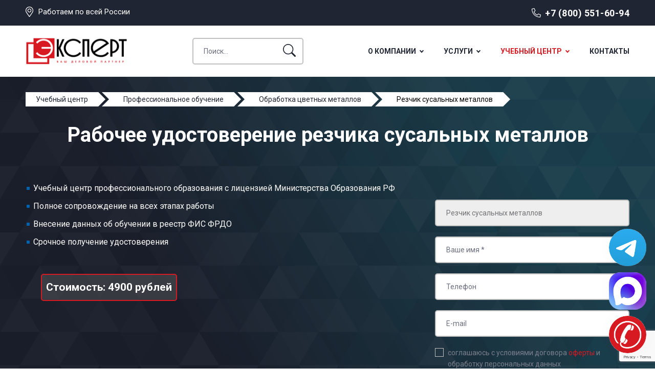

--- FILE ---
content_type: text/html; charset=UTF-8
request_url: https://expert-2014.ru/uslugi/rabochee-udostoverenie/obrabotka-czvetnyix-metallov/rezchik-susalnyix-metallov
body_size: 30864
content:
<!DOCTYPE html>
<html lang="ru">
<head>
<meta charset="utf-8">
<title>Резчик сусальных металлов | Получить рабочее удостоверение | ЭКСПЕРТ</title>
<base href="https://expert-2014.ru/">
<meta name="description" content="Резчик сусальных металлов | Получение рабочего удостоверения , прохождение курсов. дистанционно без отрыва от производства. Группа компаний ЭКСПЕРТ предоставляет услуги по сертификации услуг и продуктов, вступлению и получению допусков СРО, повышению квалификации и профессиональной подготовке, по прохождению аттестации. Получить необходимые документы срочно во всех регионах РФ -  ☎ 8(800) 551-60-94">

<meta name="robots" content="index,follow">
<meta http-equiv="X-UA-Compatible" content="IE=edge">
<meta name="viewport" content="width=device-width, initial-scale=1">
<link rel="icon" type="image/png" href="/images/site/favicon.png">
<link rel="preconnect" href="https://fonts.googleapis.com">
<link rel="preconnect" href="https://fonts.gstatic.com" crossorigin>
<link href="https://fonts.googleapis.com/css2?family=Roboto:ital,wght@0,300;0,400;0,500;0,700;1,400;1,700&display=swap" rel="stylesheet">
<link rel="stylesheet" href="https://cdn.envybox.io/widget/cbk.css">
<link rel="stylesheet" href="/assets/template/font-awesome/css/font-awesome.min.css">
<link rel="stylesheet" href="/assets/template/css/style.css">

<meta property="og:title" content="Резчик сусальных металлов"/>
<meta property="og:site_name" content="ЭКСПЕРТ-ЦЕНТР СЕРТИФИКАЦИИ"/>
<meta property="og:url" content="https://expert-2014.ru/uslugi/rabochee-udostoverenie/obrabotka-czvetnyix-metallov/rezchik-susalnyix-metallov"/>
<meta property="og:description" content=""/>
<meta property="og:image" content="/images/site/opengraph-img.png"/>
<meta property="og:image:width" content="400"/>
<meta property="og:image:height" content="300"/>    



<script type="application/ld+json">
{
"@context": "http://schema.org",
"@type": "LocalBusiness",
"name": "ЭКСПЕРТ",
"url": "https://expert-2014.ru",
"image": "https://expert-2014.ru/images/site/logo.png",
"telephone": "+78005516094",
"email": "info@expert-2014.ru",
"priceRange": "RUB",
	"address": {
		"@type": "PostalAddress",
		"addressLocality": "Санкт-Петербург, Россия",
		"postalCode": "194021",
		"streetAddress": "пр. Энергетиков д. 10"
	},
	"location": {
		"@type": "Place",
		"address": {
			"@type": "PostalAddress",
			"addressLocality": "Санкт-Петербург, Россия",
			"postalCode": "194156",
			"streetAddress": "пр. Энергетиков д. 10"
		},
		"geo": {
			"@type": "GeoCoordinates",
			"latitude": "59.939924",
			"longitude": "30.433952"
		}
	},

	"contactPoint" : [
	{
		"@type" : "ContactPoint",
		"telephone": "+78005516094",
		"contactType" : "customer service"
	}]
}
</script>






<!-- эту разметку не трогать -->
    




 






<meta name="yandex-verification" content="0c192df0027e56f6" />
    
<!-- Yandex.Metrika counter --> <script > (function(m,e,t,r,i,k,a){m[i]=m[i]||function(){(m[i].a=m[i].a||[]).push(arguments)}; m[i].l=1*new Date(); for (var j = 0; j < document.scripts.length; j++) {if (document.scripts[j].src === r) { return; }} k=e.createElement(t),a=e.getElementsByTagName(t)[0],k.async=1,k.src=r,a.parentNode.insertBefore(k,a)}) (window, document, "script", "https://mc.yandex.ru/metrika/tag.js", "ym"); ym(20676562, "init", { clickmap:true, trackLinks:true, accurateTrackBounce:true, webvisor:true }); </script> <noscript><div><img src="https://mc.yandex.ru/watch/20676562" style="position:absolute; left:-9999px;" alt="" /></div></noscript> <!-- /Yandex.Metrika counter -->

<script>
    (function(c,l,a,r,i,t,y){
        c[a]=c[a]||function(){(c[a].q=c[a].q||[]).push(arguments)};
        t=l.createElement(r);t.async=1;t.src="https://www.clarity.ms/tag/"+i;
        y=l.getElementsByTagName(r)[0];y.parentNode.insertBefore(t,y);
    })(window, document, "clarity", "script", "k53x9uv7jx");
</script>
<script src="https://www.google.com/recaptcha/api.js?onload=ReCaptchaCallbackV3&render=6Lfhy2wpAAAAAIY9igy_CPi4oCYmxHtIodH_eIuV" async></script>
</head>
<body class="base-template">
<style>
h3 {
font-size: 18px;
margin: 50px 0 15px 0;
}
</style>
    
<div class="mobile-menu" id="mobmenu">        
<div class="mobile-menu-inner">
<ul class=""><li class="first"><a href="o-kompanii/" >О компании</a><ul class=""><li class="first"><a href="otzyvy" >Отзывы</a></li><li class="last"><a href="specialisty" >Специалисты</a><ul class=""><li class="first"><a href="specialisty/anna-guseva" >Анна Гусева</a></li><li><a href="specialisty/iya-suhova" >Ия Сухова</a></li><li><a href="specialisty/elena-vasileva" >Елена Васильева</a></li><li><a href="specialisty/pavel-fyodorov" >Павел Фёдоров</a></li><li><a href="specialisty/roman-dubrovin" >Роман Дубровин</a></li><li><a href="specialisty/artyom-barinov" >Артём Баринов</a></li><li><a href="specialisty/ekaterina-lapila" >Екатерина Лалина</a></li><li><a href="specialisty/aleksandr-pavlov" >Александр Павлов</a></li><li><a href="specialisty/elena-morozova" >Елена Морозова</a></li><li><a href="specialisty/natalya-syisoeva" >Наталья Сысоева</a></li><li><a href="specialisty/anastasiya-zajczeva" >Анастасия Зайцева</a></li><li><a href="specialisty/svetlana-kuprinova" >Светлана Купринова</a></li><li><a href="specialisty/sergej-tixomirov" >Сергей Тихомиров</a></li><li><a href="specialisty/ilya-uxov" >Илья Ухов</a></li><li><a href="specialisty/nikolaj-agapov" >Николай Агапов</a></li><li><a href="specialisty/evgenij-saxarov" >Евгений Сахаров</a></li><li><a href="specialisty/konstantin-pokrovskij" >Константин Покровский</a></li><li class="last"><a href="specialisty/anatolij-belchenko" >Анатолий Бельченко</a></li></ul></li></ul></li><li><a href="uslugi/" data-menusize="big">Услуги</a><ul class=""><li class="first"><a href="uslugi/sertifikaciya/" >Сертификация услуг</a><ul class=""><li class="first"><a href="uslugi/sertifikaciya/iso-9001" >ГОСТ Р ИСО 9001-2015</a></li><li><a href="uslugi/sertifikaciya/gost-r-iso-14001" >ГОСТ Р ИСО 14001-2016</a></li><li><a href="uslugi/sertifikaciya/gost-r-iso-45000" >ГОСТ Р ISO 45000-2021 OHSAS 18001:2007</a></li><li><a href="uslugi/sertifikaciya/gost-r-iso-45001" >ГОСТ Р ИСО 45001-2020</a></li><li><a href="uslugi/sertifikaciya/gost-r-iso-tu-16949" >ГОСТ Р ИСО/ТУ 16949-2009</a></li><li><a href="uslugi/sertifikaciya/gost-iso-13485" >ГОСТ ИСО 13485-2017</a></li><li><a href="uslugi/sertifikaciya/gost-r-iso-27001" >ГОСТ Р ИСО 27001-2006</a></li><li><a href="uslugi/sertifikaciya/gost-r-iso-tu-29001" >ГОСТ Р ИСО/ТУ 29001-2007</a></li><li><a href="uslugi/sertifikaciya/gost-r-iso-50001" >ГОСТ Р ИСО 50001-2012</a></li><li><a href="uslugi/sertifikaciya/gost-r-iso-20000" >ГОСТ Р ИСО 20000-1-2013</a></li><li><a href="uslugi/sertifikaciya/gost-r-iso-22000" >ГОСТ Р ИСО 22000-2019</a></li><li><a href="uslugi/sertifikaciya/gost-r-iso-22301" >ГОСТ Р ИСО 22301-2021</a></li><li><a href="uslugi/sertifikaciya/gost-iso-17025" >ГОСТ ИСО 17025-2009</a></li><li><a href="uslugi/sertifikaciya/iso-18295" >ИСО 18295</a></li><li><a href="uslugi/sertifikaciya/gost-r-55048" >ГОСТ Р 55048-2012</a></li><li><a href="uslugi/sertifikaciya/iso-37001" >ИСО 37001</a></li><li><a href="uslugi/sertifikaciya/gost-r-iso-20121" >ГОСТ Р ИСО 20121-2014</a></li><li><a href="uslugi/sertifikaciya/gost-iso-14971" >ГОСТ ИСО 14971-2011</a></li><li><a href="uslugi/sertifikaciya/gost-32670" >ГОСТ 32670-2014</a></li><li><a href="uslugi/sertifikaciya/gost-r-iso-26000" >ГОСТ Р ИСО 26000-2012</a></li><li><a href="uslugi/sertifikaciya/gost-r-51870" >ГОСТ Р 51870-2014</a></li><li><a href="uslugi/sertifikaciya/gost-r-53662-iso-28001" >ГОСТ Р 53662-2009 (ИСО 28001:2006)</a></li><li><a href="uslugi/sertifikaciya/gost-r-iso-31000" >ГОСТ Р ИСО 31000-2019</a></li><li><a href="uslugi/sertifikaciya/gost-r-eh-15733-2013" >ГОСТ Р EH 15733-2013</a></li><li><a href="uslugi/sertifikaciya/gost-r-50690" >ГОСТ Р 50690-2017</a></li><li><a href="uslugi/sertifikaciya/gost-r-iso-19011" >ГОСТ Р ИСО 19011-2021</a></li><li><a href="uslugi/sertifikaciya/gost-r-51705" >ГОСТ Р 51705.1-2001</a></li><li><a href="uslugi/sertifikaciya/gost-r-51108" >ГОСТ Р 51108-2016</a></li><li><a href="uslugi/sertifikaciya/gost-r-53893" >ГОСТ Р 53893-2010</a></li><li><a href="uslugi/sertifikaciya/gost-r-53647.2" >ГОСТ Р 53647.2</a></li><li><a href="uslugi/sertifikaciya/gost-r-52058" >ГОСТ Р 52058-2021</a></li><li><a href="uslugi/sertifikaciya/gost-r-50762" >ГОСТ Р 50762-2007</a></li><li><a href="uslugi/sertifikaciya/gost-r-50646-2012" >ГОСТ Р 50646-2012</a></li><li><a href="uslugi/sertifikaciya/gost-r-iso-14031" >ГОСТ Р ИСО 14031-2016</a></li><li><a href="uslugi/sertifikaciya/gost-12-0-230-2" >ГОСТ 12.0.230.2-2015</a></li><li><a href="uslugi/sertifikaciya/gost-r-51142" >ГОСТ Р 51142-2019</a></li><li><a href="uslugi/sertifikaciya/gost-r-56404" >ГОСТ Р 56404-2015</a></li><li><a href="uslugi/sertifikaciya/gost-r-56577" >ГОСТ Р 56577-2015</a></li><li><a href="uslugi/sertifikaciya/gost-r-57140" >ГОСТ Р 57140-2016</a></li><li><a href="uslugi/sertifikaciya/gost-r-56247" >ГОСТ Р 56247-2014</a></li><li><a href="uslugi/sertifikaciya/gost-r-51733" >ГОСТ Р 51733-2001</a></li><li><a href="uslugi/sertifikaciya/gost-r-56766" >ГОСТ Р 56766-2015</a></li><li><a href="uslugi/sertifikaciya/gost-r-56396" >ГОСТ Р 56396-2015</a></li><li><a href="uslugi/sertifikaciya/gost-r-55321" >ГОСТ Р 55321-2012</a></li><li><a href="uslugi/sertifikaciya/gost-r-53733" >ГОСТ Р 53733-2009</a></li><li><a href="uslugi/sertifikaciya/gost-r-53624" >ГОСТ Р 53624-2009</a></li><li><a href="uslugi/sertifikaciya/gost-r-iso-28000" >ГОСТ Р ИСО 28000-2019</a></li><li><a href="uslugi/sertifikaciya/gost-r-52614-2" >ГОСТ Р 52614.2-2006</a></li><li><a href="uslugi/sertifikaciya/gost-r-52614-4" >ГОСТ Р 52614.4-2007</a></li><li><a href="uslugi/sertifikaciya/gost-r-53663-iso-28000" >ГОСТ Р 53663-2009 (ИСО 28000:2005)</a></li><li><a href="uslugi/sertifikaciya/gost-r-54338" >ГОСТ Р 54338-2011</a></li><li><a href="uslugi/sertifikaciya/gost-r-54049" >ГОСТ Р 54049-2010</a></li><li><a href="uslugi/sertifikaciya/gost-r-54336" >ГОСТ Р 54336-2011</a></li><li><a href="uslugi/sertifikaciya/gost-r-54337" >ГОСТ Р 54337-2011</a></li><li><a href="uslugi/sertifikaciya/gost-r-50691" >ГОСТ Р 50691-2013</a></li><li><a href="uslugi/sertifikaciya/gost-r-51304" >ГОСТ Р 51304-2009</a></li><li><a href="uslugi/sertifikaciya/gost-r-51305" >ГОСТ Р 51305-2009</a></li><li><a href="uslugi/sertifikaciya/gost-r-51773" >ГОСТ Р 51773-2009</a></li><li><a href="uslugi/sertifikaciya/gost-r-57137" >ГОСТ Р 57137-2016</a></li><li><a href="uslugi/sertifikaciya/gost-r-58091" >ГОСТ Р 58091-2018</a></li><li><a href="uslugi/sertifikaciya/gost-r-66-0-01" >ГОСТ Р 66.0.01-2017</a></li><li><a href="uslugi/sertifikaciya/gost-r-51814.6" >ГОСТ Р 51814.6-2005</a></li><li><a href="uslugi/sertifikaciya/gost-r-51303" >ГОСТ Р 51303-2013</a></li><li><a href="uslugi/sertifikaciya/gost-rv-0015-002-2012" >ГОСТ РВ 0015-002-2012</a></li><li><a href="uslugi/pereoformlenie-sertifikata-iso" >Переоформление сертификата ИСО</a></li><li><a href="uslugi/sertifikaciya/inspekcionnyi-kontrol-smk" >Инспекционный контроль СМК</a></li><li><a href="uslugi/sertifikaciya/sertifikaciya-integrirovannoi-sistemy-menedzhmenta" >Сертификация интегрированной системы менеджмента</a></li><li><a href="uslugi/sertifikaciya/ekspertnoe-zaklyuchenie-na-produkcziyu" >Экспертное заключение на продукцию</a></li><li class="last"><a href="uslugi/skok" >Система контроля оценки качества</a></li></ul></li><li><a href="uslugi/tr-ts/" >Технические Регламенты ТС</a><ul class=""><li class="first"><a href="uslugi/tr-ts/tr-ts-004" >ТР ТС 004/2011</a></li><li><a href="uslugi/tr-ts/tr-ts-005" >ТР ТС 005/2011</a></li><li><a href="uslugi/tr-ts/tr-ts-007" >ТР ТС 007/2011</a></li><li><a href="uslugi/tr-ts/tr-ts-008" >ТР ТС 008/2011</a></li><li><a href="uslugi/tr-ts/tr-ts-009" >ТР ТС 009/2011</a></li><li><a href="uslugi/tr-ts/tr-ts-010" >ТР ТС 010/2011</a></li><li><a href="uslugi/tr-ts/tr-ts-012" >ТР ТС 012/2011</a></li><li><a href="uslugi/tr-ts/tr-ts-016" >ТР ТС 016/2011</a></li><li><a href="uslugi/tr-ts/tr-ts-017" >ТР ТС 017/2011</a></li><li><a href="uslugi/tr-ts/tr-ts-018" >ТР ТС 018/2011</a></li><li><a href="uslugi/tr-ts/tr-ts-020" >ТР ТС 020/2011</a></li><li><a href="uslugi/tr-ts/tr-ts-021" >ТР ТС 021/2011</a></li><li><a href="uslugi/tr-ts/tr-ts-022" >ТР ТС 022/2011</a></li><li><a href="uslugi/tr-ts/tr-ts-023" >ТР ТС 023/2011</a></li><li><a href="uslugi/tr-ts/tr-ts-025" >ТР ТС 025/2012</a></li><li><a href="uslugi/tr-ts/tr-ts-032" >ТР ТС 032/2013</a></li><li><a href="uslugi/tr-ts/tr-ts-033" >ТР ТС 033/2013</a></li><li><a href="uslugi/tr-ts/tr-ts-034" >ТР ТС 034/2013</a></li><li class="last"><a href="uslugi/tr-ts/tr-ts-037" >ТР ЕАЭС 037/2016</a></li></ul></li><li><a href="uslugi/licenzirovanie/" data-menusize="big">Лицензирование</a><ul class=""><li class="first"><a href="uslugi/licenzirovanie/licenziya-minkultury" >Лицензия Минкультуры</a></li><li><a href="uslugi/licenzirovanie/licenziya-fsb" >Лицензия ФСБ</a></li><li class="last"><a href="uslugi/licenzirovanie/licenziya-mchs" >Лицензия МЧС</a></li></ul></li><li><a href="uslugi/otkaznoe-pismo/" >Отказное письмо</a><ul class=""><li class="first"><a href="uslugi/otkaznoe-pismo/pozharnaya-bezopasnost" >Отказное письмо по пожарной безопасности</a></li><li><a href="uslugi/otkaznoe-pismo/torgovlya" >Отказное письмо для торговли</a></li><li><a href="uslugi/otkaznoe-pismo/rospotrebnadzor" >Отказное письмо Роспотребнадзора</a></li><li><a href="uslugi/otkaznoe-pismo/rostehnadzor" >Отказное письмо Ростехнадзора</a></li><li class="last"><a href="uslugi/otkaznoe-pismo/tamozhnya" >Отказное письмо для таможни</a></li></ul></li><li><a href="uslugi/sertifikaciya-produktov/" >Сертификация продуктов</a><ul class=""><li class="first"><a href="uslugi/sertifikaciya-produktov/sertifikat-na-bady" >Сертификат на БАДы</a></li><li><a href="uslugi/sertifikaciya-produktov/sertifikat-na-ovoshchi" >Сертификат на овощи</a></li><li><a href="uslugi/sertifikaciya-produktov/sertifikat-na-muku" >Сертификат на муку</a></li><li><a href="uslugi/sertifikaciya-produktov/sertifikat-na-konditerskie-izdeliya" >Сертификат на кондитерские изделия</a></li><li><a href="uslugi/sertifikaciya-produktov/sertifikat-na-semena" >Сертификат на семена</a></li><li><a href="uslugi/sertifikaciya-produktov/sertifikat-na-sahar" >Сертификат на сахар</a></li><li><a href="uslugi/sertifikaciya-produktov/sertifikat-na-syr" >Сертификат на сыр</a></li><li><a href="uslugi/sertifikaciya-produktov/sertifikat-na-rybu" >Сертификат на рыбу</a></li><li><a href="uslugi/sertifikaciya-produktov/sertifikat-na-kartofel" >Сертификат на картофель</a></li><li><a href="uslugi/sertifikaciya-produktov/sertifikat-na-luk" >Сертификат на лук</a></li><li><a href="uslugi/sertifikaciya-produktov/sertifikat-na-myod" >Сертификат на мёд и продукты пчеловодства</a></li><li><a href="uslugi/sertifikaciya-produktov/sertifikat-na-hleb" >Сертификат на хлеб и хлебобулочные изделия</a></li><li><a href="uslugi/sertifikaciya-produktov/sertifikat-na-moloko" >Сертификат на молоко</a></li><li><a href="uslugi/sertifikaciya-produktov/sertifikat-na-frukty" >Сертификат на фрукты</a></li><li><a href="uslugi/sertifikaciya-produktov/sertifikat-na-krupy" >Сертификат на крупы</a></li><li><a href="uslugi/sertifikaciya-produktov/sertifikat-na-molochnye-smesi" >Сертификат на молочные смеси</a></li><li><a href="uslugi/sertifikaciya-produktov/sertifikat-na-chaj" >Сертификат на чай</a></li><li><a href="uslugi/sertifikaciya-produktov/sertifikat-na-maslo" >Сертификат на масло</a></li><li><a href="uslugi/sertifikaciya-produktov/sertifikat-na-vodu" >Сертификат на воду</a></li><li><a href="uslugi/sertifikaciya-produktov/sertifikat-na-kofe" >Сертификат на кофе</a></li><li><a href="uslugi/sertifikaciya-produktov/sertifikat-na-alkogol" >Сертификат на алкоголь</a></li><li><a href="uslugi/sertifikaciya-produktov/sertifikat-na-vodku" >Сертификат на водку</a></li><li><a href="uslugi/sertifikaciya-produktov/sertifikat-na-pivo" >Сертификат на пиво</a></li><li><a href="uslugi/sertifikaciya-produktov/sertifikat-na-vino" >Сертификат на вино</a></li><li><a href="uslugi/sertifikaciya-produktov/sertifikat-na-diski" >Сертификат на диски</a></li><li><a href="uslugi/sertifikaciya-produktov/sertifikat-na-shiny" >Сертификат на шины</a></li><li><a href="uslugi/sertifikaciya-produktov/sertifikat-na-avtoservis" >Сертификат на автосервис</a></li><li><a href="uslugi/sertifikaciya-produktov/sertifikat-na-sto" >Сертификат на  СТО</a></li><li><a href="uslugi/sertifikaciya-produktov/sertifikat-na-hodovye-ogni" >Сертификат на ходовые огни</a></li><li><a href="uslugi/sertifikaciya-produktov/sertifikat-na-asfalt" >Сертификат на асфальт</a></li><li><a href="uslugi/sertifikaciya-produktov/sertifikat-na-beton" >Сертификат на бетон</a></li><li><a href="uslugi/sertifikaciya-produktov/sertifikat-na-bitumnuyu-mastiku" >Сертификат на битумную мастику</a></li><li><a href="uslugi/sertifikaciya-produktov/sertifikat-na-granit" >Сертификат на гранит</a></li><li><a href="uslugi/sertifikaciya-produktov/sertifikat-na-vetonit" >Сертификат на ветонит</a></li><li><a href="uslugi/sertifikaciya-produktov/sertifikat-na-gruntovku" >Сертификат на грунтовку</a></li><li><a href="uslugi/sertifikaciya-produktov/sertifikat-na-grunt" >Сертификат на грунт</a></li><li><a href="uslugi/sertifikaciya-produktov/sertifikat-na-derevo" >Сертификат на дерево (древесину)</a></li><li><a href="uslugi/sertifikaciya-produktov/sertifikat-na-gofru" >Сертификат на гофру</a></li><li><a href="uslugi/sertifikaciya-produktov/sertifikat-na-germetik" >Сертификат на герметик</a></li><li><a href="uslugi/sertifikaciya-produktov/sertifikat-na-gipsokarton" >Сертификат на гипсокартон</a></li><li><a href="uslugi/sertifikaciya-produktov/sertifikat-na-dosku-obreznuyu" >Сертификат на доску обрезную</a></li><li><a href="uslugi/sertifikaciya-produktov/sertifikat-na-pilomaterialy" >Сертификат на пиломатериалы</a></li><li><a href="uslugi/sertifikaciya-produktov/sertifikat-na-antiseptik" >Сертификат на антисептик</a></li><li><a href="uslugi/sertifikaciya-produktov/sertifikat-na-brus" >Сертификат на брус</a></li><li><a href="uslugi/sertifikaciya-produktov/sertifikat-na-rastvor" >Сертификат на раствор</a></li><li><a href="uslugi/sertifikaciya-produktov/sertifikat-na-ruberoid" >Сертификат на рубероид</a></li><li><a href="uslugi/sertifikaciya-produktov/sertifikat-na-prajmer" >Сертификат на праймер</a></li><li><a href="uslugi/sertifikaciya-produktov/sertifikat-na-profnastil" >Сертификат на профнастил</a></li><li><a href="uslugi/sertifikaciya-produktov/sertifikat-na-steklotkan" >Сертификат на стеклоткань</a></li><li><a href="uslugi/sertifikaciya-produktov/sertifikat-na-penoplast" >Сертификат на пенопласт (пенополистирол)</a></li><li><a href="uslugi/sertifikaciya-produktov/sertifikat-na-kirpich" >Сертификат на кирпич</a></li><li><a href="uslugi/sertifikaciya-produktov/sertifikat-na-pesok" >Сертификат на песок</a></li><li><a href="uslugi/sertifikaciya-produktov/sertifikat-na-fundamentnye-bloki" >Сертификат на  фундаментные блоки</a></li><li><a href="uslugi/sertifikaciya-produktov/sertifikat-na-uteplitel" >Сертификат на утеплитель</a></li><li><a href="uslugi/sertifikaciya-produktov/sertifikat-na-natyazhnye-potolki" >Сертификат на натяжные потолки</a></li><li><a href="uslugi/sertifikaciya-produktov/sertifikat-na-trotuarnuyu-plitku" >Сертификат на тротуарную плитку</a></li><li><a href="uslugi/sertifikaciya-produktov/sertifikat-na-ognezashchitnye-sostavy" >Сертификат на огнезащитные составы</a></li><li><a href="uslugi/sertifikaciya-produktov/sertifikat-na-shpatlyovku" >Сертификат на шпатлёвку</a></li><li><a href="uslugi/sertifikaciya-produktov/sertifikat-na-portlandcement" >Сертификат на портландцемент</a></li><li><a href="uslugi/sertifikaciya-produktov/sertifikat-na-shcheben" >Сертификат на щебень</a></li><li><a href="uslugi/sertifikaciya-produktov/sertifikat-na-paneli" >Сертификат на панели</a></li><li><a href="uslugi/sertifikaciya-produktov/sertifikat-na-shtukaturku" >Сертификат на штукатурку</a></li><li><a href="uslugi/sertifikaciya-produktov/sertifikat-na-cement" >Сертификат на цемент</a></li><li><a href="uslugi/sertifikaciya-produktov/sertifikat-na-stenovye-paneli" >Сертификат на стеновые панели</a></li><li><a href="uslugi/sertifikaciya-produktov/sertifikat-na-penobloki" >Сертификат на пеноблоки</a></li><li><a href="uslugi/sertifikaciya-produktov/sertifikat-na-zhelezobetonnye-izdeliya" >Сертификат на железобетонные изделия (ЖБИ)</a></li><li><a href="uslugi/sertifikaciya-produktov/sertifikat-na-kamen" >Сертификат на камень</a></li><li><a href="uslugi/sertifikaciya-produktov/sertifikat-na-lestnicu" >Сертификат на лестницу</a></li><li><a href="uslugi/sertifikaciya-produktov/sertifikat-na-paneli-mdf" >Сертификат на панели МДФ</a></li><li><a href="uslugi/sertifikaciya-produktov/pozharnyj-sertifikat-na-paneli" >пожарный Сертификат на панели</a></li><li><a href="uslugi/sertifikaciya-produktov/sertifikat-na-sendvich-paneli" >Сертификат на сэндвич-панели</a></li><li><a href="uslugi/sertifikaciya-produktov/sertifikat-na-faneru" >Сертификат на фанеру</a></li><li><a href="uslugi/sertifikaciya-produktov/sertifikat-na-penu-montazhnuyu" >Сертификат на пену монтажную</a></li><li><a href="uslugi/sertifikaciya-produktov/sertifikat-na-homuty" >Сертификат на хомуты</a></li><li><a href="uslugi/sertifikaciya-produktov/sertifikat-na-keramogranit" >Сертификат на керамогранит</a></li><li><a href="uslugi/sertifikaciya-produktov/sertifikat-na-keramicheskuyu-plitku" >Сертификат на керамическую плитку</a></li><li><a href="uslugi/sertifikaciya-produktov/sertifikat-na-izolyaciyu" >Сертификат на изоляцию</a></li><li><a href="uslugi/sertifikaciya-produktov/sertifikat-na-alyuminij" >Сертификат на алюминий</a></li><li><a href="uslugi/sertifikaciya-produktov/sertifikat-na-polietilen" >Сертификат на пленку, полиэтилен</a></li><li><a href="uslugi/sertifikaciya-produktov/sertifikat-na-polikarbonat" >Сертификат на поликарбонат</a></li><li><a href="uslugi/sertifikaciya-produktov/sertifikat-na-stal" >Сертификат на сталь</a></li><li><a href="uslugi/sertifikaciya-produktov/sertifikat-na-titan" >Сертификат на титан</a></li><li><a href="uslugi/sertifikaciya-produktov/sertifikat-na-steklo" >Сертификат на стекло</a></li><li><a href="uslugi/sertifikaciya-produktov/sertifikat-na-tkan" >Сертификат на ткань</a></li><li><a href="uslugi/sertifikaciya-produktov/sertifikat-na-klej" >Сертификат на клей</a></li><li><a href="uslugi/sertifikaciya-produktov/sertifikat-na-penopolistirol" >Сертификат на пенополистирол</a></li><li><a href="uslugi/sertifikaciya-produktov/sertifikat-na-polipropilen" >Сертификат на полипропилен</a></li><li><a href="uslugi/sertifikaciya-produktov/sertifikat-na-lak" >Сертификат на лак</a></li><li><a href="uslugi/sertifikaciya-produktov/sertifikat-na-krasku" >Сертификат на краску</a></li><li><a href="uslugi/sertifikaciya-produktov/sertifikat-na-maslyanuyu-krasku" >Сертификат на масляную краску</a></li><li><a href="uslugi/sertifikaciya-produktov/sertifikat-na-ognezashchitnuyu-krasku" >Сертификат на огнезащитную краску</a></li><li><a href="uslugi/sertifikaciya-produktov/sertifikat-na-energofleks" >Сертификат на энергофлекс</a></li><li><a href="uslugi/sertifikaciya-produktov/sertifikat-na-izoplast" >Сертификат на изопласт</a></li><li><a href="uslugi/sertifikaciya-produktov/sertifikat-na-pvh" >Сертификат на ПВХ</a></li><li><a href="uslugi/sertifikaciya-produktov/sertifikat-na-emal" >Сертификат на эмаль</a></li><li><a href="uslugi/sertifikaciya-produktov/sertifikat-na-shkaf" >Сертификат на шкаф</a></li><li><a href="uslugi/sertifikaciya-produktov/sertifikat-na-vodoemulsionnuyu-krasku" >Сертификат на водоэмульсионную краску</a></li><li><a href="uslugi/sertifikaciya-produktov/sertifikat-na-svetilniki" >Сертификат на  светильники</a></li><li><a href="uslugi/sertifikaciya-produktov/sertifikat-na-dveri-derevyannye" >Сертификат на двери деревянные</a></li><li><a href="uslugi/sertifikaciya-produktov/pozharnyj-sertifikat-na-dveri" >Пожарный сертификат на двери</a></li><li><a href="uslugi/sertifikaciya-produktov/sertifikat-na-dveri" >Сертификат на двери</a></li><li><a href="uslugi/sertifikaciya-produktov/sertifikat-na-posudu" >Сертификат на посуду</a></li><li><a href="uslugi/sertifikaciya-produktov/sertifikat-na-mebel" >Сертификат на  мебель</a></li><li><a href="uslugi/sertifikaciya-produktov/sertifikat-na-metallicheskie-dveri" >Сертификат на металлические двери</a></li><li><a href="uslugi/sertifikaciya-produktov/sertifikat-na-linoleum" >Сертификат на линолеум</a></li><li><a href="uslugi/sertifikaciya-produktov/sertifikat-na-protivopozharnye-dveri" >Сертификат на противопожарные двери</a></li><li><a href="uslugi/sertifikaciya-produktov/sertifikat-na-dveri-mezhkomnatnye" >Сертификат на двери межкомнатные</a></li><li><a href="uslugi/sertifikaciya-produktov/sertifikat-na-kovrolin" >Сертификат на ковролин</a></li><li><a href="uslugi/sertifikaciya-produktov/sertifikat-na-plintus" >Сертификат на плинтус</a></li><li><a href="uslugi/sertifikaciya-produktov/sertifikat-na-laminat" >Сертификат на ламинат</a></li><li><a href="uslugi/sertifikaciya-produktov/sertifikat-na-okna-okonnye-bloki" >Сертификат на окна оконные блоки</a></li><li><a href="uslugi/sertifikaciya-produktov/sertifikat-na-podokonnik" >Сертификат на подоконник</a></li><li><a href="uslugi/sertifikaciya-produktov/sertifikat-na-okna" >Сертификат на окна</a></li><li><a href="uslugi/sertifikaciya-produktov/sertifikat-na-oboi" >Сертификат на обои</a></li><li><a href="uslugi/sertifikaciya-produktov/sertifikat-na-parket" >Сертификат на паркет</a></li><li><a href="uslugi/sertifikaciya-produktov/sertifikat-na-steklooboi" >Сертификат на стеклообои</a></li><li><a href="uslugi/sertifikaciya-produktov/sertifikat-na-tualetnuyu-bumagu" >Сертификат на туалетную бумагу</a></li><li><a href="uslugi/sertifikaciya-produktov/sertifikat-na-uajt-spirit" >Сертификат на уайт спирит</a></li><li><a href="uslugi/sertifikaciya-produktov/sertifikat-na-moyushchie-sredstva" >Сертификат на моющие средства</a></li><li><a href="uslugi/sertifikaciya-produktov/sertifikat-na-mylo" >Сертификат на мыло</a></li><li><a href="uslugi/sertifikaciya-produktov/sertifikat-na-antennu" >Сертификат на антенну</a></li><li><a href="uslugi/sertifikaciya-produktov/sertifikat-na-akkumulyatory" >Сертификат на аккумуляторы (АКБ)</a></li><li><a href="uslugi/sertifikaciya-produktov/sertifikat-na-kompyuter" >Сертификат на компьютер</a></li><li><a href="uslugi/sertifikaciya-produktov/sertifikat-na-vozduhovod" >Сертификат на воздуховод</a></li><li><a href="uslugi/sertifikaciya-produktov/sertifikat-na-rastvoritel" >Сертификат на растворитель</a></li><li><a href="uslugi/sertifikaciya-produktov/sertifikat-na-monitor" >Сертификат на монитор</a></li><li><a href="uslugi/sertifikaciya-produktov/sertifikat-na-kartridzhi" >Сертификат на картриджи</a></li><li><a href="uslugi/sertifikaciya-produktov/sertifikat-na-server" >Сертификат на сервер</a></li><li><a href="uslugi/sertifikaciya-produktov/sertifikat-na-printer" >Сертификат на принтер</a></li><li><a href="uslugi/sertifikaciya-produktov/sertifikat-na-programmnoe-obespechenie" >Сертификат на программное обеспечение</a></li><li><a href="uslugi/sertifikaciya-produktov/sertifikat-na-elektrodvigatel" >Сертификат на электродвигатель</a></li><li><a href="uslugi/sertifikaciya-produktov/sertifikat-na-kompressor" >Сертификат на компрессор</a></li><li><a href="uslugi/sertifikaciya-produktov/sertifikat-na-nasos" >Сертификат на насос</a></li><li><a href="uslugi/sertifikaciya-produktov/sertifikat-na-obluchatel" >Сертификат на облучатель</a></li><li><a href="uslugi/sertifikaciya-produktov/sertifikat-na-radiostancii" >Сертификат на радиостанции</a></li><li><a href="uslugi/sertifikaciya-produktov/sertifikat-na-mashinostroenie" >Сертификат на машиностроение</a></li><li><a href="uslugi/sertifikaciya-produktov/sertifikat-na-holodilnik" >Сертификат на холодильник</a></li><li><a href="uslugi/sertifikaciya-produktov/sertifikat-na-telefon" >Сертификат на  телефон</a></li><li><a href="uslugi/sertifikaciya-produktov/sertifikat-na-kondicionery" >Сертификат на кондиционеры</a></li><li><a href="uslugi/sertifikaciya-produktov/sertifikat-na-ventilyatory" >Сертификат на вентиляторы</a></li><li><a href="uslugi/sertifikaciya-produktov/sertifikat-na-radiatory" >Сертификат на радиаторы</a></li><li><a href="uslugi/sertifikaciya-produktov/sertifikat-na-smesitel" >Сертификат на смеситель</a></li><li><a href="uslugi/sertifikaciya-produktov/sertifikat-na-schetchik-vody" >Сертификат на счетчик воды</a></li><li><a href="uslugi/sertifikaciya-produktov/sertifikat-na-unitaz" >Сертификат на унитаз</a></li><li><a href="uslugi/sertifikaciya-produktov/sertifikat-na-rubilniki" >Сертификат на рубильники</a></li><li><a href="uslugi/sertifikaciya-produktov/sertifikat-na-rozetki" >Сертификат на розетки</a></li><li><a href="uslugi/sertifikaciya-produktov/sertifikat-na-vyklyuchateli" >Сертификат на выключатели</a></li><li><a href="uslugi/sertifikaciya-produktov/sertifikat-na-shchit" >Сертификат на щит</a></li><li><a href="uslugi/sertifikaciya-produktov/sertifikat-na-rele" >Сертификат на реле</a></li><li><a href="uslugi/sertifikaciya-produktov/sertifikat-na-uzi" >Сертификат на УЗИ</a></li><li><a href="uslugi/sertifikaciya-produktov/sertifikat-na-medicinskoe-oborudovanie" >Сертификат  на медицинское оборудование| ЕЦС</a></li><li><a href="uslugi/sertifikaciya-produktov/sertifikat-na-sterilizator" >Сертификат на стерилизатор</a></li><li><a href="uslugi/sertifikaciya-produktov/sertifikat-na-gazovoe-oborudovanie" >Сертификат на газовое оборудование</a></li><li><a href="uslugi/sertifikaciya-produktov/sertifikat-na-elektrokardiograf" >Сертификат на электрокардиограф</a></li><li><a href="uslugi/sertifikaciya-produktov/sertifikat-na-tonometr" >Сертификат на тонометр</a></li><li><a href="uslugi/sertifikaciya-produktov/sertifikat-na-gazovuyu-kolonku" >Сертификат на газовую колонку</a></li><li><a href="uslugi/sertifikaciya-produktov/sertifikaty-na-gazovye-kotly" >Сертификаты на газовые котлы</a></li><li><a href="uslugi/sertifikaciya-produktov/sertifikat-na-ballony" >Сертификат на баллоны</a></li><li><a href="uslugi/sertifikaciya-produktov/sertifikat-na-gazovuyu-plitu" >Сертификат на газовую плиту</a></li><li><a href="uslugi/sertifikaciya-produktov/sertifikat-na-elektrooborudovanie" >Сертификат на электрооборудование</a></li><li><a href="uslugi/sertifikaciya-produktov/sertifikat-na-krug-shlifovalnyj" >Сертификат на круг (шлифовальный)</a></li><li><a href="uslugi/sertifikaciya-produktov/sertifikat-na-listovuyu-stal" >Сертификат на листовую сталь</a></li><li><a href="uslugi/sertifikaciya-produktov/sertifikat-na-otvody-stalnye" >Сертификат на отводы стальные</a></li><li><a href="uslugi/sertifikaciya-produktov/sertifikat-na-armaturu" >Сертификат на арматуру</a></li><li><a href="uslugi/sertifikaciya-produktov/sertifikat-na-flancy" >Сертификат на фланцы</a></li><li><a href="uslugi/sertifikaciya-produktov/sertifikat-na-metallorukav" >Сертификат на металлорукав</a></li><li><a href="uslugi/sertifikaciya-produktov/sertifikat-sootvetstviya-na-kotel" >Сертификат соответствия на котел</a></li><li><a href="uslugi/sertifikaciya-produktov/sertifikat-na-obratnyj-klapan" >Сертификат на обратный клапан</a></li><li><a href="uslugi/sertifikaciya-produktov/sertifikat-na-ugolok" >Сертификат на уголок</a></li><li><a href="uslugi/sertifikaciya-produktov/sertifikat-na-balku" >Сертификат на балку</a></li><li><a href="uslugi/sertifikaciya-produktov/sertifikat-na-krany" >Сертификат на краны</a></li><li><a href="uslugi/sertifikaciya-produktov/sertifikat-na-stalnuyu-polosu" >Сертификат на стальную полосу</a></li><li><a href="uslugi/sertifikaciya-produktov/sertifikat-na-kronshtejn" >Сертификат на кронштейн</a></li><li><a href="uslugi/sertifikaciya-produktov/sertifikat-na-shpilki" >Сертификат на шпильки</a></li><li><a href="uslugi/sertifikaciya-produktov/sertifikat-na-zadvizhki" >Сертификат на задвижки</a></li><li><a href="uslugi/sertifikaciya-produktov/sertifikat-na-shveller" >Сертификат на швеллер</a></li><li><a href="uslugi/sertifikaciya-produktov/sertifikat-na-setku-kladochnuyu" >Сертификат на сетку кладочную</a></li><li><a href="uslugi/sertifikaciya-produktov/sertifikat-na-provoloku" >Сертификат на проволоку</a></li><li><a href="uslugi/sertifikaciya-produktov/sertifikat-na-setku-rabicu" >Сертификат на сетку рабицу</a></li><li><a href="uslugi/sertifikaciya-produktov/sertifikat-na-trubu-stalnuyu" >Сертификат на трубу стальную</a></li><li><a href="uslugi/sertifikaciya-produktov/sertifikat-na-asbestocementnuyu-trubu" >Сертификат на асбестоцементную трубу</a></li><li><a href="uslugi/sertifikaciya-produktov/sertifikat-na-gofrirovannuyu-trubu" >Сертификат на гофрированную трубу</a></li><li><a href="uslugi/sertifikaciya-produktov/sertifikat-na-kanalizacionnye-truby" >Сертификат на канализационные трубы</a></li><li><a href="uslugi/sertifikaciya-produktov/sertifikat-na-metalloplastikovye-truby" >Сертификат на металлопластиковые трубы</a></li><li><a href="uslugi/sertifikaciya-produktov/sertifikat-na-mednye-truby" >Сертификат на медную трубу</a></li><li><a href="uslugi/sertifikaciya-produktov/sertifikat-na-pnd-truby" >Сертификат на ПНД трубу</a></li><li><a href="uslugi/sertifikaciya-produktov/sertifikat-na-polipropilenovye-truby" >Сертификат на полипропиленовые трубы</a></li><li><a href="uslugi/sertifikaciya-produktov/sertifikat-na-profilnye-truby" >Сертификат на профильные трубы</a></li><li><a href="uslugi/sertifikaciya-produktov/sertifikat-na-polietilenovye-truby" >Сертификат на полиэтиленовые трубы</a></li><li><a href="uslugi/sertifikaciya-produktov/sertifikat-na-trubu-besshovnuyu" >Сертификат на трубу бесшовную</a></li><li><a href="uslugi/sertifikaciya-produktov/sertifikat-na-trubu-ocinkovannuyu" >Сертификат на трубу оцинкованную</a></li><li><a href="uslugi/sertifikaciya-produktov/sertifikat-na-vodogazoprovodnye-truby" >Сертификат на водогазопроводные трубы (ВГП)</a></li><li><a href="uslugi/sertifikaciya-produktov/sertifikat-na-truby-pvh" >Сертификат на трубы ПВХ</a></li><li><a href="uslugi/sertifikaciya-produktov/sertifikat-na-truby-chugunnye" >Сертификат на трубы чугунные</a></li><li><a href="uslugi/sertifikaciya-produktov/sertifikat-na-relsy" >Сертификат на рельсы</a></li><li><a href="uslugi/sertifikaciya-produktov/sertifikat-na-gajki" >Сертификат на гайки</a></li><li><a href="uslugi/sertifikaciya-produktov/sertifikat-na-bolty" >Сертификат на болты</a></li><li><a href="uslugi/sertifikaciya-produktov/sertifikat-na-dyubeli-i-gvozdi" >Сертификат на дюбели и гвозди</a></li><li><a href="uslugi/sertifikaciya-produktov/sertifikat-na-krepezh" >Сертификат на крепеж</a></li><li><a href="uslugi/sertifikaciya-produktov/sertifikat-na-dizelnoe-toplivo" >Сертификат на дизельное топливо</a></li><li><a href="uslugi/sertifikaciya-produktov/sertifikat-na-samorezy" >Сертификат на саморезы</a></li><li><a href="uslugi/sertifikaciya-produktov/sertifikat-na-anker" >Сертификат на анкер</a></li><li><a href="uslugi/sertifikaciya-produktov/sertifikat-na-mazut" >Сертификат на мазут</a></li><li><a href="uslugi/sertifikaciya-produktov/sertifikat-na-benzin" >Сертификат на бензин</a></li><li><a href="uslugi/sertifikaciya-produktov/sertifikat-na-toplivo" >Сертификат на топливо</a></li><li><a href="uslugi/sertifikaciya-produktov/sertifikat-na-sredstva-zashchity" >Сертификат на средства защиты</a></li><li><a href="uslugi/sertifikaciya-produktov/sertifikat-na-specodezhdu" >Сертификат на спецодежду</a></li><li><a href="uslugi/sertifikaciya-produktov/sertifikat-na-obuv" >Сертификат на обувь</a></li><li><a href="uslugi/sertifikaciya-produktov/sertifikat-na-respirator" >Сертификат на респиратор</a></li><li><a href="uslugi/sertifikaciya-produktov/sertifikat-na-protivogazy" >Сертификат на противогазы</a></li><li><a href="uslugi/sertifikaciya-produktov/sertifikat-na-rukavicy" >Сертификат на рукавицы</a></li><li><a href="uslugi/sertifikaciya-produktov/sertifikat-na-shubu" >Сертификат на шубу</a></li><li><a href="uslugi/sertifikaciya-produktov/sertifikat-na-ochki" >Сертификат на очки</a></li><li><a href="uslugi/sertifikaciya-produktov/sertifikat-na-perchatki" >Сертификат на перчатки</a></li><li><a href="uslugi/sertifikaciya-produktov/sertifikat-na-kostyum" >Сертификат на костюм</a></li><li><a href="uslugi/sertifikaciya-produktov/sertifikat-na-sumki" >Сертификат на сумки</a></li><li><a href="uslugi/sertifikaciya-produktov/sertifikat-na-yuvelirnye-izdeliya" >Сертификат на ювелирные изделия</a></li><li><a href="uslugi/sertifikaciya-produktov/sertifikat-na-aksessuary" >Сертификат на аксессуары</a></li><li><a href="uslugi/sertifikaciya-produktov/sertifikat-na-brilliant" >Сертификат на бриллиант</a></li><li><a href="uslugi/sertifikaciya-produktov/sertifikat-na-bizhuteriyu" >Сертификат на бижутерию</a></li><li><a href="uslugi/sertifikaciya-produktov/sertifikat-na-chasy" >Сертификат на часы</a></li><li><a href="uslugi/sertifikaciya-produktov/sertifikat-na-ukrasheniya" >Сертификат на украшения</a></li><li><a href="uslugi/sertifikaciya-produktov/sertifikat-na-elektrody" >Сертификат на электроды</a></li><li><a href="uslugi/sertifikaciya-produktov/sertifikat-na-termometr" >Сертификат на термометр</a></li><li><a href="uslugi/sertifikaciya-produktov/sertifikat-na-manometr" >Сертификат на манометр</a></li><li><a href="uslugi/sertifikaciya-produktov/sertifikat-na-ugol" >Сертификат на уголь</a></li><li><a href="uslugi/sertifikaciya-produktov/sertifikat-na-vesy" >Сертификат на весы</a></li><li><a href="uslugi/sertifikaciya-produktov/sertifikat-na-vituyu-paru" >Сертификат на витую пару (UTP, S/UT, FTP)</a></li><li><a href="uslugi/sertifikaciya-produktov/sertifikat-na-stroitelstvo" >Сертификат на строительство</a></li><li><a href="uslugi/sertifikaciya-produktov/sertifikat-na-lekarstva" >Сертификат на лекарства</a></li><li><a href="uslugi/sertifikaciya-produktov/sertifikat-na-sigarety" >Сертификат на сигареты</a></li><li><a href="uslugi/sertifikaciya-produktov/sertifikat-na-kabel" >Сертификат на кабель</a></li><li><a href="uslugi/sertifikaciya-produktov/sertifikat-na-elektronnye-sigarety" >Сертификат на электронные сигареты</a></li><li><a href="uslugi/sertifikaciya-produktov/sertifikat-na-kontejnery" >Сертификат на контейнеры</a></li><li><a href="uslugi/sertifikaciya-produktov/sertifikat-na-sredstva-zashchity-informacii" >Сертификат на средства защиты информации</a></li><li><a href="uslugi/sertifikaciya-produktov/sertifikat-na-postelnoe-bele" >Сертификат на постельное белье</a></li><li><a href="uslugi/sertifikaciya-produktov/sertifikat-na-bumagu" >Сертификат на бумагу</a></li><li><a href="uslugi/sertifikaciya-produktov/sertifikat-na-volosy" >Сертификат на волосы</a></li><li><a href="uslugi/sertifikaciya-produktov/sertifikat-na-monety" >Сертификат на монеты</a></li><li><a href="uslugi/sertifikaciya-produktov/sertifikat-na-nizhnee-belyo" >Сертификат на нижнее бельё</a></li><li><a href="uslugi/sertifikaciya-produktov/sertifikat-na-kanat" >Сертификат на канат</a></li><li><a href="uslugi/sertifikaciya-produktov/sertifikat-na-belyo" >Сертификат на бельё</a></li><li><a href="uslugi/sertifikaciya-produktov/sertifikat-na-detskie-tovary" >Сертификат на детские товары</a></li><li><a href="uslugi/sertifikaciya-produktov/sertifikat-na-nozhi" >Сертификат на ножи</a></li><li><a href="uslugi/sertifikaciya-produktov/sertifikat-na-taru-i-upakovku" >Сертификат на тару и упаковку</a></li><li><a href="uslugi/sertifikaciya-produktov/sertifikat-na-kosmetiku" >Сертификат на косметику</a></li><li><a href="uslugi/sertifikaciya-produktov/sertifikat-na-korma" >Сертификат на корма</a></li><li><a href="uslugi/sertifikaciya-produktov/sertifikat-na-ognetushitel" >Сертификат на огнетушитель</a></li><li><a href="uslugi/sertifikaciya-produktov/sertifikat-na-pechatnuyu-produkciyu" >Сертификат на печатную продукцию</a></li><li><a href="uslugi/sertifikaciya-produktov/sertifikat-na-pakety" >Сертификат на пакеты</a></li><li><a href="uslugi/sertifikaciya-produktov/sertifikat-na-igrushki" >Сертификат на игрушки</a></li><li><a href="uslugi/sertifikaciya-produktov/sertifikat-na-podshipniki" >Сертификат на подшипники</a></li><li><a href="uslugi/sertifikaciya-produktov/sertifikat-na-lyuki" >Сертификат на люки</a></li><li class="last"><a href="uslugi/sertifikaciya-produktov/sertifikat-na-cvety" >Сертификат на цветы</a></li></ul></li><li><a href="uslugi/vnesenie-v-nostroj/" >Внесение в Нострой</a><ul class=""><li class="first"><a href="uslugi/vnesenie-v-nostroj/attestacziya-nostroj" >Аттестация Нострой</a></li><li class="last"><a href="uslugi/vnesenie-v-nostroj/attestacziya-rostexnadzor" >Аттестация Ростехнадзор</a></li></ul></li><li><a href="uslugi/ohrana-truda/" >Услуги по охране труда</a><ul class=""><li class="first"><a href="uslugi/ohrana-truda/razrabotka-paketa-dokumentov" >Разработка пакета документов</a></li><li><a href="uslugi/ohrana-truda/ocenka-professionalnyh-riskov" >Оценка профессиональных рисков по охране труда</a></li><li><a href="uslugi/ohrana-truda/sout" >СОУТ</a></li><li class="last"><a href="uslugi/ohrana-truda/ekspertiza-promyishlennoj-bezopasnosti" >Экспертиза промышленной безопасности</a></li></ul></li><li><a href="uslugi/dopuski-sro/" >Допуски СРО</a><ul class=""><li class="first"><a href="uslugi/dopuski-sro/sro-proektirovshikov" >СРО проектировщиков</a></li><li><a href="nezavisimaya-ocenka-kvalifikacii" >Независимая оценка квалификации (НОК)</a></li><li><a href="uslugi/dopuski-sro/sro-stroitelei" >СРО строителей</a></li><li><a href="uslugi/dopuski-sro/sro-izyskatelei" >СРО изыскателей</a></li><li><a href="uslugi/dopuski-sro/specialisty-dlya-sro" >Специалисты для СРО</a></li><li><a href="uslugi/dopuski-sro/vnesenie-specialistov-v-nrs" >Внесение специалистов в НРС</a></li><li class="last"><a href="uslugi/dopuski-sro/pomosh-v-prorozhdenii-proverki-sro" >Помощь в прохождении проверки СРО</a></li></ul></li><li><a href="uslugi/dopusk-po-elektrobezopasnosti" >Обучение по электробезопасности</a><ul class=""><li class="first"><a href="uslugi/dopusk-po-elektrobezopasnosti/dopusk-po-elektrobezopasnosti-1-gruppa" >Обучение по электробезопасности 1 группы</a></li><li><a href="uslugi/dopusk-po-elektrobezopasnosti/dopusk-po-elektrobezopasnosti-2-gruppa" >Обучение по электробезопасности на 2 группу</a></li><li><a href="uslugi/dopusk-po-elektrobezopasnosti/dopusk-po-elektrobezopasnosti-3-gruppa" >Обучение на 3 группу допуска по электробезопасности</a></li><li><a href="uslugi/dopusk-po-elektrobezopasnosti/dopusk-po-elektrobezopasnosti-4-gruppa" >Обучение по электробезопасности на 4 группу</a></li><li class="last"><a href="uslugi/dopusk-po-elektrobezopasnosti/dopusk-po-elektrobezopasnosti-5-gruppa" >5 группа допуска по электробезопасности</a></li></ul></li><li><a href="uslugi/oczenka-opyita-i-delovoj-reputaczii" >Оценка опыта и деловой репутации</a></li><li><a href="uslugi/ekspertiza-prombezopasnosti/" >Экспертиза промышленной безопасности</a><ul class=""><li class="first"><a href="uslugi/ekspertiza-prombezopasnosti/nesd" >Негосударственная экспертиза сметной документации (НЭСД)</a></li><li><a href="uslugi/ekspertiza-prombezopasnosti/epb-opo-zis" >Экспертиза промышленной безопасности зданий и сооружений (ЭПБ ОПО ЗиС).</a></li><li><a href="uslugi/ekspertiza-prombezopasnosti/epb-opo-tu" >Экспертиза промышленной безопасности технических устройств (ЭПБ ОПО ТУ)</a></li><li class="last"><a href="uslugi/ekspertiza-prombezopasnosti/nepd-i-ii" >Негосударственная экспертиза проектной документации</a></li></ul></li><li><a href="uslugi/attestaciya-prombez" >Аттестация по промышленной безопасности</a></li><li><a href="uslugi/antiterroristicheskii-pasport" >Антитеррористический паспорт</a></li><li><a href="uslugi/proizvodstvennyii-kontrol" >Производственный контроль на предприятии</a></li><li><a href="uslugi/voinskii-uchet-na-predpriyatii" >Воинский учет на предприятии</a></li><li class="last"><a href="uslugi/reestr-razreshitelnoj-i-otchetnoj-dokumentaczii/" >Экологическая документация</a><ul class=""><li class="first"><a href="uslugi/reestr-razreshitelnoj-i-otchetnoj-dokumentaczii/pasporta-otxodov" >Паспорта отходов</a></li><li><a href="uslugi/reestr-razreshitelnoj-i-otchetnoj-dokumentaczii/postanovka-na-uchet-obektov-nvos" >Постановка на учет объектов НВОС</a></li><li><a href="uslugi/reestr-razreshitelnoj-i-otchetnoj-dokumentaczii/inventarizacziya-istochnikov-vyibrosov" >Инвентаризация источников выбросов</a></li><li><a href="uslugi/reestr-razreshitelnoj-i-otchetnoj-dokumentaczii/normativyi-dopustimyix-vyibrosov" >Нормативы допустимых выбросов</a></li><li><a href="uslugi/reestr-razreshitelnoj-i-otchetnoj-dokumentaczii/programma-pek" >Программа ПЭК</a></li><li><a href="uslugi/reestr-razreshitelnoj-i-otchetnoj-dokumentaczii/meropriyatiya-pri-nmu-ili-pismo-ob-otsutstvii-ix-neobxodimosti-razrabotki" >Мероприятия при НМУ</a></li><li><a href="uslugi/reestr-razreshitelnoj-i-otchetnoj-dokumentaczii/dannyie-ucheta-v-oblasti-obrashheniya-s-otxodami" >Учет обращения с отходами</a></li><li><a href="uslugi/reestr-razreshitelnoj-i-otchetnoj-dokumentaczii/2-tp-otxodyi" >2-ТП (отходы)</a></li><li><a href="uslugi/reestr-razreshitelnoj-i-otchetnoj-dokumentaczii/2-tp-vozdux" >2-ТП (воздух)</a></li><li><a href="uslugi/reestr-razreshitelnoj-i-otchetnoj-dokumentaczii/deklaracziya-o-plate-za-negativnoe-vozdejstvie" >Декларация НВОС</a></li><li><a href="uslugi/reestr-razreshitelnoj-i-otchetnoj-dokumentaczii/dogovor-s-feo-i-otchetnost" >Договор с ФЭО</a></li><li class="last"><a href="uslugi/reestr-razreshitelnoj-i-otchetnoj-dokumentaczii/ekologicheskaya-konsultacziya" >Экологическая консультация</a></li></ul></li></ul></li><li class="active"><a href="uchebnyi-centr/" >Учебный центр</a><ul class=""><li class="first"><a href="uchebnyi-centr/periodicheskaya-akkreditacziya-mediczinskix-i-farmaczevticheskix-speczialistov" >Периодическая аккредитация медицинских и фармацевтических специалистов</a></li><li><a href="uchebnyi-centr/action" >Пакет документов для руководителей</a></li><li><a href="uslugi/povyshenie-kvalifikacii/" >Повышение квалификации</a><ul class=""><li class="first"><a href="uslugi/povyshenie-kvalifikacii/stroitelei" >Повышение квалификации строителей</a></li><li><a href="uslugi/povyshenie-kvalifikacii/proektirovshhikov" >Повышение квалификации проектировщиков</a></li><li><a href="uslugi/povyshenie-kvalifikacii/inzhenery" >Повышение квалификации инженеров</a></li><li><a href="uslugi/povyshenie-kvalifikacii/go-i-chs" >Обучение по гражданской обороне и чрезвычайным ситуациям</a></li><li><a href="uslugi/povyshenie-kvalifikacii/osobo-opasnyie-raboty" >Особо опасные виды работ</a></li><li><a href="uslugi/povyshenie-kvalifikacii/restavraciya-i-arhitektura" >Реставрация и архитектура</a></li><li><a href="uslugi/povyshenie-kvalifikacii/ekspluataciya-zdanii-i-sooruzhenii" >Эксплуатация зданий и сооружений</a></li><li><a href="uslugi/povyshenie-kvalifikacii/mashiny-i-oborudovanie" >Машины и оборудование</a></li><li><a href="uslugi/povyshenie-kvalifikacii/energoaudit" >Энергоаудит</a></li><li><a href="uslugi/povyshenie-kvalifikacii/ekologiya" >Обучение по экологической безопасности</a></li><li><a href="uslugi/povyshenie-kvalifikacii/smetnoe-delo" >Сметное дело</a></li><li><a href="uslugi/povyshenie-kvalifikacii/obrazovanie" >Образование</a></li><li><a href="uslugi/povyshenie-kvalifikacii/ekspluataciya-teplovyih-energoustanovok" >Техническая эксплуатация тепловых энергоустановок</a></li><li><a href="uslugi/povyshenie-kvalifikacii/pedagogika" >Повышение квалификации педагогов</a></li><li class="last"><a href="uslugi/povyshenie-kvalifikacii/upravlenie-tehnicheskimi-sredstvami" >Управление техническими средствами</a></li></ul></li><li><a href="uslugi/povyshenie-kvalifikacii/pozharnaya-bezopasnost" >Пожарная безопасность</a></li><li><a href="uslugi/professionalnaya-perepodgotovka/" >Профессиональная переподготовка</a><ul class=""><li class="first"><a href="uslugi/professionalnaya-perepodgotovka/stroitelstvo" >Переподготовка по строительству</a></li><li><a href="uslugi/professionalnaya-perepodgotovka/proektirovanie" >Переподготовка по проектированию</a></li><li><a href="uslugi/professionalnaya-perepodgotovka/pozharnaya-bezopasnost" >Переподготовка по пожарной безопасности</a></li><li><a href="uslugi/professionalnaya-perepodgotovka/ohrana-truda" >Переподготовка по охране труда</a></li><li><a href="uslugi/professionalnaya-perepodgotovka/prom-grazh-stroitelstvo" >Профессиональная переподготовка ПГС</a></li><li><a href="uslugi/professionalnaya-perepodgotovka/pozharno-tehnicheskii-minimum" >Пожарно-технический минимум</a></li><li><a href="uslugi/professionalnaya-perepodgotovka/energoaudit" >Переподготовка энергоаудит</a></li><li><a href="uslugi/professionalnaya-perepodgotovka/ekspluataciya-zdanii-i-sooruzhenii" >Эксплуатация зданий и сооружений</a></li><li><a href="uslugi/professionalnaya-perepodgotovka/rekonstrukciya-zdanii-i-sooruzhenii" >Реконструкция зданий и сооружений</a></li><li><a href="uslugi/professionalnaya-perepodgotovka/ekologicheskaya-bezopasnost" >Экологическая безопасность</a></li><li><a href="uslugi/professionalnaya-perepodgotovka/upravlenie-predpriyatiem" >Управление предприятием</a></li><li><a href="uslugi/professionalnaya-perepodgotovka/izyskaniya" >Переподготовка по изысканиям</a></li><li class="last"><a href="uslugi/professionalnaya-perepodgotovka/pedagogika" >Педагогика</a></li></ul></li><li><a href="uslugi/ohrana-truda/obuchenie-po-ohrane-truda" >Обучение по охране труда</a></li><li class="last active"><a href="uslugi/rabochee-udostoverenie/" >Профессиональное обучение</a><ul class=""><li class="first"><a href="uslugi/rabochee-udostoverenie/aglomeracziya-rud/" >Агломерация руд</a></li><li><a href="uslugi/rabochee-udostoverenie/azotnyie-proizvodstva/" >Азотные производства и продукты органического синтеза</a></li><li><a href="uslugi/rabochee-udostoverenie/anilino-krasochnyie-proizvodstva/" >Анилино-красочные производства</a></li><li><a href="uslugi/rabochee-udostoverenie/aczetonobutilovoe-proizvodstvo/" >Ацетонобутиловое производство</a></li><li><a href="uslugi/rabochee-udostoverenie/broshyurovochno-perepletnyie/" >Брошюровочно-переплетные и отделочные процессы</a></li><li><a href="uslugi/rabochee-udostoverenie/burenie-skvazhin/" >Бурение скважин</a></li><li><a href="uslugi/rabochee-udostoverenie/valyalno-vojlochnoe-proizvodstvo/" >Валяльно-войлочное производство</a></li><li><a href="uslugi/rabochee-udostoverenie/vodoprovodno-kanalizaczionnoe-xozyajstvo/" >Водопроводно-канализационное хозяйство</a></li><li><a href="uslugi/rabochee-udostoverenie/gazovoe-xozyajstvo/" >Газовое хозяйство городов, поселков и населенных пунктов</a></li><li><a href="uslugi/rabochee-udostoverenie/geologorazvedochnyie-i-topografo-geodezicheskie-rabotyi/" >Геологоразведочные и топографо-геодезические работы</a></li><li><a href="uslugi/rabochee-udostoverenie/gidroliznoe-proizvodstvo-i-pererabotka-sulfitnyix-shhelokov/" >Гидролизное производство и переработка сульфитных щелоков</a></li><li><a href="uslugi/rabochee-udostoverenie/granilnoe-proizvodstvo/" >Гранильное производство</a></li><li><a href="uslugi/rabochee-udostoverenie/dobyicha-i-obogashhenie-gornoximicheskogo-syirya/" >Добыча и обогащение горнохимического сырья</a></li><li><a href="uslugi/rabochee-udostoverenie/dobyicha-i-obogashhenie-rudnyix/" >Добыча и обогащение рудных и россыпных полезных ископаемых</a></li><li><a href="uslugi/rabochee-udostoverenie/dobyicha-i-obogashhenie-stroitelnyix-materialov/" >Добыча и обогащение строительных материалов</a></li><li><a href="uslugi/rabochee-udostoverenie/dobyicha-i-obogashhenie-uglya/" >Добыча и обогащение угля и сланца, строительство угольных и сланцевых шахт и разрезов</a></li><li><a href="uslugi/rabochee-udostoverenie/dobyicha-i-pererabotka-ryibyi-i-moreproduktov/" >Добыча и переработка рыбы и морепродуктов</a></li><li><a href="uslugi/rabochee-udostoverenie/dobyicha-i-pererabotka-solodkovogo-kornya/" >Добыча и переработка солодкового корня</a></li><li><a href="uslugi/rabochee-udostoverenie/dobyicha-i-pererabotka-torfa/" >Добыча и переработка торфа</a></li><li><a href="uslugi/rabochee-udostoverenie/dobyicha-i-proizvodstvo-povarennoj-soli/" >Добыча и производство поваренной соли</a></li><li><a href="uslugi/rabochee-udostoverenie/dobyicha-nefti-i-gaza/" >Добыча нефти и газа</a></li><li><a href="uslugi/rabochee-udostoverenie/domennoe-proizvodstvo/" >Доменное производство</a></li><li><a href="uslugi/rabochee-udostoverenie/dubilno-ekstraktovoe-proizvodstvo/" >Дубильно-экстрактовое производство</a></li><li><a href="uslugi/rabochee-udostoverenie/zheleznodorozhnyij-transport/" >Железнодорожный транспорт</a></li><li><a href="uslugi/rabochee-udostoverenie/zheleznodorozhnyij-transport-i-metropoliten/" >Железнодорожный транспорт и метрополитен</a></li><li><a href="uslugi/rabochee-udostoverenie/zhestyano-banochnoe-i-tubnoe-proizvodstvo/" >Жестяно-баночное и тубное производство</a></li><li><a href="uslugi/rabochee-udostoverenie/zagotovka-i-pererabotka-trostnika/" >Заготовка и переработка тростника</a></li><li><a href="uslugi/rabochee-udostoverenie/zelenoe-xozyajstvo/" >Зеленое хозяйство</a></li><li><a href="uslugi/rabochee-udostoverenie/igolnoe-proizvodstvo/" >Игольное производство</a></li><li><a href="uslugi/rabochee-udostoverenie/izolyaczionnyie-i-namotochno-obmotochnyie-rabotyi/" >Изоляционные и намоточно-обмоточные работы</a></li><li><a href="uslugi/rabochee-udostoverenie/kabelnoe-proizvodstvo/" >Кабельное производство</a></li><li><a href="uslugi/rabochee-udostoverenie/kinoset-i-kinoprokat/" >Киносеть и кинопрокат</a></li><li><a href="uslugi/rabochee-udostoverenie/kinostudii-i-predpriyatiya-televideniya/" >Киностудии и предприятия, организации телевидения и радиовещания</a></li><li><a href="uslugi/rabochee-udostoverenie/kozhgalanterejnoe-proizvodstvo/" >Кожгалантерейное производство</a></li><li><a href="uslugi/rabochee-udostoverenie/kozhevennoe-i-kozhsyirevoe-proizvodstva/" >Кожевенное и кожсырьевое производства</a></li><li><a href="uslugi/rabochee-udostoverenie/koksoximicheskoe-proizvodstvo/" >Коксохимическое производство</a></li><li><a href="uslugi/rabochee-udostoverenie/konditerskoe-proizvodstvo/" >Кондитерское производство</a></li><li><a href="uslugi/rabochee-udostoverenie/kostepererabatyivayushhee-i-kleevoe-proizvodstva/" >Костеперерабатывающее и клеевое производства</a></li><li><a href="uslugi/rabochee-udostoverenie/kotelnyie-xolodnoshtampovochnyie-volochilnyie-i-davilnyie-rabotyi/" >Котельные, холодноштамповочные, волочильные и давильные работы</a></li><li><a href="uslugi/rabochee-udostoverenie/kraxmalopatochnoe-proizvodstvo/" >Крахмалопаточное производство</a></li><li><a href="uslugi/rabochee-udostoverenie/kuznechno-pressovyie-i-termicheskie-rabotyi/" >Кузнечно-прессовые и термические работы</a></li><li><a href="uslugi/rabochee-udostoverenie/lakokrasochnyie-proizvodstva/" >Лакокрасочные производства</a></li><li><a href="uslugi/rabochee-udostoverenie/lesozagotovitelnyie-rabotyi/" >Лесозаготовительные работы</a></li><li><a href="uslugi/rabochee-udostoverenie/lesopilenie-i-derevoobrabotka/" >Лесопиление и деревообработка</a></li><li><a href="uslugi/rabochee-udostoverenie/lesosplav/" >Лесосплав</a></li><li><a href="uslugi/rabochee-udostoverenie/litejnyie-rabotyi/" >Литейные работы</a></li><li><a href="uslugi/rabochee-udostoverenie/lnyanoe-proizvodstvo/" >Льняное производство</a></li><li><a href="uslugi/rabochee-udostoverenie/maslodelnoe-syirodelnoe-i-molochnoe-proizvodstva/" >Маслодельное, сыродельное и молочное производства</a></li><li><a href="uslugi/rabochee-udostoverenie/maslozhirovoe-proizvodstvo/" >Масложировое производство</a></li><li><a href="uslugi/rabochee-udostoverenie/metallopokryitiya-i-okraska/" >Металлопокрытия и окраска</a></li><li><a href="uslugi/rabochee-udostoverenie/mexanicheskaya-obrabotka-metallov-i-drugix-materialov/" >Механическая обработка металлов и других материалов</a></li><li><a href="uslugi/rabochee-udostoverenie/mexovoe-proizvodstvo/" >Меховое производство</a></li><li><a href="uslugi/rabochee-udostoverenie/morskoj-i-rechnoj-transport/" >Морской и речной транспорт</a></li><li class="active"><a href="uslugi/rabochee-udostoverenie/obrabotka-czvetnyix-metallov/" >Обработка цветных металлов</a></li><li><a href="uslugi/rabochee-udostoverenie/obshhie-professii/" >Общие профессии</a></li><li><a href="uslugi/rabochee-udostoverenie/obshhie-professii-gornyix-i-gornokapitalnyix-rabot/" >Общие профессии горных и горнокапитальных работ</a></li><li><a href="uslugi/rabochee-udostoverenie/obshhie-professii-derevoobrabatyivayushhix-proizvodstv/" >Общие профессии деревообрабатывающих производств</a></li><li><a href="uslugi/rabochee-udostoverenie/obshhie-professii-lesozagotovitelnogo-proizvodstva/" >Общие профессии лесозаготовительного производства</a></li><li><a href="uslugi/rabochee-udostoverenie/obshhie-professii-poligraficheskogo-proizvodstva/" >Общие профессии полиграфического производства</a></li><li><a href="uslugi/rabochee-udostoverenie/obshhie-professii-proizvodstv-legkoj-promyishlennosti/" >Общие профессии производств легкой промышленности</a></li><li><a href="uslugi/rabochee-udostoverenie/obshhie-professii-proizvodstv-pishhevoj-produkczii/" >Общие профессии производств пищевой продукции</a></li><li><a href="uslugi/rabochee-udostoverenie/obshhie-professii-proizvodstva-i-pererabotki-rezinovyix-smesej/" >Общие профессии производства и переработки резиновых смесей</a></li><li><a href="uslugi/rabochee-udostoverenie/obshhie-professii-proizvodstva-izdelij-elektronnoj-texniki/" >Общие профессии производства изделий электронной техники</a></li><li><a href="uslugi/rabochee-udostoverenie/obshhie-professii-proizvodstva-keramicheskix-farforovyix-i-fayansovyix-izdelij/" >Общие профессии производства керамических, фарфоровых и фаянсовых изделий</a></li><li><a href="uslugi/rabochee-udostoverenie/obshhie-professii-proizvodstva-muzyikalnyix-instrumentov/" >Общие профессии производства музыкальных инструментов</a></li><li><a href="uslugi/rabochee-udostoverenie/obshhie-professii-proizvodstva-tekstilya/" >Общие профессии производства текстиля</a></li><li><a href="uslugi/rabochee-udostoverenie/obshhie-professii-proizvodstva-xudozhestvennyix-izdelij/" >Общие профессии производства художественных изделий</a></li><li><a href="uslugi/rabochee-udostoverenie/obshhie-professii-rabot-po-obogashheniyu-aglomeraczii-briketirovaniyu/" >Общие профессии работ по обогащению, агломерации, брикетированию</a></li><li><a href="uslugi/rabochee-udostoverenie/obshhie-professii-ximicheskix-proizvodstv/" >Общие профессии химических производств</a></li><li><a href="uslugi/rabochee-udostoverenie/obshhie-professii-czvetnoj-metallurgii/" >Общие профессии цветной металлургии</a></li><li><a href="uslugi/rabochee-udostoverenie/obshhie-professii-chernoj-metallurgii/" >Общие профессии черной металлургии</a></li><li><a href="uslugi/rabochee-udostoverenie/obshhie-professii-elektrotexnicheskogo-proizvodstva/" >Общие профессии электротехнического производства</a></li><li><a href="uslugi/rabochee-udostoverenie/optiko-mexanicheskoe-proizvodstvo/" >Оптико-механическое производство</a></li><li><a href="uslugi/rabochee-udostoverenie/osnovnyie-ximicheskie-proizvodstva/" >Основные химические производства</a></li><li><a href="uslugi/rabochee-udostoverenie/parashyutnoe-proizvodstvo/" >Парашютное производство</a></li><li><a href="uslugi/rabochee-udostoverenie/parfyumerno-kosmeticheskoe-proizvodstvo/" >Парфюмерно-косметическое производство</a></li><li><a href="uslugi/rabochee-udostoverenie/penko-dzhutovoe-proizvodstvo/" >Пенько-джутовое производство</a></li><li><a href="uslugi/rabochee-udostoverenie/pervichnaya-obrabotka-xlopka-i-lubyanyix-kultur/" >Первичная обработка хлопка и лубяных культур</a></li><li><a href="uslugi/rabochee-udostoverenie/pererabotka-buryix-uglej-i-ozokeritovyix-rud/" >Переработка бурых углей и озокеритовых руд</a></li><li><a href="uslugi/rabochee-udostoverenie/pererabotka-vtorichnyix-metallov/" >Переработка вторичных металлов</a></li><li><a href="uslugi/rabochee-udostoverenie/pererabotka-nefti-nefteproduktov-gaza-slanczev-uglya-i-obsluzhivanie-magistralnyix-truboprovodov/" >Переработка нефти, нефтепродуктов, газа, сланцев, угля и обслуживание магистральных трубопроводов</a></li><li><a href="uslugi/rabochee-udostoverenie/pererabotka-pticzyi-i-krolikov/" >Переработка птицы и кроликов</a></li><li><a href="uslugi/rabochee-udostoverenie/pechatnyie-proczessyi/" >Печатные процессы</a></li><li><a href="uslugi/rabochee-udostoverenie/podsochka-lesa/" >Подсочка леса</a></li><li><a href="uslugi/rabochee-udostoverenie/poluprovodnikovoe-proizvodstvo/" >Полупроводниковое производство</a></li><li><a href="uslugi/rabochee-udostoverenie/proizvodstvo-abrazivov/" >Производство абразивов</a></li><li><a href="uslugi/rabochee-udostoverenie/proizvodstvo-alkogolnoj-i-bezalkogolnoj-produkczii/" >Производство алкогольной и безалкогольной продукции</a></li><li><a href="uslugi/rabochee-udostoverenie/proizvodstvo-asbestovyix-texnicheskix-izdelij/" >Производство асбестовых технических изделий</a></li><li><a href="uslugi/rabochee-udostoverenie/proizvodstvo-vatyi/" >Производство ваты</a></li><li><a href="uslugi/rabochee-udostoverenie/proizvodstvo-drevesnyix-i-kostrovyix-plit/" >Производство древесных и костровых плит</a></li><li><a href="uslugi/rabochee-udostoverenie/proizvodstvo-drozhzhej/" >Производство дрожжей</a></li><li><a href="uslugi/rabochee-udostoverenie/proizvodstvo-duxovyix-i-udarnyix-instrumentov/" >Производство духовых и ударных инструментов</a></li><li><a href="uslugi/rabochee-udostoverenie/proizvodstvo-i-remont-letatelnyix-apparatov-dvigatelej-i-ix-oborudovaniya/" >Производство и ремонт летательных аппаратов, двигателей и их оборудования</a></li><li><a href="uslugi/rabochee-udostoverenie/proizvodstvo-igrushek/" >Производство игрушек</a></li><li><a href="uslugi/rabochee-udostoverenie/proizvodstvo-izdelij-iz-koryi-probkovogo-dereva/" >Производство изделий из коры пробкового дерева</a></li><li><a href="uslugi/rabochee-udostoverenie/proizvodstvo-izdelij-stroitelnoj-keramiki/" >Производство изделий строительной керамики</a></li><li><a href="uslugi/rabochee-udostoverenie/proizvodstvo-iskusstvennoj-kozhi/" >Производство искусственной кожи</a></li><li><a href="uslugi/rabochee-udostoverenie/proizvodstvo-karandashej/" >Производство карандашей</a></li><li><a href="uslugi/rabochee-udostoverenie/proizvodstvo-klavishnyix-instrumentov/" >Производство клавишных инструментов</a></li><li><a href="uslugi/rabochee-udostoverenie/proizvodstvo-kozhanoj-obuvi/" >Производство кожаной обуви</a></li><li><a href="uslugi/rabochee-udostoverenie/proizvodstvo-konservov/" >Производство консервов</a></li><li><a href="uslugi/rabochee-udostoverenie/proizvodstvo-limonnoj-i-vinnokamennoj-kislot/" >Производство лимонной и виннокаменной кислот</a></li><li><a href="uslugi/rabochee-udostoverenie/proizvodstvo-mebeli/" >Производство мебели</a></li><li><a href="uslugi/rabochee-udostoverenie/proizvodstvo-medikamentov-vitaminov-mediczinskix-bakterijnyix-i-biologicheskix-preparatov-i-materialov/" >Производство медикаментов, витаминов, медицинских, бактерийных и биологических препаратов и материалов</a></li><li><a href="uslugi/rabochee-udostoverenie/proizvodstvo-mediczinskogo-instrumenta-priborov-i-oborudovaniya/" >Производство медицинского инструмента, приборов и оборудования</a></li><li><a href="uslugi/rabochee-udostoverenie/proizvodstvo-metallicheskix-kanatov-setok-pruzhin-shhetok-i-czepej/" >Производство металлических канатов, сеток, пружин, щеток и цепей</a></li><li><a href="uslugi/rabochee-udostoverenie/proizvodstvo-metallicheskix-elektrodov/" >Производство металлических электродов</a></li><li><a href="uslugi/rabochee-udostoverenie/proizvodstvo-myasnyix-produktov/" >Производство мясных продуктов</a></li><li><a href="uslugi/rabochee-udostoverenie/proizvodstvo-naglyadnyix-posobij/" >Производство наглядных пособий</a></li><li><a href="uslugi/rabochee-udostoverenie/proizvodstvo-netkanyix-materialov/" >Производство нетканых материалов</a></li><li><a href="uslugi/rabochee-udostoverenie/proizvodstvo-ogneuporov/" >Производство огнеупоров</a></li><li><a href="uslugi/rabochee-udostoverenie/proizvodstvo-pishhevyix-konczentratov/" >Производство пищевых концентратов</a></li><li><a href="uslugi/rabochee-udostoverenie/proizvodstvo-poligraficheskix-krasok/" >Производство полиграфических красок</a></li><li><a href="uslugi/rabochee-udostoverenie/proizvodstvo-polimernyix-materialov-i-izdelij-iz-nix/" >Производство полимерных материалов и изделий из них</a></li><li><a href="uslugi/rabochee-udostoverenie/proizvodstvo-radioapparaturyi-i-apparaturyi-provodnoj-svyazi/" >Производство радиоаппаратуры и аппаратуры проводной связи</a></li><li><a href="uslugi/rabochee-udostoverenie/proizvodstvo-radiodetalej/" >Производство радиодеталей</a></li><li><a href="uslugi/rabochee-udostoverenie/proizvodstvo-regenerata/" >Производство регенерата</a></li><li><a href="uslugi/rabochee-udostoverenie/proizvodstvo-rezinovyix-texnicheskix-izdelij-rezinovoj-obuvi-i-rezinovyix-izdelij-shirokogo-potrebleniya/" >Производство резиновых технических изделий, резиновой обуви и резиновых изделий широкого потребления</a></li><li><a href="uslugi/rabochee-udostoverenie/proizvodstvo-saxara/" >Производство сахара</a></li><li><a href="uslugi/rabochee-udostoverenie/proizvodstvo-sinteticheskix-almazov-sverxtverdyix-materialov-i-izdelij-iz-nix-i-prirodnyix-almazov/" >Производство синтетических алмазов, сверхтвердых материалов и изделий из них и природных алмазов</a></li><li><a href="uslugi/rabochee-udostoverenie/proizvodstvo-sinteticheskix-kauchukov-zhirozamenitelej-i-produktov-nefteximii/" >Производство синтетических каучуков, жирозаменителей и продуктов нефтехимии</a></li><li><a href="uslugi/rabochee-udostoverenie/proizvodstvo-smyichkovyix-instrumentov/" >Производство смычковых инструментов</a></li><li><a href="uslugi/rabochee-udostoverenie/proizvodstvo-spichek/" >Производство спичек</a></li><li><a href="uslugi/rabochee-udostoverenie/proizvodstvo-stekla-i-stekloizdelij/" >Производство стекла и стеклоизделий</a></li><li><a href="uslugi/rabochee-udostoverenie/proizvodstvo-stroitelnyix-materialov/" >Производство строительных материалов</a></li><li><a href="uslugi/rabochee-udostoverenie/proizvodstvo-tverdyix-splavov-tugoplavkix-metallov-i-izdelij-poroshkovoj-metallurgii/" >Производство твердых сплавов, тугоплавких металлов и изделий порошковой металлургии</a></li><li><a href="uslugi/rabochee-udostoverenie/proizvodstvo-tekstilnoj-galanterei/" >Производство текстильной галантереи</a></li><li><a href="uslugi/rabochee-udostoverenie/proizvodstvo-texnicheskix-izdelij-iz-kozhi/" >Производство технических изделий из кожи</a></li><li><a href="uslugi/rabochee-udostoverenie/proizvodstvo-texnicheskogo-ugleroda/" >Производство технического углерода</a></li><li><a href="uslugi/rabochee-udostoverenie/proizvodstvo-faneryi/" >Производство фанеры</a></li><li><a href="uslugi/rabochee-udostoverenie/proizvodstvo-farforovyix-i-fayansovyix-izdelij/" >Производство фарфоровых и фаянсовых изделий</a></li><li><a href="uslugi/rabochee-udostoverenie/proizvodstvo-ximicheskix-volokon-steklovolokon-steklovoloknistyix-materialov-stekloplastikov-i-izdelij-iz-nix/" >Производство химических волокон, стекловолокон, стекловолокнистых материалов, стеклопластиков и изделий из них</a></li><li><a href="uslugi/rabochee-udostoverenie/proizvodstvo-ximicheskix-i-drugix-istochnikov-toka/" >Производство химических и других источников тока</a></li><li><a href="uslugi/rabochee-udostoverenie/proizvodstvo-xudozhestvennyix-izdelij-iz-dereva-kapokornya-i-berestyi/" >Производство художественных изделий из дерева, капокорня и бересты</a></li><li><a href="uslugi/rabochee-udostoverenie/proizvodstvo-xudozhestvennyix-izdelij-iz-kamnya/" >Производство художественных изделий из камня</a></li><li><a href="uslugi/rabochee-udostoverenie/proizvodstvo-xudozhestvennyix-izdelij-iz-kosti-i-roga/" >Производство художественных изделий из кости и рога</a></li><li><a href="uslugi/rabochee-udostoverenie/proizvodstvo-xudozhestvennyix-izdelij-iz-metalla/" >Производство художественных изделий из металла</a></li><li><a href="uslugi/rabochee-udostoverenie/proizvodstvo-xudozhestvennyix-izdelij-iz-pape-mashe-s-miniatyurnoj-zhivopisyu/" >Производство художественных изделий из папье-маше с миниатюрной живописью</a></li><li><a href="uslugi/rabochee-udostoverenie/proizvodstvo-xudozhestvennyix-izdelij-iz-yantarya/" >Производство художественных изделий из янтаря</a></li><li><a href="uslugi/rabochee-udostoverenie/proizvodstvo-czvetnyix-redkix-metallov-i-poroshkov-iz-czvetnyix-metallov/" >Производство цветных, редких металлов и порошков из цветных металлов</a></li><li><a href="uslugi/rabochee-udostoverenie/proizvodstvo-czellyulozyi-bumagi-kartona-i-izdelij-iz-nix/" >Производство целлюлозы, бумаги, картона и изделий из них</a></li><li><a href="uslugi/rabochee-udostoverenie/proizvodstvo-chasov-i-texnicheskix-kamnej-remont-chasov/" >Производство часов и технических камней, ремонт часов</a></li><li><a href="uslugi/rabochee-udostoverenie/proizvodstvo-chaya/" >Производство чая</a></li><li><a href="uslugi/rabochee-udostoverenie/proizvodstvo-shhipkovyix-instrumentov/" >Производство щипковых инструментов</a></li><li><a href="uslugi/rabochee-udostoverenie/proizvodstvo-elektrodnoj-produkczii/" >Производство электродной продукции</a></li><li><a href="uslugi/rabochee-udostoverenie/proizvodstvo-elektroizolyaczionnyix-materialov/" >Производство электроизоляционных материалов</a></li><li><a href="uslugi/rabochee-udostoverenie/proizvodstvo-elektrokeramicheskix-izdelij/" >Производство электрокерамических изделий</a></li><li><a href="uslugi/rabochee-udostoverenie/proizvodstvo-yazyichkovyix-instrumentov/" >Производство язычковых инструментов</a></li><li><a href="uslugi/rabochee-udostoverenie/proizvodstvo-vosstanovlenie-i-remont-shin/" >Производство, восстановление и ремонт шин</a></li><li><a href="uslugi/rabochee-udostoverenie/prokatnoe-proizvodstvo/" >Прокатное производство</a></li><li><a href="uslugi/rabochee-udostoverenie/professii-rabochix-obshhie-dlya-vsex-otraslej-narodnogo-xozyajstva/" >Профессии рабочих, общие для всех отраслей народного хозяйства</a></li><li><a href="uslugi/rabochee-udostoverenie/pezotexnicheskoe-proizvodstvo/" >Пьезотехническое производство</a></li><li><a href="uslugi/rabochee-udostoverenie/rabotyi-i-professii-rabochix-v-zhivotnovodstve/" >Работы и профессии рабочих в животноводстве</a></li><li><a href="uslugi/rabochee-udostoverenie/rabotyi-i-professii-rabochix-prachechnyix/" >Работы и профессии рабочих прачечных</a></li><li><a href="uslugi/rabochee-udostoverenie/rabotyi-i-professii-rabochix-svyazi/" >Работы и профессии рабочих связи</a></li><li><a href="uslugi/rabochee-udostoverenie/reklamno-oformitelskie-i-maketnyie-rabotyi/" >Рекламно-оформительские и макетные работы</a></li><li><a href="uslugi/rabochee-udostoverenie/remizo-berdochnoe-proizvodstvo/" >Ремизо-бердочное производство</a></li><li><a href="uslugi/rabochee-udostoverenie/remont-i-ispyitanie-izdelij-speczproizvodstv/" >Ремонт и испытание изделий спецпроизводств</a></li><li><a href="uslugi/rabochee-udostoverenie/remont-i-restavracziya-muzyikalnyix-instrumentov/" >Ремонт и реставрация музыкальных инструментов</a></li><li><a href="uslugi/rabochee-udostoverenie/remont-oborudovaniya-elektrostanczij-i-setej/" >Ремонт оборудования электростанций и сетей</a></li><li><a href="uslugi/rabochee-udostoverenie/restavraczionnyie-rabotyi/" >Реставрационные работы</a></li><li><a href="uslugi/rabochee-udostoverenie/ruchnoe-tkachestvo/" >Ручное ткачество</a></li><li><a href="uslugi/rabochee-udostoverenie/svarochnyie-rabotyi/" >Сварочные работы</a></li><li><a href="uslugi/rabochee-udostoverenie/setevyazalnoe-proizvodstvo/" >Сетевязальное производство</a></li><li><a href="uslugi/rabochee-udostoverenie/skulpturnoe-proizvodstvo/" >Скульптурное производство</a></li><li><a href="uslugi/rabochee-udostoverenie/slesarnyie-i-slesarno-sborochnyie-rabotyi/" >Слесарные и слесарно-сборочные работы</a></li><li><a href="uslugi/rabochee-udostoverenie/staleplavilnoe-proizvodstvo/" >Сталеплавильное производство</a></li><li><a href="uslugi/rabochee-udostoverenie/stroitelnyie-montazhnyie-i-remontno-stroitelnyie-rabotyi/" >Строительные, монтажные и ремонтно-строительные работы</a></li><li><a href="uslugi/rabochee-udostoverenie/stroitelstvo-metropolitenov-tonnelej-i-podzemnyix-sooruzhenij-speczialnogo-naznacheniya/" >Строительство метрополитенов, тоннелей и подземных сооружений специального назначения</a></li><li><a href="uslugi/rabochee-udostoverenie/sudostroenie-i-sudoremont/" >Судостроение и судоремонт</a></li><li><a href="uslugi/rabochee-udostoverenie/tabachno-maxorochnoe-i-fermentaczionnoe-proizvodstva/" >Табачно-махорочное и ферментационное производства</a></li><li><a href="uslugi/rabochee-udostoverenie/tarifno-kvalifikaczionnyie-xarakteristiki-professij-rabochix-atomnyix-elektrostanczij/" >Тарифно-квалификационные характеристики профессий рабочих атомных электростанций</a></li><li><a href="uslugi/rabochee-udostoverenie/teatralno-zrelishhnyie-predpriyatiya/" >Театрально-зрелищные предприятия</a></li><li><a href="uslugi/rabochee-udostoverenie/torgovlya-i-obshhestvennoe-pitanie/" >Торговля и общественное питание</a></li><li><a href="uslugi/rabochee-udostoverenie/trikotazhnoe-proizvodstvo/" >Трикотажное производство</a></li><li><a href="uslugi/rabochee-udostoverenie/trubnoe-proizvodstvo/" >Трубное производство</a></li><li><a href="uslugi/rabochee-udostoverenie/ferrosplavnoe-proizvodstvo/" >Ферросплавное производство</a></li><li><a href="uslugi/rabochee-udostoverenie/formnyie-proczessyi-poligraficheskogo-proizvodstva/" >Формные процессы полиграфического производства</a></li><li><a href="uslugi/rabochee-udostoverenie/fotorabotyi/" >Фотоработы</a></li><li><a href="uslugi/rabochee-udostoverenie/ximiko-fotograficheskoe-proizvodstvo/" >Химико-фотографическое производство</a></li><li><a href="uslugi/rabochee-udostoverenie/ximicheskaya-chistka-i-krashenie/" >Химическая чистка и крашение</a></li><li><a href="uslugi/rabochee-udostoverenie/xlebopekarno-makaronnoe-proizvodstvo/" >Хлебопекарно-макаронное производство</a></li><li><a href="uslugi/rabochee-udostoverenie/xlopchatobumazhnoe-proizvodstvo/" >Хлопчатобумажное производство</a></li><li><a href="uslugi/rabochee-udostoverenie/shvejnoe-proizvodstvo/" >Швейное производство</a></li><li><a href="uslugi/rabochee-udostoverenie/shelkovoe-proizvodstvo/" >Шелковое производство</a></li><li><a href="uslugi/rabochee-udostoverenie/shelkomotalnoe-proizvodstvo/" >Шелкомотальное производство</a></li><li><a href="uslugi/rabochee-udostoverenie/sherstyanoe-proizvodstvo/" >Шерстяное производство</a></li><li><a href="uslugi/rabochee-udostoverenie/shorno-sedelnoe-proizvodstvo/" >Шорно-седельное производство</a></li><li><a href="uslugi/rabochee-udostoverenie/shriftovoe-proizvodstvo/" >Шрифтовое производство</a></li><li><a href="uslugi/rabochee-udostoverenie/shhetinno-shhetochnoe-proizvodstvo/" >Щетинно-щеточное производство</a></li><li><a href="uslugi/rabochee-udostoverenie/ekspluatacziya-i-letnyie-ispyitaniya-letatelnyix-apparatov-vozdushnyix-sudov/" >Эксплуатация и летные испытания летательных аппаратов (воздушных судов)</a></li><li><a href="uslugi/rabochee-udostoverenie/ekspluatacziya-oborudovaniya-elektrostanczij-i-setej-obsluzhivanie-potrebitelej-energii/" >Эксплуатация оборудования электростанций и сетей, обслуживание потребителей энергии</a></li><li><a href="uslugi/rabochee-udostoverenie/elevatornoe-mukomolno-krupyanoe-i-kombikormovoe-proizvodstva/" >Элеваторное, мукомольно-крупяное и комбикормовое производства</a></li><li><a href="uslugi/rabochee-udostoverenie/elektrovakuumnoe-proizvodstvo/" >Электровакуумное производство</a></li><li><a href="uslugi/rabochee-udostoverenie/elektrougolnoe-proizvodstvo/" >Электроугольное производство</a></li><li><a href="uslugi/rabochee-udostoverenie/emalirovanie/" >Эмалирование</a></li><li><a href="uslugi/rabochee-udostoverenie/efiromaslichnoe-proizvodstvo/" >Эфиромасличное производство</a></li><li class="last"><a href="uslugi/rabochee-udostoverenie/yuvelirno-filigrannoe-proizvodstvo/" >Ювелирно-филигранное производство</a></li></ul></li></ul></li><li class="last"><a href="kontakty" >Контакты</a></li></ul>
</div>
<div class="push30"></div>
</div>
<div class="overlay"></div>

<div class="main-wrapper">
<div class="header-wrapper">
<div class="header-panel">
<div class="container">
<div class="header-panel-inner">

<div class="header-address hidden-xs">

<div class="header-address-inner">
<svg aria-hidden="true" focusable="false" data-prefix="fal" data-icon="map-marker-alt" role="img" xmlns="http://www.w3.org/2000/svg" viewBox="0 0 384 512" class="svg-inline--fa fa-map-marker-alt fa-w-12 fa-2x"><path fill="currentColor" d="M192 96c-52.935 0-96 43.065-96 96s43.065 96 96 96 96-43.065 96-96-43.065-96-96-96zm0 160c-35.29 0-64-28.71-64-64s28.71-64 64-64 64 28.71 64 64-28.71 64-64 64zm0-256C85.961 0 0 85.961 0 192c0 77.413 26.97 99.031 172.268 309.67 9.534 13.772 29.929 13.774 39.465 0C357.03 291.031 384 269.413 384 192 384 85.961 298.039 0 192 0zm0 473.931C52.705 272.488 32 256.494 32 192c0-42.738 16.643-82.917 46.863-113.137S149.262 32 192 32s82.917 16.643 113.137 46.863S352 149.262 352 192c0 64.49-20.692 80.47-160 281.931z" class=""></path></svg>
<a href="kontakty">Работаем по всей России</a>
</div>

</div>

<div class="h-panel-right">

<span class="header-tel">
<svg aria-hidden="true" focusable="false" data-prefix="fal" data-icon="phone-alt" role="img" xmlns="http://www.w3.org/2000/svg" viewBox="0 0 512 512" class="svg-inline--fa fa-phone-alt fa-w-16 fa-2x"><path fill="currentColor" d="M493.09 351.3L384.7 304.8a31.36 31.36 0 0 0-36.5 8.9l-44.1 53.9A350 350 0 0 1 144.5 208l53.9-44.1a31.35 31.35 0 0 0 8.9-36.49l-46.5-108.5A31.33 31.33 0 0 0 125 .81L24.2 24.11A31.05 31.05 0 0 0 0 54.51C0 307.8 205.3 512 457.49 512A31.23 31.23 0 0 0 488 487.7L511.19 387a31.21 31.21 0 0 0-18.1-35.7zM456.89 480C222.4 479.7 32.3 289.7 32.1 55.21l99.6-23 46 107.39-72.8 59.5C153.3 302.3 209.4 358.6 313 407.2l59.5-72.8 107.39 46z" class=""></path></svg>
<a href="tel:+78005516094">+7 (800) 551-60-94</a>
</span> 



</div>

</div>
</div>
</div>

<div class="container">
<div class="header relative">

<div class="logo">
<a href="https://expert-2014.ru/"><img src="/images/site/logo.png" width="200" height="57" alt="Центр Сертификации ЭКСПЕРТ data-retinasrc="/images/site/logo-x.png"></a>
</div>

 <div class='search-block'><form class="simplesearch-search-form search" action="rezultatyi-poiska" method="get">
        <input type="text" name="search" id="search" value="" placeholder='Поиск...' class='form-control' autocomplete="off">
        <input type="hidden" name="id" value="5787" />
        <button type="submit" class="btn" value=""><svg xmlns="http://www.w3.org/2000/svg" width="25" height="25" fill="currentColor" class="bi bi-search" viewBox="0 0 16 16"><path d="M11.742 10.344a6.5 6.5 0 1 0-1.397 1.398h-.001c.03.04.062.078.098.115l3.85 3.85a1 1 0 0 0 1.415-1.414l-3.85-3.85a1.007 1.007 0 0 0-.115-.1zM12 6.5a5.5 5.5 0 1 1-11 0 5.5 5.5 0 0 1 11 0z"/></svg></button>
</form>
 <div id="search-ajax-results-wrap" class="search-ajax-results-wrap"><p>Поиск..</p></div>
 </div>             
<!-- верхнее меню -->
<div class="top-menu-wrapper">
<div class="top-menu visible-md-inline-block visible-lg-inline-block">
<ul class=""><li  class="first down" ><a href="o-kompanii/">О компании</a><ul class=""><li class="submenu_item first"><a href="otzyvy" >Отзывы</a></li><li class="submenu_item last"><a href="specialisty" >Специалисты</a></li></ul></li><li  class="down" data-menusize="big"><a href="uslugi/">Услуги</a><ul class=""><li class="submenu_item first"><a href="uslugi/sertifikaciya/" >Сертификация услуг</a></li><li class="submenu_item "><a href="uslugi/tr-ts/" >Технические Регламенты ТС</a></li><li class="submenu_item "><a href="uslugi/licenzirovanie/" data-menusize="big">Лицензирование</a></li><li class="submenu_item "><a href="uslugi/otkaznoe-pismo/" >Отказное письмо</a></li><li class="submenu_item "><a href="uslugi/sertifikaciya-produktov/" >Сертификация продуктов</a></li><li class="submenu_item "><a href="uslugi/vnesenie-v-nostroj/" >Внесение в Нострой</a></li><li class="submenu_item "><a href="uslugi/ohrana-truda/" >Услуги по охране труда</a></li><li class="submenu_item "><a href="uslugi/dopuski-sro/" >Допуски СРО</a></li><li class="submenu_item "><a href="uslugi/dopusk-po-elektrobezopasnosti" >Обучение по электробезопасности</a></li><li class="submenu_item "><a href="uslugi/oczenka-opyita-i-delovoj-reputaczii" >Оценка опыта и деловой репутации</a></li><li class="submenu_item "><a href="uslugi/ekspertiza-prombezopasnosti/" >Экспертиза промышленной безопасности</a></li><li class="submenu_item "><a href="uslugi/attestaciya-prombez" >Аттестация по промышленной безопасности</a></li><li class="submenu_item "><a href="uslugi/antiterroristicheskii-pasport" >Антитеррористический паспорт</a></li><li class="submenu_item "><a href="uslugi/proizvodstvennyii-kontrol" >Производственный контроль на предприятии</a></li><li class="submenu_item "><a href="uslugi/voinskii-uchet-na-predpriyatii" >Воинский учет на предприятии</a></li><li class="submenu_item last"><a href="uslugi/reestr-razreshitelnoj-i-otchetnoj-dokumentaczii/" >Экологическая документация</a></li></ul></li><li  class="down active" ><a href="uchebnyi-centr/">Учебный центр</a><ul class=""><li class="submenu_item first"><a href="uchebnyi-centr/periodicheskaya-akkreditacziya-mediczinskix-i-farmaczevticheskix-speczialistov" >Периодическая аккредитация медицинских и фармацевтических специалистов</a></li><li class="submenu_item "><a href="uchebnyi-centr/action" >Пакет документов для руководителей</a></li><li class="submenu_item "><a href="uslugi/povyshenie-kvalifikacii/" >Повышение квалификации</a></li><li class="submenu_item "><a href="uslugi/povyshenie-kvalifikacii/pozharnaya-bezopasnost" >Пожарная безопасность</a></li><li class="submenu_item "><a href="uslugi/professionalnaya-perepodgotovka/" >Профессиональная переподготовка</a></li><li class="submenu_item "><a href="uslugi/ohrana-truda/obuchenie-po-ohrane-truda" >Обучение по охране труда</a></li><li class="submenu_item last active"><a href="uslugi/rabochee-udostoverenie/" >Профессиональное обучение</a></li></ul></li><li  class="last" ><a href="kontakty">Контакты</a></li></ul>
</div>
</div>
<!-- верхнее меню -->

<div class="menu-button hidden-md hidden-lg">
<span class="icon-menu-burger">
<span class="icon-menu-burger__line"></span>
</span>
</div>
</div>
</div>
</div>
<div class="header-push"></div>

<div class="middle-section blocksection">
<div class="middle-section-header">
<div class="container">
<ul class="breadcrumb"  itemscope="" itemtype="http://schema.org/BreadcrumbList"><li  itemscope="" itemprop="itemListElement" itemtype="http://schema.org/ListItem"><a href="uchebnyi-centr/" itemprop="item"><span itemprop="name">Учебный центр</span></a><meta itemprop="position" content="1" /></li>
<li  itemscope="" itemprop="itemListElement" itemtype="http://schema.org/ListItem"><a href="uslugi/rabochee-udostoverenie/" itemprop="item"><span itemprop="name">Профессиональное обучение</span></a><meta itemprop="position" content="2" /></li>
<li  itemscope="" itemprop="itemListElement" itemtype="http://schema.org/ListItem"><a href="uslugi/rabochee-udostoverenie/obrabotka-czvetnyix-metallov/" itemprop="item"><span itemprop="name">Обработка цветных металлов</span></a><meta itemprop="position" content="3" /></li>
<li class="active"  itemscope="" itemprop="itemListElement" itemtype="http://schema.org/ListItem"><span itemprop="name">Резчик сусальных металлов</span><meta itemprop="position" content="4"></li></ul>
<center><h1>Рабочее удостоверение резчика сусальных металлов</h1></center>
                    
<div class="row">
<div class="col-xs-12 col-sm-8	col-md-8 col-lg-8">


<div class="introtext-left content" style="margin: 25px 25px 0px 0px;">
<ul>
<li>Учебный центр профессионального образования с лицензией Министерства Образования РФ</li>
<li>Полное сопровождение на всех этапах работы</li>
<li>Внесение данных об обучении в реестр ФИС ФРДО</li>
<li>Срочное получение удостоверения</li>
</ul>




</div>












<div class="top-price">Стоимость: 4900 рублей</div> 
</div>

<div class="col-xs-12 col-sm-4	col-md-4 col-lg-4">

<div class="zayavka">
<div class="title-h3"><h3></h3></div>
<div class="push10"></div>
<div class="rf">
<form method="post" class="ajax_form">
    <div class="form-group">
        <input type="text" name="servicesname" class="form-control" value="Резчик сусальных металлов" readonly>
    </div>
    <div class="form-group">
        <input type="text" name="fio" class="form-control required" placeholder="Ваше имя *">
    </div>

    <div class="form-group">
        <input type="tel" name="tel" class="form-control" placeholder="Телефон">
    </div>
    
    <div class="form-group">
     <input type="email" name="email" class="form-control" placeholder="E-mail">
     </div>
    
    <div class="agreement form-group">
        <input type="checkbox" name="agreement" id="agreementservicesapplication" class="required">
        <label for="agreementservicesapplication">
            соглашаюсь с условиями договора <a href="/oferta" target="_blank">оферты</a> и обработку персональных данных
        </label>
    </div>
    
    <div>
        <input type="submit" name="servicesapplicationbtn" class="btn" value="Отправить заявку">
    </div>
    <input type="hidden" name="leadname" value="">
    <input type="hidden" name="parent" value="974">
    <!-- Добавление UTM меток в виде скрытых инпутов в форму -->
    <input type="hidden" name="utm_source" value=""><input type="hidden" name="utm_medium" value=""><input type="hidden" name="utm_term" value=""><input type="hidden" name="utm_content" value=""><input type="hidden" name="utm_campaign" value=""><input type="hidden" name="original_ref" value=""><input type="hidden" name="start_page" value="https://expert-2014.ru/uslugi/rabochee-udostoverenie/obrabotka-czvetnyix-metallov/rezchik-susalnyix-metallov"><input type="hidden" name="ip" value="52.14.113.165"><input type="hidden" name="url" value="https://expert-2014.ru/uslugi/rabochee-udostoverenie/obrabotka-czvetnyix-metallov/rezchik-susalnyix-metallov"><input type="hidden" name="roistat" value=""><input type="hidden" name="roistat_referrer" value=""><input type="hidden" name="roistat_pos" value=""><input type="hidden" name="yclid" value="">    <p><span class="red">*</span> <span class="f12">- поля, обязательные для заполнения</span></p>
    <input type="hidden" name="g-recaptcha-response">

	<input type="hidden" name="af_action" value="27920b0e696e0e354b9e8f8cdc7a62f0" />
</form>
</div>
</div>

</div>

</div>     
</div>
</div> 

<div class="container">
<div class="row">
<!--    
<div class="col-md-3">
<div class="aside hidden-xs hidden-sm">
<div class="aside-menu ">
<div class="aside-menu-title" style="text-transform: initial;font-size: 18px;font-weight: 400;">
Услуги по сертификации
</div>
<ul class=""><li class="first"><a href="uslugi/sertifikaciya/iso-9001" >ГОСТ Р ИСО 9001-2015</a></li><li><a href="uslugi/sertifikaciya/gost-r-iso-14001" >ГОСТ Р ИСО 14001-2016</a></li><li><a href="uslugi/sertifikaciya/gost-r-iso-45000" >ГОСТ Р ISO 45000-2021 OHSAS 18001:2007</a></li><li><a href="uslugi/sertifikaciya/gost-r-iso-45001" >ГОСТ Р ИСО 45001-2020</a></li><li><a href="uslugi/sertifikaciya/gost-r-iso-tu-16949" >ГОСТ Р ИСО/ТУ 16949-2009</a></li><li><a href="uslugi/sertifikaciya/gost-iso-13485" >ГОСТ ИСО 13485-2017</a></li><li><a href="uslugi/sertifikaciya/gost-r-iso-27001" >ГОСТ Р ИСО 27001-2006</a></li><li><a href="uslugi/sertifikaciya/gost-r-iso-tu-29001" >ГОСТ Р ИСО/ТУ 29001-2007</a></li><li><a href="uslugi/sertifikaciya/gost-r-iso-50001" >ГОСТ Р ИСО 50001-2012</a></li><li><a href="uslugi/sertifikaciya/gost-r-iso-20000" >ГОСТ Р ИСО 20000-1-2013</a></li><li><a href="uslugi/sertifikaciya/gost-r-iso-22000" >ГОСТ Р ИСО 22000-2019</a></li><li><a href="uslugi/sertifikaciya/gost-r-iso-22301" >ГОСТ Р ИСО 22301-2021</a></li><li><a href="uslugi/sertifikaciya/gost-iso-17025" >ГОСТ ИСО 17025-2009</a></li><li><a href="uslugi/sertifikaciya/iso-18295" >ИСО 18295</a></li><li><a href="uslugi/sertifikaciya/gost-r-55048" >ГОСТ Р 55048-2012</a></li><li><a href="uslugi/sertifikaciya/iso-37001" >ИСО 37001</a></li><li><a href="uslugi/sertifikaciya/gost-r-iso-20121" >ГОСТ Р ИСО 20121-2014</a></li><li><a href="uslugi/sertifikaciya/gost-iso-14971" >ГОСТ ИСО 14971-2011</a></li><li><a href="uslugi/sertifikaciya/gost-32670" >ГОСТ 32670-2014</a></li><li><a href="uslugi/sertifikaciya/gost-r-iso-26000" >ГОСТ Р ИСО 26000-2012</a></li><li><a href="uslugi/sertifikaciya/gost-r-51870" >ГОСТ Р 51870-2014</a></li><li><a href="uslugi/sertifikaciya/gost-r-53662-iso-28001" >ГОСТ Р 53662-2009 (ИСО 28001:2006)</a></li><li><a href="uslugi/sertifikaciya/gost-r-iso-31000" >ГОСТ Р ИСО 31000-2019</a></li><li><a href="uslugi/sertifikaciya/gost-r-eh-15733-2013" >ГОСТ Р EH 15733-2013</a></li><li><a href="uslugi/sertifikaciya/gost-r-50690" >ГОСТ Р 50690-2017</a></li><li><a href="uslugi/sertifikaciya/gost-r-iso-19011" >ГОСТ Р ИСО 19011-2021</a></li><li><a href="uslugi/sertifikaciya/gost-r-51705" >ГОСТ Р 51705.1-2001</a></li><li><a href="uslugi/sertifikaciya/gost-r-51108" >ГОСТ Р 51108-2016</a></li><li><a href="uslugi/sertifikaciya/gost-r-53893" >ГОСТ Р 53893-2010</a></li><li><a href="uslugi/sertifikaciya/gost-r-53647.2" >ГОСТ Р 53647.2</a></li><li><a href="uslugi/sertifikaciya/gost-r-52058" >ГОСТ Р 52058-2021</a></li><li><a href="uslugi/sertifikaciya/gost-r-50762" >ГОСТ Р 50762-2007</a></li><li><a href="uslugi/sertifikaciya/gost-r-50646-2012" >ГОСТ Р 50646-2012</a></li><li><a href="uslugi/sertifikaciya/gost-r-iso-14031" >ГОСТ Р ИСО 14031-2016</a></li><li><a href="uslugi/sertifikaciya/gost-12-0-230-2" >ГОСТ 12.0.230.2-2015</a></li><li><a href="uslugi/sertifikaciya/gost-r-51142" >ГОСТ Р 51142-2019</a></li><li><a href="uslugi/sertifikaciya/gost-r-56404" >ГОСТ Р 56404-2015</a></li><li><a href="uslugi/sertifikaciya/gost-r-56577" >ГОСТ Р 56577-2015</a></li><li><a href="uslugi/sertifikaciya/gost-r-57140" >ГОСТ Р 57140-2016</a></li><li><a href="uslugi/sertifikaciya/gost-r-56247" >ГОСТ Р 56247-2014</a></li><li><a href="uslugi/sertifikaciya/gost-r-51733" >ГОСТ Р 51733-2001</a></li><li><a href="uslugi/sertifikaciya/gost-r-56766" >ГОСТ Р 56766-2015</a></li><li><a href="uslugi/sertifikaciya/gost-r-56396" >ГОСТ Р 56396-2015</a></li><li><a href="uslugi/sertifikaciya/gost-r-55321" >ГОСТ Р 55321-2012</a></li><li><a href="uslugi/sertifikaciya/gost-r-53733" >ГОСТ Р 53733-2009</a></li><li><a href="uslugi/sertifikaciya/gost-r-53624" >ГОСТ Р 53624-2009</a></li><li><a href="uslugi/sertifikaciya/gost-r-iso-28000" >ГОСТ Р ИСО 28000-2019</a></li><li><a href="uslugi/sertifikaciya/gost-r-52614-2" >ГОСТ Р 52614.2-2006</a></li><li><a href="uslugi/sertifikaciya/gost-r-52614-4" >ГОСТ Р 52614.4-2007</a></li><li><a href="uslugi/sertifikaciya/gost-r-53663-iso-28000" >ГОСТ Р 53663-2009 (ИСО 28000:2005)</a></li><li><a href="uslugi/sertifikaciya/gost-r-54338" >ГОСТ Р 54338-2011</a></li><li><a href="uslugi/sertifikaciya/gost-r-54049" >ГОСТ Р 54049-2010</a></li><li><a href="uslugi/sertifikaciya/gost-r-54336" >ГОСТ Р 54336-2011</a></li><li><a href="uslugi/sertifikaciya/gost-r-54337" >ГОСТ Р 54337-2011</a></li><li><a href="uslugi/sertifikaciya/gost-r-50691" >ГОСТ Р 50691-2013</a></li><li><a href="uslugi/sertifikaciya/gost-r-51304" >ГОСТ Р 51304-2009</a></li><li><a href="uslugi/sertifikaciya/gost-r-51305" >ГОСТ Р 51305-2009</a></li><li><a href="uslugi/sertifikaciya/gost-r-51773" >ГОСТ Р 51773-2009</a></li><li><a href="uslugi/sertifikaciya/gost-r-57137" >ГОСТ Р 57137-2016</a></li><li><a href="uslugi/sertifikaciya/gost-r-58091" >ГОСТ Р 58091-2018</a></li><li><a href="uslugi/sertifikaciya/gost-r-66-0-01" >ГОСТ Р 66.0.01-2017</a></li><li><a href="uslugi/sertifikaciya/gost-r-51814.6" >ГОСТ Р 51814.6-2005</a></li><li><a href="uslugi/sertifikaciya/gost-r-51303" >ГОСТ Р 51303-2013</a></li><li><a href="uslugi/sertifikaciya/gost-rv-0015-002-2012" >ГОСТ РВ 0015-002-2012</a></li><li><a href="uslugi/pereoformlenie-sertifikata-iso" >Переоформление сертификата ИСО</a></li><li><a href="uslugi/sertifikaciya/inspekcionnyi-kontrol-smk" >Инспекционный контроль СМК</a></li><li><a href="uslugi/sertifikaciya/sertifikaciya-integrirovannoi-sistemy-menedzhmenta" >Сертификация интегрированной системы менеджмента</a></li><li><a href="uslugi/sertifikaciya/ekspertnoe-zaklyuchenie-na-produkcziyu" >Экспертное заключение на продукцию</a></li><li class="last"><a href="uslugi/skok" >Система контроля оценки качества</a></li></ul>
</div> 
<a href="#servicesapplication" class="fancyboxModal btn big">Получить консультацию</a> 
</div>
</div>
-->

<div class="col-md-12">
<div class="main-column">
    
    


    
    

    
    






<!-- плашки с разрядами -->
<div class="services-items">
<h2>Повышение квалификации и разряда дистанционно</h2>
<div class="row">


<!-- второй разряд -->



<!-- третий разряд -->
<div class="col-sm-12 col-lg-12"><div class="item" style="max-width: 950px; margin: 0 auto;"><div class="item-header">
<h3 style="margin: 0 0 10px;">Получить рабочее удостоверение резчика сусальных металлов 3-го разряда</h3></div>
<div class="item-description"><div class="row"><div class="col-sm-8 col-lg-8" style="margin: 0;"><div style="padding: 5px;"><i class="fa fa-check-square-o" aria-hidden="true" style="font-size: 21px; vertical-align: middle;"></i> 
Свидетельство о профессии рабочего с присвоением квалификации</div><div style="padding: 5px;"><i class="fa fa-check-square-o" aria-hidden="true" style="font-size: 21px; vertical-align: middle;"></i> 
Рабочее удостоверение (корочка) установленного образца</div><div style="padding: 5px;"><i class="fa fa-check-square-o" aria-hidden="true" style="font-size: 21px; vertical-align: middle;"></i> 
Выписка из протокола аттестационной комиссии</div></div><div class="col-sm-4 col-lg-4" style="margin: 0;"><div style="color: #000000 !important; float: right; font-size: 14px; padding: 5px 10px; margin: 10px 0; text-transform: uppercase; position: relative; text-align: center; border: 2px solid #d10c1f; font-weight: 700; border-radius: 5px;">4900 рублей</div>    
<a href="#servicesapplication" class="fancyboxModal btn" style="float: right;">Получить 3 разряд</a>
</div></div></div></div></div>


<!-- четвертый разряд -->



<!-- пятый разряд -->





<!-- шестой разряд -->




<!-- седьмой разряд -->



<!-- восьмой разряд -->




</div>
</div>
<!-- плашки с разрядами -->






















<!-- разряд условие -->













<div class="content">
<h3>Резчик сусальных металлов  (3 разряд)</h3><p><b>Характеристика работ</b>. Резка фольги из драгоценных металлов на готовые размеры. Выборка сусальных металлов из форм и резка их вручную на заданные размеры с укладкой в книжки. Смена сборки. Установка ножей и подбор делительных шайб. Подготовка к работе и наладка режущего инструмента. Наблюдение за качеством резки фольги и сусальных металлов. Участие в ремонте приспособлений и инструмента.</p><p><b>Должен знать:</b> устройство обслуживаемого оборудования; разновидности ручных ножей и приспособлений к ним; основные свойства драгоценных металлов; требования, предъявляемые к качеству сусальных металлов; установленные допуски по массе и размерам сусальных металлов и фольги; нормы потерь драгоценных металлов.</p><h3>Профессия резчика сусальных металлов</h3><p>Приведенные тарифно-квалификационные характеристики профессии «<em>Резчик сусальных металлов</em>» служат для тарификации работ и присвоения тарифных разрядов согласно статьи 143 Трудового кодекса Российской Федерации. На основе  приведенных выше характеристик работы и предъявляемых требований к профессиональным знаниям и навыкам составляется должностная инструкция  резчика сусальных металлов, а также документы, требуемые для проведения собеседования и тестирования при приеме на работу. </p> 
   



<section class="features">
<div class="push20"></div>
<h2>Стоимость обучения на резчика сусальных металлов</h2>
<p>Прежде чем оформить , необходимо четко определить объем работ. Проще всего это сделать при поддержке наших профильных специалистов. Позвоните или напишите нам – с вами согласуют время консультации и дальнейший план действий. <strong>Важно обойтись без череды посредников, обращайтесь напрямую в компанию ЭКСПЕРТ</strong>. Выясните, сколько стоит сам документ, в какую сумму обойдется аудит и подготовка фирмы. Цена подбирается по гибкой схеме, от  рублей за услугу.<p>


<div class="push20"></div>
<h3>Получить удостоверение резчика сусальных металлов срочно</h3>
<p>Если удостоверение по специальности резчик сусальных металлов необходимо срочно, рекомендуется обеспечить полное финансирование подготовки к его получению. 
Ускоренную процедуру, дистанционно без отрыва от производства выбирают в нескольких ситуациях</p> 
<div class="push10"></div>

<div class="row">
<div class="col-xs-12 col-sm-3 col-md-4">
<div class="item relative">
<div class="img-wrapper"><img src="images/svg/85.svg" alt="Шаг 1 - Заполение заявки" loading="lazy"></div>
<div class="item-title">Заполнение заявки на </div>
</div></div>

<div class="col-xs-12 col-sm-3 col-md-4">
<div class="item relative">
<div class="img-wrapper"><img src="images/svg/62.svg" alt="Шаг 2 - Заключение договора" loading="lazy"></div>
<div class="item-title">Заключение договора,<br>оплата счета</div>
</div></div>

<div class="col-xs-12 col-sm-3 col-md-4">
<div class="item relative">
<div class="img-wrapper">
<img src="images/svg/60.svg" alt="Шаг 3 - Доставка документов" loading="lazy">
</div>
<div class="item-title">Доставка оригиналов документов</div>
</div></div>
</div>

<blockquote>При правильном, проверенном подходе, <b>документ оформляется в срок от одного рабочего дня</b>.<br>Легитимность можно узнать по единому реестру сертификатов соответствия.</blockquote>
<div class="push20"></div>
<center><a href="#servicesapplication" class="fancyboxModal btn big">Заказать </a></center>
<div class="push30"></div>
</section>    

</div>




                            




 


<div class="push20"></div>

                            
                            
                            
    

<br>

</div>
</div>
</div>
</div>
</div>
<div class="push30"></div>

        

<div class="push40"></div>
<div class="team-section gray-bg blocksection">
<div class="push80"></div>
<div class="container">

<div class="title-h3 black text-center">
<h3>Отзывы довольных клиентов</h3>
</div>


<div class="team-list text-center">
<div class="row team-carousel">
<div class="col-xs-6 col-sm-4 col-md-6 col-lg-4 item-wrap">
    <div class="item">
        <div class="img-wrapper">
            <img src="/assets/cache_image/images/rew/review-expert-17_373x420_768.jpg" alt="Елена" title="Елена - Удалось оперативно повысить разряд по специальности, получила сканы и оригиналы, спасибо" loading="lazy">
        </div>
        <div class="item-content">
            <div class="item-title">
                Елена
            </div>
            <div class="item-subtitlea">Удалось оперативно повысить разряд по специальности, получила сканы и оригиналы, спасибо</div>
        </div>
    </div>
</div>
<div class="col-xs-6 col-sm-4 col-md-6 col-lg-4 item-wrap">
    <div class="item">
        <div class="img-wrapper">
            <img src="/assets/cache_image/images/rew/review-expert-25_373x420_768.jpg" alt="Константин Лебедев" title="Константин Лебедев - Получил корочку рабочего, свидетельство о присвоении разряда. Рекомендую, без отрыва от работы " loading="lazy">
        </div>
        <div class="item-content">
            <div class="item-title">
                Константин Лебедев
            </div>
            <div class="item-subtitlea">Получил корочку рабочего, свидетельство о присвоении разряда. Рекомендую, без отрыва от работы </div>
        </div>
    </div>
</div>
<div class="col-xs-6 col-sm-4 col-md-6 col-lg-4 item-wrap">
    <div class="item">
        <div class="img-wrapper">
            <img src="/assets/cache_image/images/rew/review-expert-52_373x420_768.jpg" alt="Петр" title="Петр - Повышение разряда с третьего на четвертый дистанционно. Быстро и недорого" loading="lazy">
        </div>
        <div class="item-content">
            <div class="item-title">
                Петр
            </div>
            <div class="item-subtitlea">Повышение разряда с третьего на четвертый дистанционно. Быстро и недорого</div>
        </div>
    </div>
</div>
<div class="col-xs-6 col-sm-4 col-md-6 col-lg-4 item-wrap">
    <div class="item">
        <div class="img-wrapper">
            <img src="/assets/cache_image/images/rew/review-expert-27_373x420_768.jpg" alt="Олеся" title="Олеся - Получила новую специальность! Рабочее удостоверение - новые возможности в устройстве на работу" loading="lazy">
        </div>
        <div class="item-content">
            <div class="item-title">
                Олеся
            </div>
            <div class="item-subtitlea">Получила новую специальность! Рабочее удостоверение - новые возможности в устройстве на работу</div>
        </div>
    </div>
</div>
<div class="col-xs-6 col-sm-4 col-md-6 col-lg-4 item-wrap">
    <div class="item">
        <div class="img-wrapper">
            <img src="/assets/cache_image/images/rew/review-expert-44_373x420_768.jpg" alt="Алик Нигматуллин" title="Алик Нигматуллин - Если нужно повысить разряд надо обращаться в компанию ЭКСПЕРТ ! Всем рекомендую. Все быстро - уже все на руках!" loading="lazy">
        </div>
        <div class="item-content">
            <div class="item-title">
                Алик Нигматуллин
            </div>
            <div class="item-subtitlea">Если нужно повысить разряд надо обращаться в компанию ЭКСПЕРТ ! Всем рекомендую. Все быстро - уже все на руках!</div>
        </div>
    </div>
</div>
<div class="col-xs-6 col-sm-4 col-md-6 col-lg-4 item-wrap">
    <div class="item">
        <div class="img-wrapper">
            <img src="/assets/cache_image/images/rew/review-expert-23_373x420_768.jpg" alt="Роман Дубровский" title="Роман Дубровский - Получил настоящую корочку рабочего со всеми документами, официально" loading="lazy">
        </div>
        <div class="item-content">
            <div class="item-title">
                Роман Дубровский
            </div>
            <div class="item-subtitlea">Получил настоящую корочку рабочего со всеми документами, официально</div>
        </div>
    </div>
</div>
<div class="col-xs-6 col-sm-4 col-md-6 col-lg-4 item-wrap">
    <div class="item">
        <div class="img-wrapper">
            <img src="/assets/cache_image/images/rew/review-expert-41_373x420_768.jpg" alt="Алефтина Николаева" title="Алефтина Николаева - Обратилась  за получением рабочих удостоверений для сотрудников. Приятные скидки за количество и оперативно" loading="lazy">
        </div>
        <div class="item-content">
            <div class="item-title">
                Алефтина Николаева
            </div>
            <div class="item-subtitlea">Обратилась  за получением рабочих удостоверений для сотрудников. Приятные скидки за количество и оперативно</div>
        </div>
    </div>
</div>
<div class="col-xs-6 col-sm-4 col-md-6 col-lg-4 item-wrap">
    <div class="item">
        <div class="img-wrapper">
            <img src="/assets/cache_image/images/rew/review-expert-39_373x420_768.jpg" alt="Наталья Харитонова" title="Наталья Харитонова - Получила новую профессию благодаря рабочему удостоверению и свидетельству" loading="lazy">
        </div>
        <div class="item-content">
            <div class="item-title">
                Наталья Харитонова
            </div>
            <div class="item-subtitlea">Получила новую профессию благодаря рабочему удостоверению и свидетельству</div>
        </div>
    </div>
</div>
<div class="col-xs-6 col-sm-4 col-md-6 col-lg-4 item-wrap">
    <div class="item">
        <div class="img-wrapper">
            <img src="/assets/cache_image/images/rew/review-expert-22_373x420_768.jpg" alt="Екатерина Любимова" title="Екатерина Любимова - Нужны были корочки срочно для сотрудников. всем довольна" loading="lazy">
        </div>
        <div class="item-content">
            <div class="item-title">
                Екатерина Любимова
            </div>
            <div class="item-subtitlea">Нужны были корочки срочно для сотрудников. всем довольна</div>
        </div>
    </div>
</div>
<div class="col-xs-6 col-sm-4 col-md-6 col-lg-4 item-wrap">
    <div class="item">
        <div class="img-wrapper">
            <img src="/assets/cache_image/images/rew/review-expert-10_373x420_768.jpg" alt="Александр" title="Александр - Получил удостоверение по рабочей специальности быстро и недорого. Рекомендую!" loading="lazy">
        </div>
        <div class="item-content">
            <div class="item-title">
                Александр
            </div>
            <div class="item-subtitlea">Получил удостоверение по рабочей специальности быстро и недорого. Рекомендую!</div>
        </div>
    </div>
</div>
<div class="col-xs-6 col-sm-4 col-md-6 col-lg-4 item-wrap">
    <div class="item">
        <div class="img-wrapper">
            <img src="/assets/cache_image/images/rew/review-expert-55_373x420_768.jpg" alt="Евгений" title="Евгений -  Получил выписку из протокола аттестационной комиссии и рабочее удостоверение. все норм)" loading="lazy">
        </div>
        <div class="item-content">
            <div class="item-title">
                Евгений
            </div>
            <div class="item-subtitlea"> Получил выписку из протокола аттестационной комиссии и рабочее удостоверение. все норм)</div>
        </div>
    </div>
</div>
<div class="col-xs-6 col-sm-4 col-md-6 col-lg-4 item-wrap">
    <div class="item">
        <div class="img-wrapper">
            <img src="/assets/cache_image/images/rew/review-expert-19_373x420_768.jpg" alt="Ирина Носова" title="Ирина Носова - Спасибо за оперативность. Получила корочку, выписку и свидетельство. Стоимость порадовала" loading="lazy">
        </div>
        <div class="item-content">
            <div class="item-title">
                Ирина Носова
            </div>
            <div class="item-subtitlea">Спасибо за оперативность. Получила корочку, выписку и свидетельство. Стоимость порадовала</div>
        </div>
    </div>
</div>
<div class="col-xs-6 col-sm-4 col-md-6 col-lg-4 item-wrap">
    <div class="item">
        <div class="img-wrapper">
            <img src="/assets/cache_image/images/rew/review-expert-47_373x420_768.jpg" alt="Дмитрий" title="Дмитрий - Получил необходимые документы в срок. Быстро качественно повышение разряда рабочего" loading="lazy">
        </div>
        <div class="item-content">
            <div class="item-title">
                Дмитрий
            </div>
            <div class="item-subtitlea">Получил необходимые документы в срок. Быстро качественно повышение разряда рабочего</div>
        </div>
    </div>
</div>
<div class="col-xs-6 col-sm-4 col-md-6 col-lg-4 item-wrap">
    <div class="item">
        <div class="img-wrapper">
            <img src="/assets/cache_image/images/rew/review-expert-37_373x420_768.jpg" alt="Игорь Лисицын" title="Игорь Лисицын - Освоил профессию и получил новый разряд (пятый!). Всем доволен! Короткие сроки приятная стоимость!" loading="lazy">
        </div>
        <div class="item-content">
            <div class="item-title">
                Игорь Лисицын
            </div>
            <div class="item-subtitlea">Освоил профессию и получил новый разряд (пятый!). Всем доволен! Короткие сроки приятная стоимость!</div>
        </div>
    </div>
</div>
<div class="col-xs-6 col-sm-4 col-md-6 col-lg-4 item-wrap">
    <div class="item">
        <div class="img-wrapper">
            <img src="/assets/cache_image/images/rew/review-expert-59_373x420_768.jpg" alt="Юсуф" title="Юсуф - Повысил разряд со 2-го на третий. Получил новую корочку рабочего. Спасибо" loading="lazy">
        </div>
        <div class="item-content">
            <div class="item-title">
                Юсуф
            </div>
            <div class="item-subtitlea">Повысил разряд со 2-го на третий. Получил новую корочку рабочего. Спасибо</div>
        </div>
    </div>
</div>
<div class="col-xs-6 col-sm-4 col-md-6 col-lg-4 item-wrap">
    <div class="item">
        <div class="img-wrapper">
            <img src="/assets/cache_image/images/rew/review-expert-32_373x420_768.jpg" alt="Вадим" title="Вадим - Повышение квалификации дистанционно! Благодаря Вам удалость повысить зарплату" loading="lazy">
        </div>
        <div class="item-content">
            <div class="item-title">
                Вадим
            </div>
            <div class="item-subtitlea">Повышение квалификации дистанционно! Благодаря Вам удалость повысить зарплату</div>
        </div>
    </div>
</div>
<div class="col-xs-6 col-sm-4 col-md-6 col-lg-4 item-wrap">
    <div class="item">
        <div class="img-wrapper">
            <img src="/assets/cache_image/images/rew/review-expert-14_373x420_768.jpg" alt="Святослав" title="Святослав - Удалось быстро и без заморочек получить рабочее удостоверение 5-го разряда" loading="lazy">
        </div>
        <div class="item-content">
            <div class="item-title">
                Святослав
            </div>
            <div class="item-subtitlea">Удалось быстро и без заморочек получить рабочее удостоверение 5-го разряда</div>
        </div>
    </div>
</div>
</div>
</div>
</div>
<div class="push30"></div>
<div class="push40"></div>
</div>
`

    <div class="footer-push">  <div style="position: fixed;"><div style="display: table-column-group;"><a href="https://zvtvestek.ru/category/avtomobilnye-vesy/">Автомобильные весы цена</a></div></div></div>
   
</div>

<div class="footer-wrapper">
    <div class="footer-top-wrapper">
        <div class="container">
            <div class="footer-top-inner relative">
                <div class="row">
                    <div class="col-sm-12 col-lg-5">
                        <div class="footer-top-first">
                            
                            <div class="footer-logo">
                                <img src="/images/site/logo-footer.svg" alt="ЭКСПЕРТ" data-retinasrc="/images/site/logo-footer.svg" width="200" height="60">
                            </div>
                            <div class="push30"></div>
                            
                            <div class="footer-text">
                                
                                    <b>Официальный сайт группы компаний «ЭКСПЕРТ»</b><br>
Учебный центр профессионального образования<br>
Центр сертификации и лицензирования		

                                    <div class="push20"></div>
                                
                                
                            </div>
                        </div>
                    </div>
                    <div class="col-sm-4 col-lg-3">
                        <div class="footer-menu">
                            <div class="title">Меню</div>
                                <ul>
                                    <li class="first"><a href="o-kompanii/">О компании</a></li>
                                    <li><a href="uslugi/">Услуги</a></li>
                                    <li><a href="poleznaya-informaciya/">Полезная информация</a></li>
                                    <li class="last"><a href="kontakty">Контакты</a></li>
                                </ul>
                        </div>
                    </div>
                    <div class="col-sm-4 col-lg-4">
                        <div class="footer-contacts">
                            <div class="title">Контакты</div>
                            
                            <div class="footer-contacts-el footer-phone"><a href="tel:+78005516094">+7 (800) 551-60-94</a></div>
                            
                            
                            
                            
                            
                            <div class="footer-contacts-el footer-email"><a href="mailto:info@expert-2014.ru">info@expert-2014.ru</a></div>
                            
                            
                            
                            <div class="footer-contacts-el footer-address">195248, Санкт-Петербург, пр. Энергетиков 10, оф. 223</div>
                            
                            
                            
                            <div class="social-links">
                                
                                 
                                 
                                 
                            </div>
                        </div>
                    </div>
                    <div class="col-sm-4 footer-top-last text-right-sm">
                         <div class="title">Получить консультацию</div>
                         <a href="#callback" class="btn fancyboxModal">Заказать звонок</a>
                         <div class="push10"></div>
                         <div class="element-description">
                             Остались вопросы? 
                             Закажите звонок и мы перезвоним Вам в течение нескольких минут
                         </div>
                    </div>
                </div>
            </div>
        </div>
    </div>
    
<div class="row" style="margin: -25px 0 25px 0px;">        
<p style="text-align: center; max-width: 900px; margin: 0 auto;">Вся представленная на сайте информация носит информационный характер и ни при каких условиях не является публичной офертой, определяемой положениями Статьи 437 Гражданского кодекса Российской Федерации.</p>
</div>

    <div class="footer-bottom">
        <div class="container">
            
            <div class="row">
                <div class="col-sm-6">
                 © 2026 ЭКСПЕРТ
               
                 </div>
                <div class="col-sm-6 text-right-sm">
                    <div class="development">
                        <span style="color: #242938;">2197</span> powered by <a href="#" target="_blank">EXPERT</a>
                    </div>
                </div>
            </div>
        </div>
    </div>
    
    


    
    
</div>



<div id='wapp'>
    
    <a href="https://t.me/sro_iso_expert" target="_blank" class="telegramPulseButton"></a>
    <a href="https://max.ru/u/f9LHodD0cOIXz5p_Kz0n7unC3W1Yc7eBB9XLymBVjzhnA900CLDJUmtCpzk" target="_blank" class="maxPulseButton"></a>
    <a href="#callback" class="pulse-button fancyboxModal"></a>
</div>
<script>
    let pulsebutton = document.querySelector('.pulse-button');
    wapp.style.margin = '0 auto';
    wapp.style.position = 'absolute';
    wapp.style.bottom = '1.5em';
    wapp.style.right = '5em';
    pulsebutton.style.position='fixed';
    pulsebutton.style.zIndex='600';
    pulsebutton.style.bottom='30px';
    pulsebutton.style.marginLeft='-20px';
    pulsebutton.style.marginTop='-20px';
    pulsebutton.style.display= 'block';
    pulsebutton.style.width='4em';
    pulsebutton.style.height= '4em';
    pulsebutton.style.fontSize='1.3em';
    pulsebutton.style.color='#fff';
    pulsebutton.style.textShadow='0 1px 0 #1f4c76';
    pulsebutton.style.border='0px solid #fff';
    pulsebutton.style.boxShadow='0 0 0 0 rgba(90, 153, 220, 0.7), inset 0 1px 0 #e01a1a';
    pulsebutton.style.borderRadius='100%';
    pulsebutton.style.background='#fff';
    pulsebutton.style.cursor='pointer';
    pulsebutton.style.backgroundRepeat= 'no-repeat';
    pulsebutton.style.backgroundSize='4em 4em';
    pulsebutton.style.backgroundImage = 'url(assets/template/images/wa.png)';
    pulsebutton.style.webkitAnimation = 'pulse2 1s infinite cubic-bezier(0.6, 0, 0, 1)';
    
    

    let telegramPulseButton = document.querySelector('.telegramPulseButton');
    telegramPulseButton.style.position='fixed';
    telegramPulseButton.style.zIndex='600';
    telegramPulseButton.style.bottom='200px';
    telegramPulseButton.style.marginLeft='-20px';
    telegramPulseButton.style.marginTop='-20px';
    telegramPulseButton.style.display= 'block';
    telegramPulseButton.style.width='4em';
    telegramPulseButton.style.height= '4em';
    telegramPulseButton.style.fontSize='1.3em';
    telegramPulseButton.style.color='#fff';
    telegramPulseButton.style.textShadow='0 1px 0 #1f4c76';
    telegramPulseButton.style.border='0px solid #fff';
    telegramPulseButton.style.boxShadow='0 0 0 0 rgba(90, 153, 220, 0.7), inset 0 1px 0 #289A47';
    telegramPulseButton.style.borderRadius='100%';
    telegramPulseButton.style.background='#fff';
    telegramPulseButton.style.cursor='pointer';
    telegramPulseButton.style.backgroundRepeat= 'no-repeat';
    telegramPulseButton.style.backgroundSize='4em 4em';
    telegramPulseButton.style.backgroundImage = 'url(assets/template/images/telegram-logo-icon.png)';
    telegramPulseButton.style.webkitAnimation = 'pulse2 1s infinite cubic-bezier(0.6, 0, 0, 1)';

    let maxPulseButton = document.querySelector('.maxPulseButton');
    maxPulseButton.style.position='fixed';
    maxPulseButton.style.zIndex='600';
    maxPulseButton.style.bottom='115px';
    maxPulseButton.style.marginLeft='-20px';
    maxPulseButton.style.marginTop='-20px';
    maxPulseButton.style.display= 'block';
    maxPulseButton.style.width='4em';
    maxPulseButton.style.height= '4em';
    maxPulseButton.style.fontSize='1.3em';
    maxPulseButton.style.color='#fff';
    maxPulseButton.style.textShadow='0 1px 0 #1f4c76';
    maxPulseButton.style.border='0px solid #fff';
    maxPulseButton.style.boxShadow='0 0 0 0 rgba(90, 153, 220, 0.7), inset 0 1px 0 #289A47';
    maxPulseButton.style.borderRadius='30%';
    maxPulseButton.style.background='#fff';
    maxPulseButton.style.cursor='pointer';
    maxPulseButton.style.backgroundRepeat= 'no-repeat';
    maxPulseButton.style.backgroundSize='4em 4em';
    maxPulseButton.style.backgroundImage = 'url(assets/template/images/max-logo-icon.png)';
    maxPulseButton.style.webkitAnimation = 'pulse2 1s infinite cubic-bezier(0.6, 0, 0, 1)';
    
    let cssAnimation = document.createElement('style');
    cssAnimation.type = 'text/css';
    let rules = document.createTextNode('@-webkit-keyframes pulse2 {'+
    'to{box-shadow:0 0 0 15px rgba(90, 153, 220, 0)}'+
    '}');
    cssAnimation.appendChild(rules);
    document.getElementsByTagName("head")[0].appendChild(cssAnimation);
    
    
    if(window.matchMedia('(max-width: 980px)').matches){
    	wapp.style.right = '6em';
    	
    	pulsebutton.style.marginLeft='0px';
        pulsebutton.style.width='3em';
        pulsebutton.style.height= '3em';
        pulsebutton.style.backgroundSize='3em 3em';
        
        

        telegramPulseButton.style.marginLeft='0px';
        telegramPulseButton.style.width='3em';
        telegramPulseButton.style.height= '3em';
        telegramPulseButton.style.backgroundSize='3em 3em';
        
        maxPulseButton.style.marginLeft='0px';
        maxPulseButton.style.width='3em';
        maxPulseButton.style.height= '3em';
        maxPulseButton.style.backgroundSize='3em 3em';
    }
</script>


<div class="modal" id="callback">
    <div class="title-h3">Заявка на обратный звонок</div>
    <div class="push10"></div>
    <div class="rf">
        <form method="post" class="ajax_form">
    <div class="form-group">
        <input type="text" name="fio" class="form-control required" placeholder="Ваше имя *">
    </div>

    <div class="form-group">
        <input type="tel" name="tel" class="form-control tel required" placeholder="Телефон *">
    </div>
    
    <div class="agreement form-group">
        <input type="checkbox" name="agreement" id="agreementcallback" class="required">
        <label for="agreementcallback">
            Даю согласие на обработку персональных данных *
        </label>
    </div>
    
    <div>
        <input type="submit" name="callbackbtn" class="btn" value="Отправить">
    </div>
    <p><span class="red">*</span> <span class="f12">- поля, обязательные для заполнения</span></p>
    <input type="hidden" name="g-recaptcha-response">

	<input type="hidden" name="af_action" value="99269ace5564ae4c49b51b137816b3ad" />
</form>
    </div>
</div>



<!--[if lt IE 9]>
<script src="https://oss.maxcdn.com/html5shiv/3.7.2/html5shiv.min.js"></script>
<script src="https://oss.maxcdn.com/respond/1.4.2/respond.min.js"></script>
<![endif]-->
<script src="/assets/template/js/scripts.js"></script>



<div class="modal" id="responseMessage">
    <div class="title-h3" id="responseMessageTitle">Сообщение успешно отправлено</div>
    <hr />
    <div class="modal-body" id="responseMessageBody">Мы перезвоним вам в ближайшее время</div>
    <div class="push10"></div>
    <div class="row">
        <div class="col-xs-7 col-sm-5">
            <a href="#" class="btn block fancyClose">Закрыть</a>
        </div>
    </div>
</div>
<div class="modal" id="responseMessage1">
    <div class="title-h3" id="responseMessageTitle">Расчет индекса деловой репутации</div>
    <hr />
    <div class="modal-body" id="responseMessageBody"></div>
    <div class="push10"></div>
    <div class="row">
        <div class="col-xs-7 col-sm-5">
            <a href="#" class="btn block fancyClose">Закрыть</a>
        </div>
    </div>
</div>
<!--<script src="https://cdn.envybox.io/widget/cbk.js?wcb_code=2c435f7eac86a83a7b45b30319c24467" charset="UTF-8" async=""></script>
<link rel="stylesheet" href="https://cdn.envybox.io/widget/cbk.css">-->
<script>
    $(document).on('af_complete', function(event, response) {
        $('body').addClass('jgrowlHide');
            setTimeout(function() {
            $('body').removeClass('jgrowlHide');
        }, 5000);
        
        if(response.success){
            $.fancybox.open([{ href : '#responseMessage', padding : 0 }] );
            $('#responseMessage #responseMessageTitle').text(response.title);
            $('#responseMessage #responseMessageBody').html('<p>'+response.message+'</p>');
            $('.fancyClose').click(function(){
                $.fancybox.close('#responseMessage #responseMessage');
                return false;
            });
        }else{
            $.fancybox.open([{ href : '#responseMessage', padding : 0 }] );
            $('#responseMessage #responseMessageTitle').text(response.title);
            $('#responseMessage #responseMessageBody').html('<p>'+response.message+'</p>');
            $('.fancyClose').click(function(){
                $.fancybox.close('#responseMessage #responseMessage');
                return false;
            });
        }
        
    });
    
    
    $(function(){
        
        
        $('input[name=agreement]').each(function(index){
        var id = $(this).attr('id');
        if(id === 'agreementservicesapplication')
        {
            var newId = id+'-'+(index+1)
            $(this).attr('id', newId);
            $(this).next('label').attr('for', newId);
        }
    });
    });

</script>
<script>
    $(document).ready(function() {
       $(".search input").keyup(function() {
    		if(this.value.length > 3) { 
    			$(document).click(function(event){ 
    				if ($(event.target).closest(".search-ajax-results-wrap").length) return;
    				$(".search-ajax-results-wrap").slideUp("fast");
    			});
    			$('#search').click( function() { 
    				$(".search-ajax-results-wrap").slideDown("fast");
    				return false;
    			});	
    			$("#search-ajax-results-wrap").load("/rezultatyi-poiska .search-ajax-results",$(".search").serialize()).slideDown("fast");
    		}
    		else {
    			$("#search-ajax-results-wrap").slideUp("fast"); 
    		}
    	});
    });
</script>
<!-- Roistat Counter Start -->
<!--<script>(function(w, d, s, h, id) {    w.roistatProjectId = id; w.roistatHost = h;    var p = d.location.protocol == "https:" ? "https://" : "http://";    var u = /^.*roistat_visit=[^;]+(.*)?$/.test(d.cookie) ? "/dist/module.js" : "/api/site/1.0/"+id+"/init?referrer="+encodeURIComponent(d.location.href);    var js = d.createElement(s); js.charset="UTF-8"; js.async = 1; js.src = p+h+u; var js2 = d.getElementsByTagName(s)[0]; js2.parentNode.insertBefore(js, js2);})(window, document, 'script', 'cloud.roistat.com', '476591f10088f7bf1b12c98a1fea31d6');</script>-->
<!-- Roistat Counter End -->
<script>
        (function(w,d,u){
                var s=d.createElement('script');s.async=true;s.src=u+'?'+(Date.now()/60000|0);
                var h=d.getElementsByTagName('script')[0];h.parentNode.insertBefore(s,h);
        })(window,document,'https://prof-context.ru/upload/crm/site_button/loader_2_hujd0c.js');
</script>



        
<div class="modal" id="servicesapplication">
<div class="title-h3">Оформить заявку </div>
<div class="push10"></div>
<div class="rf">
<form method="post" class="ajax_form">
    <div class="form-group">
        <input type="text" name="servicesname" class="form-control" value="Резчик сусальных металлов" readonly  style="display: none;">
    </div>
    <div class="form-group">
        <input type="text" name="fio" class="form-control required" placeholder="Ваше имя *">
    </div>

    <div class="form-group">
        <input type="tel" name="tel" class="form-control required" placeholder="Телефон">
    </div>
    
    <div class="form-group">
     <input type="email" name="email" class="form-control" placeholder="E-mail" style="display: none;">
     </div>
    
    <div class="agreement form-group">
        <input type="checkbox" name="agreement" id="agreementservicesapplication" class="required">
        <label for="agreementservicesapplication">
            Даю согласие на обработку персональных данных *
        </label>
    </div>
    
    <div>
        <input type="submit" name="servicesapplicationbtn" class="btn" value="Отправить">
    </div>
    <input type="hidden" name="leadname" value="">
    <input type="hidden" name="parent" value="974">
    <!-- Добавление UTM меток в виде скрытых инпутов в форму -->
    <input type="hidden" name="utm_source" value=""><input type="hidden" name="utm_medium" value=""><input type="hidden" name="utm_term" value=""><input type="hidden" name="utm_content" value=""><input type="hidden" name="utm_campaign" value=""><input type="hidden" name="original_ref" value=""><input type="hidden" name="start_page" value="https://expert-2014.ru/uslugi/rabochee-udostoverenie/obrabotka-czvetnyix-metallov/rezchik-susalnyix-metallov"><input type="hidden" name="ip" value="52.14.113.165"><input type="hidden" name="url" value="https://expert-2014.ru/uslugi/rabochee-udostoverenie/obrabotka-czvetnyix-metallov/rezchik-susalnyix-metallov"><input type="hidden" name="roistat" value=""><input type="hidden" name="roistat_referrer" value=""><input type="hidden" name="roistat_pos" value=""><input type="hidden" name="yclid" value="">    <p><span class="red">*</span> <span class="f12">- поля, обязательные для заполнения</span></p>
    <input type="hidden" name="g-recaptcha-response">

	<input type="hidden" name="af_action" value="8e998785c7cdbf6e4fd231b7de614c2e" />
</form>
</div>
</div>


        <script>
            var ReCaptchaCallbackV3 = function() {
                grecaptcha.ready(function() {
                    grecaptcha.reset = grecaptchaExecute;
                    grecaptcha.reset();
                });
            };
            function grecaptchaExecute() {
                grecaptcha.execute("6Lfhy2wpAAAAAIY9igy_CPi4oCYmxHtIodH_eIuV", { action: "ajaxform" }).then(function(token) {
                    var fieldsToken = document.querySelectorAll("[name ='g-recaptcha-response']");
                    Array.prototype.forEach.call(fieldsToken, function(el, i){
                        el.value = token;
                    });
                });
            };
            // обновляем капчу каждую минуту
            setInterval(function() {
                grecaptcha.reset();
            }, 60000);
        </script>
    
<script src="/assets/components/ajaxform/js/default.js"></script>
<script>AjaxForm.initialize({"assetsUrl":"\/assets\/components\/ajaxform\/","actionUrl":"\/assets\/components\/ajaxform\/action.php","closeMessage":"\u0437\u0430\u043a\u0440\u044b\u0442\u044c \u0432\u0441\u0435","formSelector":"form.ajax_form","pageId":2197});</script>
</body>
</html>

--- FILE ---
content_type: text/html; charset=utf-8
request_url: https://www.google.com/recaptcha/api2/anchor?ar=1&k=6Lfhy2wpAAAAAIY9igy_CPi4oCYmxHtIodH_eIuV&co=aHR0cHM6Ly9leHBlcnQtMjAxNC5ydTo0NDM.&hl=en&v=PoyoqOPhxBO7pBk68S4YbpHZ&size=invisible&anchor-ms=20000&execute-ms=30000&cb=j8zj4alfz0k0
body_size: 48659
content:
<!DOCTYPE HTML><html dir="ltr" lang="en"><head><meta http-equiv="Content-Type" content="text/html; charset=UTF-8">
<meta http-equiv="X-UA-Compatible" content="IE=edge">
<title>reCAPTCHA</title>
<style type="text/css">
/* cyrillic-ext */
@font-face {
  font-family: 'Roboto';
  font-style: normal;
  font-weight: 400;
  font-stretch: 100%;
  src: url(//fonts.gstatic.com/s/roboto/v48/KFO7CnqEu92Fr1ME7kSn66aGLdTylUAMa3GUBHMdazTgWw.woff2) format('woff2');
  unicode-range: U+0460-052F, U+1C80-1C8A, U+20B4, U+2DE0-2DFF, U+A640-A69F, U+FE2E-FE2F;
}
/* cyrillic */
@font-face {
  font-family: 'Roboto';
  font-style: normal;
  font-weight: 400;
  font-stretch: 100%;
  src: url(//fonts.gstatic.com/s/roboto/v48/KFO7CnqEu92Fr1ME7kSn66aGLdTylUAMa3iUBHMdazTgWw.woff2) format('woff2');
  unicode-range: U+0301, U+0400-045F, U+0490-0491, U+04B0-04B1, U+2116;
}
/* greek-ext */
@font-face {
  font-family: 'Roboto';
  font-style: normal;
  font-weight: 400;
  font-stretch: 100%;
  src: url(//fonts.gstatic.com/s/roboto/v48/KFO7CnqEu92Fr1ME7kSn66aGLdTylUAMa3CUBHMdazTgWw.woff2) format('woff2');
  unicode-range: U+1F00-1FFF;
}
/* greek */
@font-face {
  font-family: 'Roboto';
  font-style: normal;
  font-weight: 400;
  font-stretch: 100%;
  src: url(//fonts.gstatic.com/s/roboto/v48/KFO7CnqEu92Fr1ME7kSn66aGLdTylUAMa3-UBHMdazTgWw.woff2) format('woff2');
  unicode-range: U+0370-0377, U+037A-037F, U+0384-038A, U+038C, U+038E-03A1, U+03A3-03FF;
}
/* math */
@font-face {
  font-family: 'Roboto';
  font-style: normal;
  font-weight: 400;
  font-stretch: 100%;
  src: url(//fonts.gstatic.com/s/roboto/v48/KFO7CnqEu92Fr1ME7kSn66aGLdTylUAMawCUBHMdazTgWw.woff2) format('woff2');
  unicode-range: U+0302-0303, U+0305, U+0307-0308, U+0310, U+0312, U+0315, U+031A, U+0326-0327, U+032C, U+032F-0330, U+0332-0333, U+0338, U+033A, U+0346, U+034D, U+0391-03A1, U+03A3-03A9, U+03B1-03C9, U+03D1, U+03D5-03D6, U+03F0-03F1, U+03F4-03F5, U+2016-2017, U+2034-2038, U+203C, U+2040, U+2043, U+2047, U+2050, U+2057, U+205F, U+2070-2071, U+2074-208E, U+2090-209C, U+20D0-20DC, U+20E1, U+20E5-20EF, U+2100-2112, U+2114-2115, U+2117-2121, U+2123-214F, U+2190, U+2192, U+2194-21AE, U+21B0-21E5, U+21F1-21F2, U+21F4-2211, U+2213-2214, U+2216-22FF, U+2308-230B, U+2310, U+2319, U+231C-2321, U+2336-237A, U+237C, U+2395, U+239B-23B7, U+23D0, U+23DC-23E1, U+2474-2475, U+25AF, U+25B3, U+25B7, U+25BD, U+25C1, U+25CA, U+25CC, U+25FB, U+266D-266F, U+27C0-27FF, U+2900-2AFF, U+2B0E-2B11, U+2B30-2B4C, U+2BFE, U+3030, U+FF5B, U+FF5D, U+1D400-1D7FF, U+1EE00-1EEFF;
}
/* symbols */
@font-face {
  font-family: 'Roboto';
  font-style: normal;
  font-weight: 400;
  font-stretch: 100%;
  src: url(//fonts.gstatic.com/s/roboto/v48/KFO7CnqEu92Fr1ME7kSn66aGLdTylUAMaxKUBHMdazTgWw.woff2) format('woff2');
  unicode-range: U+0001-000C, U+000E-001F, U+007F-009F, U+20DD-20E0, U+20E2-20E4, U+2150-218F, U+2190, U+2192, U+2194-2199, U+21AF, U+21E6-21F0, U+21F3, U+2218-2219, U+2299, U+22C4-22C6, U+2300-243F, U+2440-244A, U+2460-24FF, U+25A0-27BF, U+2800-28FF, U+2921-2922, U+2981, U+29BF, U+29EB, U+2B00-2BFF, U+4DC0-4DFF, U+FFF9-FFFB, U+10140-1018E, U+10190-1019C, U+101A0, U+101D0-101FD, U+102E0-102FB, U+10E60-10E7E, U+1D2C0-1D2D3, U+1D2E0-1D37F, U+1F000-1F0FF, U+1F100-1F1AD, U+1F1E6-1F1FF, U+1F30D-1F30F, U+1F315, U+1F31C, U+1F31E, U+1F320-1F32C, U+1F336, U+1F378, U+1F37D, U+1F382, U+1F393-1F39F, U+1F3A7-1F3A8, U+1F3AC-1F3AF, U+1F3C2, U+1F3C4-1F3C6, U+1F3CA-1F3CE, U+1F3D4-1F3E0, U+1F3ED, U+1F3F1-1F3F3, U+1F3F5-1F3F7, U+1F408, U+1F415, U+1F41F, U+1F426, U+1F43F, U+1F441-1F442, U+1F444, U+1F446-1F449, U+1F44C-1F44E, U+1F453, U+1F46A, U+1F47D, U+1F4A3, U+1F4B0, U+1F4B3, U+1F4B9, U+1F4BB, U+1F4BF, U+1F4C8-1F4CB, U+1F4D6, U+1F4DA, U+1F4DF, U+1F4E3-1F4E6, U+1F4EA-1F4ED, U+1F4F7, U+1F4F9-1F4FB, U+1F4FD-1F4FE, U+1F503, U+1F507-1F50B, U+1F50D, U+1F512-1F513, U+1F53E-1F54A, U+1F54F-1F5FA, U+1F610, U+1F650-1F67F, U+1F687, U+1F68D, U+1F691, U+1F694, U+1F698, U+1F6AD, U+1F6B2, U+1F6B9-1F6BA, U+1F6BC, U+1F6C6-1F6CF, U+1F6D3-1F6D7, U+1F6E0-1F6EA, U+1F6F0-1F6F3, U+1F6F7-1F6FC, U+1F700-1F7FF, U+1F800-1F80B, U+1F810-1F847, U+1F850-1F859, U+1F860-1F887, U+1F890-1F8AD, U+1F8B0-1F8BB, U+1F8C0-1F8C1, U+1F900-1F90B, U+1F93B, U+1F946, U+1F984, U+1F996, U+1F9E9, U+1FA00-1FA6F, U+1FA70-1FA7C, U+1FA80-1FA89, U+1FA8F-1FAC6, U+1FACE-1FADC, U+1FADF-1FAE9, U+1FAF0-1FAF8, U+1FB00-1FBFF;
}
/* vietnamese */
@font-face {
  font-family: 'Roboto';
  font-style: normal;
  font-weight: 400;
  font-stretch: 100%;
  src: url(//fonts.gstatic.com/s/roboto/v48/KFO7CnqEu92Fr1ME7kSn66aGLdTylUAMa3OUBHMdazTgWw.woff2) format('woff2');
  unicode-range: U+0102-0103, U+0110-0111, U+0128-0129, U+0168-0169, U+01A0-01A1, U+01AF-01B0, U+0300-0301, U+0303-0304, U+0308-0309, U+0323, U+0329, U+1EA0-1EF9, U+20AB;
}
/* latin-ext */
@font-face {
  font-family: 'Roboto';
  font-style: normal;
  font-weight: 400;
  font-stretch: 100%;
  src: url(//fonts.gstatic.com/s/roboto/v48/KFO7CnqEu92Fr1ME7kSn66aGLdTylUAMa3KUBHMdazTgWw.woff2) format('woff2');
  unicode-range: U+0100-02BA, U+02BD-02C5, U+02C7-02CC, U+02CE-02D7, U+02DD-02FF, U+0304, U+0308, U+0329, U+1D00-1DBF, U+1E00-1E9F, U+1EF2-1EFF, U+2020, U+20A0-20AB, U+20AD-20C0, U+2113, U+2C60-2C7F, U+A720-A7FF;
}
/* latin */
@font-face {
  font-family: 'Roboto';
  font-style: normal;
  font-weight: 400;
  font-stretch: 100%;
  src: url(//fonts.gstatic.com/s/roboto/v48/KFO7CnqEu92Fr1ME7kSn66aGLdTylUAMa3yUBHMdazQ.woff2) format('woff2');
  unicode-range: U+0000-00FF, U+0131, U+0152-0153, U+02BB-02BC, U+02C6, U+02DA, U+02DC, U+0304, U+0308, U+0329, U+2000-206F, U+20AC, U+2122, U+2191, U+2193, U+2212, U+2215, U+FEFF, U+FFFD;
}
/* cyrillic-ext */
@font-face {
  font-family: 'Roboto';
  font-style: normal;
  font-weight: 500;
  font-stretch: 100%;
  src: url(//fonts.gstatic.com/s/roboto/v48/KFO7CnqEu92Fr1ME7kSn66aGLdTylUAMa3GUBHMdazTgWw.woff2) format('woff2');
  unicode-range: U+0460-052F, U+1C80-1C8A, U+20B4, U+2DE0-2DFF, U+A640-A69F, U+FE2E-FE2F;
}
/* cyrillic */
@font-face {
  font-family: 'Roboto';
  font-style: normal;
  font-weight: 500;
  font-stretch: 100%;
  src: url(//fonts.gstatic.com/s/roboto/v48/KFO7CnqEu92Fr1ME7kSn66aGLdTylUAMa3iUBHMdazTgWw.woff2) format('woff2');
  unicode-range: U+0301, U+0400-045F, U+0490-0491, U+04B0-04B1, U+2116;
}
/* greek-ext */
@font-face {
  font-family: 'Roboto';
  font-style: normal;
  font-weight: 500;
  font-stretch: 100%;
  src: url(//fonts.gstatic.com/s/roboto/v48/KFO7CnqEu92Fr1ME7kSn66aGLdTylUAMa3CUBHMdazTgWw.woff2) format('woff2');
  unicode-range: U+1F00-1FFF;
}
/* greek */
@font-face {
  font-family: 'Roboto';
  font-style: normal;
  font-weight: 500;
  font-stretch: 100%;
  src: url(//fonts.gstatic.com/s/roboto/v48/KFO7CnqEu92Fr1ME7kSn66aGLdTylUAMa3-UBHMdazTgWw.woff2) format('woff2');
  unicode-range: U+0370-0377, U+037A-037F, U+0384-038A, U+038C, U+038E-03A1, U+03A3-03FF;
}
/* math */
@font-face {
  font-family: 'Roboto';
  font-style: normal;
  font-weight: 500;
  font-stretch: 100%;
  src: url(//fonts.gstatic.com/s/roboto/v48/KFO7CnqEu92Fr1ME7kSn66aGLdTylUAMawCUBHMdazTgWw.woff2) format('woff2');
  unicode-range: U+0302-0303, U+0305, U+0307-0308, U+0310, U+0312, U+0315, U+031A, U+0326-0327, U+032C, U+032F-0330, U+0332-0333, U+0338, U+033A, U+0346, U+034D, U+0391-03A1, U+03A3-03A9, U+03B1-03C9, U+03D1, U+03D5-03D6, U+03F0-03F1, U+03F4-03F5, U+2016-2017, U+2034-2038, U+203C, U+2040, U+2043, U+2047, U+2050, U+2057, U+205F, U+2070-2071, U+2074-208E, U+2090-209C, U+20D0-20DC, U+20E1, U+20E5-20EF, U+2100-2112, U+2114-2115, U+2117-2121, U+2123-214F, U+2190, U+2192, U+2194-21AE, U+21B0-21E5, U+21F1-21F2, U+21F4-2211, U+2213-2214, U+2216-22FF, U+2308-230B, U+2310, U+2319, U+231C-2321, U+2336-237A, U+237C, U+2395, U+239B-23B7, U+23D0, U+23DC-23E1, U+2474-2475, U+25AF, U+25B3, U+25B7, U+25BD, U+25C1, U+25CA, U+25CC, U+25FB, U+266D-266F, U+27C0-27FF, U+2900-2AFF, U+2B0E-2B11, U+2B30-2B4C, U+2BFE, U+3030, U+FF5B, U+FF5D, U+1D400-1D7FF, U+1EE00-1EEFF;
}
/* symbols */
@font-face {
  font-family: 'Roboto';
  font-style: normal;
  font-weight: 500;
  font-stretch: 100%;
  src: url(//fonts.gstatic.com/s/roboto/v48/KFO7CnqEu92Fr1ME7kSn66aGLdTylUAMaxKUBHMdazTgWw.woff2) format('woff2');
  unicode-range: U+0001-000C, U+000E-001F, U+007F-009F, U+20DD-20E0, U+20E2-20E4, U+2150-218F, U+2190, U+2192, U+2194-2199, U+21AF, U+21E6-21F0, U+21F3, U+2218-2219, U+2299, U+22C4-22C6, U+2300-243F, U+2440-244A, U+2460-24FF, U+25A0-27BF, U+2800-28FF, U+2921-2922, U+2981, U+29BF, U+29EB, U+2B00-2BFF, U+4DC0-4DFF, U+FFF9-FFFB, U+10140-1018E, U+10190-1019C, U+101A0, U+101D0-101FD, U+102E0-102FB, U+10E60-10E7E, U+1D2C0-1D2D3, U+1D2E0-1D37F, U+1F000-1F0FF, U+1F100-1F1AD, U+1F1E6-1F1FF, U+1F30D-1F30F, U+1F315, U+1F31C, U+1F31E, U+1F320-1F32C, U+1F336, U+1F378, U+1F37D, U+1F382, U+1F393-1F39F, U+1F3A7-1F3A8, U+1F3AC-1F3AF, U+1F3C2, U+1F3C4-1F3C6, U+1F3CA-1F3CE, U+1F3D4-1F3E0, U+1F3ED, U+1F3F1-1F3F3, U+1F3F5-1F3F7, U+1F408, U+1F415, U+1F41F, U+1F426, U+1F43F, U+1F441-1F442, U+1F444, U+1F446-1F449, U+1F44C-1F44E, U+1F453, U+1F46A, U+1F47D, U+1F4A3, U+1F4B0, U+1F4B3, U+1F4B9, U+1F4BB, U+1F4BF, U+1F4C8-1F4CB, U+1F4D6, U+1F4DA, U+1F4DF, U+1F4E3-1F4E6, U+1F4EA-1F4ED, U+1F4F7, U+1F4F9-1F4FB, U+1F4FD-1F4FE, U+1F503, U+1F507-1F50B, U+1F50D, U+1F512-1F513, U+1F53E-1F54A, U+1F54F-1F5FA, U+1F610, U+1F650-1F67F, U+1F687, U+1F68D, U+1F691, U+1F694, U+1F698, U+1F6AD, U+1F6B2, U+1F6B9-1F6BA, U+1F6BC, U+1F6C6-1F6CF, U+1F6D3-1F6D7, U+1F6E0-1F6EA, U+1F6F0-1F6F3, U+1F6F7-1F6FC, U+1F700-1F7FF, U+1F800-1F80B, U+1F810-1F847, U+1F850-1F859, U+1F860-1F887, U+1F890-1F8AD, U+1F8B0-1F8BB, U+1F8C0-1F8C1, U+1F900-1F90B, U+1F93B, U+1F946, U+1F984, U+1F996, U+1F9E9, U+1FA00-1FA6F, U+1FA70-1FA7C, U+1FA80-1FA89, U+1FA8F-1FAC6, U+1FACE-1FADC, U+1FADF-1FAE9, U+1FAF0-1FAF8, U+1FB00-1FBFF;
}
/* vietnamese */
@font-face {
  font-family: 'Roboto';
  font-style: normal;
  font-weight: 500;
  font-stretch: 100%;
  src: url(//fonts.gstatic.com/s/roboto/v48/KFO7CnqEu92Fr1ME7kSn66aGLdTylUAMa3OUBHMdazTgWw.woff2) format('woff2');
  unicode-range: U+0102-0103, U+0110-0111, U+0128-0129, U+0168-0169, U+01A0-01A1, U+01AF-01B0, U+0300-0301, U+0303-0304, U+0308-0309, U+0323, U+0329, U+1EA0-1EF9, U+20AB;
}
/* latin-ext */
@font-face {
  font-family: 'Roboto';
  font-style: normal;
  font-weight: 500;
  font-stretch: 100%;
  src: url(//fonts.gstatic.com/s/roboto/v48/KFO7CnqEu92Fr1ME7kSn66aGLdTylUAMa3KUBHMdazTgWw.woff2) format('woff2');
  unicode-range: U+0100-02BA, U+02BD-02C5, U+02C7-02CC, U+02CE-02D7, U+02DD-02FF, U+0304, U+0308, U+0329, U+1D00-1DBF, U+1E00-1E9F, U+1EF2-1EFF, U+2020, U+20A0-20AB, U+20AD-20C0, U+2113, U+2C60-2C7F, U+A720-A7FF;
}
/* latin */
@font-face {
  font-family: 'Roboto';
  font-style: normal;
  font-weight: 500;
  font-stretch: 100%;
  src: url(//fonts.gstatic.com/s/roboto/v48/KFO7CnqEu92Fr1ME7kSn66aGLdTylUAMa3yUBHMdazQ.woff2) format('woff2');
  unicode-range: U+0000-00FF, U+0131, U+0152-0153, U+02BB-02BC, U+02C6, U+02DA, U+02DC, U+0304, U+0308, U+0329, U+2000-206F, U+20AC, U+2122, U+2191, U+2193, U+2212, U+2215, U+FEFF, U+FFFD;
}
/* cyrillic-ext */
@font-face {
  font-family: 'Roboto';
  font-style: normal;
  font-weight: 900;
  font-stretch: 100%;
  src: url(//fonts.gstatic.com/s/roboto/v48/KFO7CnqEu92Fr1ME7kSn66aGLdTylUAMa3GUBHMdazTgWw.woff2) format('woff2');
  unicode-range: U+0460-052F, U+1C80-1C8A, U+20B4, U+2DE0-2DFF, U+A640-A69F, U+FE2E-FE2F;
}
/* cyrillic */
@font-face {
  font-family: 'Roboto';
  font-style: normal;
  font-weight: 900;
  font-stretch: 100%;
  src: url(//fonts.gstatic.com/s/roboto/v48/KFO7CnqEu92Fr1ME7kSn66aGLdTylUAMa3iUBHMdazTgWw.woff2) format('woff2');
  unicode-range: U+0301, U+0400-045F, U+0490-0491, U+04B0-04B1, U+2116;
}
/* greek-ext */
@font-face {
  font-family: 'Roboto';
  font-style: normal;
  font-weight: 900;
  font-stretch: 100%;
  src: url(//fonts.gstatic.com/s/roboto/v48/KFO7CnqEu92Fr1ME7kSn66aGLdTylUAMa3CUBHMdazTgWw.woff2) format('woff2');
  unicode-range: U+1F00-1FFF;
}
/* greek */
@font-face {
  font-family: 'Roboto';
  font-style: normal;
  font-weight: 900;
  font-stretch: 100%;
  src: url(//fonts.gstatic.com/s/roboto/v48/KFO7CnqEu92Fr1ME7kSn66aGLdTylUAMa3-UBHMdazTgWw.woff2) format('woff2');
  unicode-range: U+0370-0377, U+037A-037F, U+0384-038A, U+038C, U+038E-03A1, U+03A3-03FF;
}
/* math */
@font-face {
  font-family: 'Roboto';
  font-style: normal;
  font-weight: 900;
  font-stretch: 100%;
  src: url(//fonts.gstatic.com/s/roboto/v48/KFO7CnqEu92Fr1ME7kSn66aGLdTylUAMawCUBHMdazTgWw.woff2) format('woff2');
  unicode-range: U+0302-0303, U+0305, U+0307-0308, U+0310, U+0312, U+0315, U+031A, U+0326-0327, U+032C, U+032F-0330, U+0332-0333, U+0338, U+033A, U+0346, U+034D, U+0391-03A1, U+03A3-03A9, U+03B1-03C9, U+03D1, U+03D5-03D6, U+03F0-03F1, U+03F4-03F5, U+2016-2017, U+2034-2038, U+203C, U+2040, U+2043, U+2047, U+2050, U+2057, U+205F, U+2070-2071, U+2074-208E, U+2090-209C, U+20D0-20DC, U+20E1, U+20E5-20EF, U+2100-2112, U+2114-2115, U+2117-2121, U+2123-214F, U+2190, U+2192, U+2194-21AE, U+21B0-21E5, U+21F1-21F2, U+21F4-2211, U+2213-2214, U+2216-22FF, U+2308-230B, U+2310, U+2319, U+231C-2321, U+2336-237A, U+237C, U+2395, U+239B-23B7, U+23D0, U+23DC-23E1, U+2474-2475, U+25AF, U+25B3, U+25B7, U+25BD, U+25C1, U+25CA, U+25CC, U+25FB, U+266D-266F, U+27C0-27FF, U+2900-2AFF, U+2B0E-2B11, U+2B30-2B4C, U+2BFE, U+3030, U+FF5B, U+FF5D, U+1D400-1D7FF, U+1EE00-1EEFF;
}
/* symbols */
@font-face {
  font-family: 'Roboto';
  font-style: normal;
  font-weight: 900;
  font-stretch: 100%;
  src: url(//fonts.gstatic.com/s/roboto/v48/KFO7CnqEu92Fr1ME7kSn66aGLdTylUAMaxKUBHMdazTgWw.woff2) format('woff2');
  unicode-range: U+0001-000C, U+000E-001F, U+007F-009F, U+20DD-20E0, U+20E2-20E4, U+2150-218F, U+2190, U+2192, U+2194-2199, U+21AF, U+21E6-21F0, U+21F3, U+2218-2219, U+2299, U+22C4-22C6, U+2300-243F, U+2440-244A, U+2460-24FF, U+25A0-27BF, U+2800-28FF, U+2921-2922, U+2981, U+29BF, U+29EB, U+2B00-2BFF, U+4DC0-4DFF, U+FFF9-FFFB, U+10140-1018E, U+10190-1019C, U+101A0, U+101D0-101FD, U+102E0-102FB, U+10E60-10E7E, U+1D2C0-1D2D3, U+1D2E0-1D37F, U+1F000-1F0FF, U+1F100-1F1AD, U+1F1E6-1F1FF, U+1F30D-1F30F, U+1F315, U+1F31C, U+1F31E, U+1F320-1F32C, U+1F336, U+1F378, U+1F37D, U+1F382, U+1F393-1F39F, U+1F3A7-1F3A8, U+1F3AC-1F3AF, U+1F3C2, U+1F3C4-1F3C6, U+1F3CA-1F3CE, U+1F3D4-1F3E0, U+1F3ED, U+1F3F1-1F3F3, U+1F3F5-1F3F7, U+1F408, U+1F415, U+1F41F, U+1F426, U+1F43F, U+1F441-1F442, U+1F444, U+1F446-1F449, U+1F44C-1F44E, U+1F453, U+1F46A, U+1F47D, U+1F4A3, U+1F4B0, U+1F4B3, U+1F4B9, U+1F4BB, U+1F4BF, U+1F4C8-1F4CB, U+1F4D6, U+1F4DA, U+1F4DF, U+1F4E3-1F4E6, U+1F4EA-1F4ED, U+1F4F7, U+1F4F9-1F4FB, U+1F4FD-1F4FE, U+1F503, U+1F507-1F50B, U+1F50D, U+1F512-1F513, U+1F53E-1F54A, U+1F54F-1F5FA, U+1F610, U+1F650-1F67F, U+1F687, U+1F68D, U+1F691, U+1F694, U+1F698, U+1F6AD, U+1F6B2, U+1F6B9-1F6BA, U+1F6BC, U+1F6C6-1F6CF, U+1F6D3-1F6D7, U+1F6E0-1F6EA, U+1F6F0-1F6F3, U+1F6F7-1F6FC, U+1F700-1F7FF, U+1F800-1F80B, U+1F810-1F847, U+1F850-1F859, U+1F860-1F887, U+1F890-1F8AD, U+1F8B0-1F8BB, U+1F8C0-1F8C1, U+1F900-1F90B, U+1F93B, U+1F946, U+1F984, U+1F996, U+1F9E9, U+1FA00-1FA6F, U+1FA70-1FA7C, U+1FA80-1FA89, U+1FA8F-1FAC6, U+1FACE-1FADC, U+1FADF-1FAE9, U+1FAF0-1FAF8, U+1FB00-1FBFF;
}
/* vietnamese */
@font-face {
  font-family: 'Roboto';
  font-style: normal;
  font-weight: 900;
  font-stretch: 100%;
  src: url(//fonts.gstatic.com/s/roboto/v48/KFO7CnqEu92Fr1ME7kSn66aGLdTylUAMa3OUBHMdazTgWw.woff2) format('woff2');
  unicode-range: U+0102-0103, U+0110-0111, U+0128-0129, U+0168-0169, U+01A0-01A1, U+01AF-01B0, U+0300-0301, U+0303-0304, U+0308-0309, U+0323, U+0329, U+1EA0-1EF9, U+20AB;
}
/* latin-ext */
@font-face {
  font-family: 'Roboto';
  font-style: normal;
  font-weight: 900;
  font-stretch: 100%;
  src: url(//fonts.gstatic.com/s/roboto/v48/KFO7CnqEu92Fr1ME7kSn66aGLdTylUAMa3KUBHMdazTgWw.woff2) format('woff2');
  unicode-range: U+0100-02BA, U+02BD-02C5, U+02C7-02CC, U+02CE-02D7, U+02DD-02FF, U+0304, U+0308, U+0329, U+1D00-1DBF, U+1E00-1E9F, U+1EF2-1EFF, U+2020, U+20A0-20AB, U+20AD-20C0, U+2113, U+2C60-2C7F, U+A720-A7FF;
}
/* latin */
@font-face {
  font-family: 'Roboto';
  font-style: normal;
  font-weight: 900;
  font-stretch: 100%;
  src: url(//fonts.gstatic.com/s/roboto/v48/KFO7CnqEu92Fr1ME7kSn66aGLdTylUAMa3yUBHMdazQ.woff2) format('woff2');
  unicode-range: U+0000-00FF, U+0131, U+0152-0153, U+02BB-02BC, U+02C6, U+02DA, U+02DC, U+0304, U+0308, U+0329, U+2000-206F, U+20AC, U+2122, U+2191, U+2193, U+2212, U+2215, U+FEFF, U+FFFD;
}

</style>
<link rel="stylesheet" type="text/css" href="https://www.gstatic.com/recaptcha/releases/PoyoqOPhxBO7pBk68S4YbpHZ/styles__ltr.css">
<script nonce="UyvwLtV8LJ3cuhnKgMCwlA" type="text/javascript">window['__recaptcha_api'] = 'https://www.google.com/recaptcha/api2/';</script>
<script type="text/javascript" src="https://www.gstatic.com/recaptcha/releases/PoyoqOPhxBO7pBk68S4YbpHZ/recaptcha__en.js" nonce="UyvwLtV8LJ3cuhnKgMCwlA">
      
    </script></head>
<body><div id="rc-anchor-alert" class="rc-anchor-alert"></div>
<input type="hidden" id="recaptcha-token" value="[base64]">
<script type="text/javascript" nonce="UyvwLtV8LJ3cuhnKgMCwlA">
      recaptcha.anchor.Main.init("[\x22ainput\x22,[\x22bgdata\x22,\x22\x22,\[base64]/[base64]/[base64]/bmV3IHJbeF0oY1swXSk6RT09Mj9uZXcgclt4XShjWzBdLGNbMV0pOkU9PTM/bmV3IHJbeF0oY1swXSxjWzFdLGNbMl0pOkU9PTQ/[base64]/[base64]/[base64]/[base64]/[base64]/[base64]/[base64]/[base64]\x22,\[base64]\\u003d\\u003d\x22,\x22wrXCt8KLfsOzccOUw5zCvcKDHsOFGMKYw7YewpY+wp7CiMKiw54hwp5Dw47DhcKTF8KRWcKRYDbDlMKdw40vFFXCkcOOAH3DgwLDtWLCmnIRfwvCuRTDjUtDOkZ4ScOcZMO4w4xoN2HCpRtMOsKWbjZpwp8Hw6bDicKcMsKwwoLCvMKfw7NPw6ZaNcKXOX/DvcO/X8Onw5TDuBfClcO1wrAsGsO/MTTCksOhBkxgHcOQw6TCmQzDocOwBE4twqPDumbCisOswrzDq8OMRRbDh8KcwpTCvHvCsEwcw6rDk8KDwroyw5wUwqzCrsKYwoLDrVfDlcKpwpnDn0NBwqhpw5oBw5nDusKyasKBw58RGMOMX8K7eA/CjMKawoATw7fCgwfCmDoaYgzCniEbwoLDgC0rdyfClQTCp8ODScKrwo8aWCbDh8KnD2g5w6DCgsOOw4TCtMKGVMOwwpFPNlvCucO2VGMyw4zChF7ChcKMw5jDvWzDrkXCg8KhcE1yO8Kzw4YeBm/DmcK6wr4cMGDCvsKKeMKQDjoIDsK/[base64]/wphJUBh2UHN/woMlw4/DkMK+K8KOwqLDkE/CsMOmNMOew6lZw5ENw7I4bExJTBvDsAZsYsKkwrpCdjzDrcOHYk95w6NhQcOzAsO0ZxcOw7MxE8Omw5bClsKWZw/[base64]/e8Omw4RYw4TDihjDhEbCgTMNO1zDnk7Dl2QHw5guRU7CisO1w6/DvMO3wrtzDMOFEcO0L8OQXcKjwoUBw7QtAcOfw5Qbwo/DvUYMLsO8TMO4F8KgNgPCoMKDDQHCu8KVwqrCsVTCnEkwU8OXwq7ChSwsYhx/wq7CpcOMwo4Fw5sCwr3ClD4ow5/[base64]/[base64]/CkgHDgxgjNDLCkg90H1fCocKiw5Quw4rDmsKswqbDtz4MwoA4DnLDih0Hwr3DhhDDhXBNw77DrkvDmRnCrMKNw4ktOMO2LcKzw6/DvsK8XUIiw5jDv8OtMjg+TsO1U0jDljICw5vDtkxDccOlwqd8Vg3DtUxfw6XCh8Ogwr85wpxyw7/DlcOOwqhVMWfCtgBuwrFIw4fCpsO3VcKswqLDtsOnDw5fwpMiPMKKAxPCrW5fLErCn8KPCVjDtcOvwqHDvS0Gw6HCksOjw6RFw5PDhcKOwoTCvcKTNMOpIRV6F8OOwqQHGFfDusOEw4rCqE/DqMKJw4XCssK4FWxeZU3ClT7CmsOeFQzDtmPDuQzDtMKSw4d6wowvw4XCnsKVwobDnMKGfGTDhcK4w5JFXVw5wpg+McO7NcOWKcKrwpBcwpfDscOfw6B1dsK7w6PDnTg9w4XDo8OhB8KswoRsK8OMZcKTXMO/d8Ogwp3DvXbDhcO/acKZaEbDqUXDkwstwr0iwp3Du27DvS3CucOVVcKuSk7DpMKkPsKIXMKPPhLCgsKswojDnloIMMO/A8O/[base64]/[base64]/[base64]/Ck8KMKF8pNzdqFnrDolfDgsOCVXzCisO4HcK7S8O/[base64]/DlcOswr15w4HCj0xtDcKTf8KGwqJsw5DDrcOEwqzCn8Olw6HCk8KbaXfDkCxHeMK/[base64]/Co1lcw5VwTR1Jw55SwpjDmB0FWTdyw6h+WsOKKMK+woPDjcKZw7FBw6PCuyLCosOYwp4aJ8KBwpl1w6FFHVNUwqELb8KpRTvDtMOhDsObfcK3OsKGfMKtezLCvcK/[base64]/Cg8KXQsKRwoRIwoHCq8KLK1HCucOjU2FMwp9ZaAPDmVbDsSPDmFLCkWh0w68kw6Jbw4hgw6pqw57DrsKrYMK/U8KRwpzCicO/wrpyZMORTgHClsKMw4zCvMKJwoQwMGvCgATCkMOKHBgrw4PDrcKjFxvCslPCtzVRw6/CnMOteSZrSkUWwo0iw6jDtmBYwqd6VMOSw5dlwpUhwpTCvC5VwrtTw7bDmBBuMcKiJ8KBTE3Do1lxUcOPwrpVwp7CoXN/[base64]/aErCpMOLCynCtsKoCHlDw5rCiBxefBLCqsO5w4ghw60FPwQsdcOnwpDDuH7DmMOkSsKrQsOcK8KgZ1bCiMO1w6nDqQAKw4DDhMKrwr7DiTwAwrDCpsKHwpR/[base64]/Dr8KVw6ozw4tuBUJiw4BnwqjCmcO5E1lDKlTCkm3Ct8OSwpDDsQs0w6Ihw5/[base64]/[base64]/[base64]/DssK4w7k8YGdPw43DgsOrw5xNVAB7w5/[base64]/DlsOBw7TCiGPCk8OvcBUZwpJtDg0lw5lybE3DnhHCtTkswr5Rw5klwp98wpQXwozDkVdmUMOWw7XCtQ98wqrCkUnDrcKPZcK6w6TCkcKKwqPDrsKYw5/DsBDDiU1zw73DhBBqLcK6w5oMw5XDvlXClsKCBsK9w6/DgsKlO8Kvw5UzD2PDocKBIVZQYg55LBdoKlvCj8OKcX5dw7t4woAIGDtWwoLCuMOpQ1VqTsKCGGJhVSotU8OsesKSKsKCHcKnwpEVw4RpwpcMwqttwq0WPzcVByRjwqAeIS/DlMKawrZ5wqPCmyvDrRjDscOaw7fCqCjCkMKkRMKAw6ttwpfChWciIgk/J8KWPh8fPsKCGcO/[base64]/CisK/wrTCklR5NcKDw7FowrfCqsK/aMKxGQzCnC3CugbDrE85B8KkKxfCvsKNwoB0w5g6acKAwojCizTDqsKlDGbCrUAQI8KVVMKYHEzCgDPCslPCgndiZcKbwpjDjyNlAWJIcQ1AWHdKw7lhOiDDtn7DmsO+w7vCtWI+UQHDk0I9e1fCo8Olw7QEFMKPTXILwrxRe1N/w4TDtsOMw6zCvBgQwqlcZxYYwqp7w6XChhhcwqtzP8OnwqnDqsOTw7wbw5hVasOrwpXDuMKsI8O3w5nDjXzDhRTCmMOpwpnDgjEUHQ1OwqPDnTrDs8KoUjrDqgRuw7zDsyTDuTNSw6xswoXCjcO+wqkzwoTCvgHCocOjwokeBDlgwpwGE8K8w7DCrU7DhkXCtx/DrsOuw6Ziw5PDn8K3woHCrD5wb8OcwoPDi8O3wpEZLhrDpcOhwqIcRMKjw6fCpMOww6bDrMKww7PDgwvDpsKEwoJ8wrZFw7cyNsO6UcKlwo5GJcK5w4nClsOsw68dcB02WA/[base64]/[base64]/CucOzXsOFwrVIwqRUwrTDqFTDncOgHkHDp8KLw6LDlMOSX8KOw7tCwroOS1Zkbh49RTjDqXF+wo8ow6PDj8K9w5jDjMOkMcKywoEMbsO9Q8K2w5jCvHkUJT/CnnvDh1rDlMKxw5HCncOAwpZ/w4M0exvCrivCuFPClhTDsMOPwoVwE8K4wqhWacKJa8OIBcOGw6/CmcK9w4BywpBiw7DDvhxtw6Qiwq7DjQpYWsOIZcODw5fDicODVD5pwrbDoDpnY1drYCvDrcKfRcKlfgwfWcKtfsKFwrTDrcO5w7vDn8K9TDbChsOsccK/[base64]/DnmjDiUzDmMKXw4I+w4PDrGdEW8Okw5Vkw6fDiAvDuiTCk8OkwrDChBTDi8O8wp3DvDLDrMOpwq7Dj8K7wr3DuwMjX8OJw48aw5DCksO5d13Ch8OmT03DkATDkh8owr/[base64]/CiU8ANBwYYEPDhTzDtDXCt2s/wrLDujksw4rCimHCs8KYw6U/[base64]/wq4ldWJtW8KUw6cCPsOMwpwXwo9SwppUAcO2GibCrsOCf8OAacOgKkHCl8ORwprDjcO1BFwdw4fDqitwIC/[base64]/Dv8K3EsKBdsKPwolswp/Cqx8BwpkBWX3DmUsBw60SG1XCk8O+WzFlRHXDgcO4QArDnzrDoyh7XzxhwqDDpD3Dsm1Sw7PDgx8sw48qwpYeP8OEw5lKNkrDmcKjw6JDJQB3GMKqw7TDkkcvK3/[base64]/CpQJwwpYYTivDjcO3csONw6fCs2oRw4vCicKubyrDpXRVw5k+HMKefcO4WAwvJMKcw5DDsMOCYl9AZSpiwoLCtjHDqHHDk8O7R3EJOsKCE8OYwqpBCsOIwrPCuCbDtB/CkjzCrVxcw59AM15+w4TChMK1LjLDnsOyw47CkWR2w5MEwpnDmynCicKLDsK4wobCjMOcw4bDjnjCgsOxwrt/REvDmcKfw4DDpSJQwo9QLxPCmRdscMKTw4TDnl4Bw4FeAgzDm8OnTj9lMmlbw5jDocK/Bh3CvHIgwrs4w6XDicOjYsKxKMKWw49Pw6VSFcK+wrPDqcO6SAjChG7DqhEwwoXCmjBkCMK3Ujt1PUx9w5XCo8O2L0h+AhnCqcKlwpYNw4vCisO5O8O9HMKpw6zCohtHE3fCtyMIwooyw5LDjMOKci5vwp/CnElkw6XCrsO4GsOscsKBBFpzw7XDlRnCklfCj3BXWsOww4xweGszwqRVRgrCvwlQWsKHwrTCvTFBw5XCuBfCrcOcwqrDqDfDpsKlEMK0w6nCmw/[base64]/[base64]/[base64]/GMOVT8K6w55Qwpcgw7/[base64]/XB0eQlIiwp1pwrFDw4xANMKFE8Omw7/DvxpZP8KTw4TDisO/[base64]/DtUBBMcKtwpfDhsOxWcKONsKUwoDCgBzDpwjDhkfCrATCvsKEK2s1wpZcw6fDrsOhPnHDiCLCowMAwrrCr8KID8OEwps4w64nwpTDisO5f8OVJUrCusKhw5bDvyHCqX/Dt8Kvwo9YA8OBUm4RVsOrDMKBFcKXF2MIJ8KbwpMBKX7CksKnQ8Onw58cw60RaHtlw4prwpPCkcKcYcKIwpI4w5/DusK7wq3DtUdgcsOzwrXCu3vCmsODw4Uzwq9pw5DCvcOZw6/CjxR4w619wrEPw4bCvjbDmX5ZQlZzL8KlwptTT8OMw7rDtlnDj8Obwq9rTMOtCmvCscOzXQwuQlw1woMhw4ZmcXrCvsK1XFHCqcKZPlx7wrZhJsKTw6LClAjDmk3CsW/CsMKewqnDv8K4VsKeZDnDkVdCw5l+T8O8w6cCw4EDFMOEXjfDm8KqT8KIw5XDn8KmZmEWPsK/wrDDoEBzwpDCqVrCh8OzGcO9FRXCmhTDtT7CjcOkA1TDkyM1wqVGB3t0JMOjw6V5CMO4wqLDo17CqUPCrsKzw5jCpmhRw5XDv19gbMOkw6/[base64]/DmSM9KmXDnzYUIsOrwqbCqS3DicOMJgrCjE1TCUJxRsKAfz7CscOrwos1w5sMwrYPNMKswrfCtMOeworDkR/Cnm8hf8KhOsOhTnfCj8OqTR4FUsK3QzpZMRrDqMO1w6zDtnfDncOWwrEGwoBFwqVkwplmVXjCn8KHPcKiOsOSP8KDEcKKwoYmw6t8fyItVAgYw5DDj03DpntcwqvCg8OFbgsrECTDhMOMOiF4M8K9FX/Ch8KYBEAnwqN1w7fCtcObTg/Cqz7Dl8K6woTCtMK7JTHCqkjDo0PCl8O4XnbDigYhAk7CrT44wo3DocOnfy3DoxoMw5zCicKaw4fDl8K4QmROJQEWAMOcwrY5YcKpF0ZcwqE9w4DDlm/DhsKLw5JZGERbw51Nw7BowrLDqyzDrsKnw642wq1yw7bDtXR2AkbDoxDCt1ZzGCE+WcK4w71qTsORwp3CpcKwFcObwpzCi8OuHyZWHTDDvcOyw7NNShjDu1wxIiEAF8OeFjvCocKHw5wlb31oVgnDnMKDD8KjHcKVwr3DnMO/A2/Dtm7DnRAww63DisKBdmbCuiMFaX7DuBAEw4EfPMORLALDtxzDnMKQdWQoTn/ClB4sw6YfYn8YwpdHwpMFbFPDqMOkwrLCklN4aMKKCcKWSMOrXR4eD8KIBsKPwrp8wp7CrD1TLDrDpAEVHsKlGmRSAQwHHnEcKBrCo1DDtWrDiw8UwrkOw6VUS8KwPkc9McKqw4/CisOWwo3CgkJpw5IxXMKsX8OoFFDConxPw7d2AyjDqhrCv8Oaw6XDgn4tUCDDsy9FYsOxwo5fFx9NSm9gFnlvHm7Co3jCqsKSExXDpFLDgBbCjzrDpA/DrxHCjRTDpcOMJMKVREjDmcOiYX0IAjRyfzHCsXI3RS9KdcKqw7vDisOjRsO+TMOgMcK5eRktd1cmw6/Ct8OvY3Faw5DCoEDCsMK9woDDhmLCuh8Tw7Bkw6kWLcKXwrDDoVoRwovDkGLClMKhKMOOw758D8K7b3NBM8Khw6J6wq7DhBHChcOqw53DlsKfwqUcw5jCrmfDsMK6BMKdw6bClcKSwrTDqGvDpn9naXfCmwAEw4gYw5XCizLDisK/w7rDrhkxKMKNw7bDkcKwJsOTwrkZwpHDm8Kdw6vCjsOww7LDsMOnLDV/GDMBw6tMCcOqKMONeyF0ZRVxw7TDmsOWwopdwrHDuTAOwrkpwqPCvSbCpQ95wpfDvg/CjsO+AC1FXgXCgsK1fsObwqs6esKCwpbCvinCu8KCLcOjHBHDogkkwpXCmgbCtWB1TcKXwqzDsjHCjsOzIMOZUXIEf8Ozw4YsQALDnSPDv15xZ8OiOcK5w4rDpjrDj8KccWbDsHXCpwcCUcK5wqjCpgXCrzbCgnXDgW/Dnz3CvV5OXD3ChcKoXsOVwoPCi8K9bCw5w7XDp8O/[base64]/Dj8O8w6vCphHCr8O0ecOYa8KldcOlTSc/KsKhwrPDl3sxwpkwJknDrzLDm23Co8OSITQFwofDocOcwqvChsOEwrsgwrg5w69cw4oww7pFwoHDn8KjwrJ9wpAxMHLDjsOsw6ITwq0ewqMbYcOvE8K5w4vClcOKw6ZmLVTCs8ORw5/CoH/Do8KJw7vCusKTwpg4ccO/[base64]/bcOTLQ7CoMONwoZ/[base64]/[base64]/wq/DjsOnwoApwo/Dv8KzwpLDsMOvZT04wqDCtnrDuU4Qwo7Cq8K6wpYbAsKYw7lSDMKkwoslbcKOwq7Dt8OxbcOAFMOzw7nCpVzCvMOAw5oBOsOiEsKeIcOJw7vCqcO7L8OAVQ/DmBoqw4Rlw5/Dh8KmHsOMLcK+C8O2MywkABPDqjrCicK8WhJMw69yw4DDsUEgFxTCvkZuVsO2csOIw7XDr8KSwovCkBLDknLDtlEtw7fCqHnDs8Kvwq3DkRXDlsK0wphHw5krw60Yw7IZNibCgS/DumAdw6LCizgCGsODwqIewq1mF8K2w5vCt8OIBsKZwrDDokPCiADDhgrDgsKWAwAKwqZcRnolwp7DsnMfAR3CnsKEFcKsME/[base64]/CuWLDi2TDsh7CpwXDrcKbTBYEw5HDgD1UwqLCjMKZN2jDjcOZb8OswopxXsOvw6FLbzbDllzDq2fDokJRwpBFw5kmAsK0w6shw41HAigFw4nDrArCn2g1w4c6Yy/[base64]/w43DjyDCmBQ1XmchEsOAwqUpQ8OPw4HDlcK3ZcKnMcKhwqw6w5/DslnCt8KMS3sjWD7DssKjK8KcwqTDpsKsYQ3CuSvDjkp0wrLCl8O8w4M6wrLCk2XDs1nDkBBMVnsZBsKTUMOeaMOYw7sFwqk2JhDDl2Y1w6NTDlrDocO4wrdHasKywrUyS35iw4Z/w5kyaMOMbQnDh2kCdcO2AQI5WcKgwpA8w5HDgMOkeQXDtyfDkTDCkcOnOwXCpsOUwqHDkiLCm8ODwoXCrAxOw7LDm8O+O0Y/wqQcw5hbMw7DvEFlBsObwqJkw4vDsw43wrRbf8KREMKlwqXCl8KMwr/CukYUwqJKwoDCq8O3wp/DkUTDtsOOLcKBw77CiS1KHm0yJi/[base64]/CrS8uw59HwojDrw8dw64pVS9UX8Ogw5d/[base64]/E1hiZ2zDokHCscO8wrfCiMOZExLClk7CsE43UCTCh8OJw7ZEwo9uwp9ywqBYRTTCrkTDvsOwWsO7J8KWdxx+wp3CrFU0w4LCjXTCusKefMOmb1rCvcOhw67CjcKpw4wowpLCh8KIwq/Dqy9HwqorLE7DlMOKw7rCocKuKBEKNnwFwr8pccKUwrtDL8OLwr/Dr8Ogwo/DlcKtw51Sw5zDk8OWw59Cwptzwo/CiwEsVsO7Yk5Kwp/[base64]/[base64]/DgUQvUMOUWgJpwoTDscOvwrkCw6QSwr8Rwo7DqsO8V8OmCsKgwqhqwonDkWDDhsO1TX0sH8K8DsKyDAxfUUfDmcOcfcKiw70MY8K4wqdswrVswqJjS8KBwqXCpsOZwrcJGsKkTcO2KzbDicK/wpHDssKswqTCqHIeXsOjw6bCtmg8w7HDr8OSFMOrw6fCgMOWZU5Uw4rCrWAOwoLCgsOtJ1IOVMKgUDrCpMKDwrLDgh4HKcKcKyXDosKbTVouesOUd0pCw6/CqUc2w5tsdGzDlMKswovDpsOCw6LDisOOc8OOw6rCm8KTTcOyw4LDrMKEwp7DpFMLOMONwrXDv8Otw6UEEH4pd8OXw5/DsjJww6ZdwqDDtEdXwoDDhX7CtsKPw7/Dt8Ojwr3CjMKfU8OPOcKPeMOjw6QXwrU2w7Aww5HDh8OCw68EYMKuT0fCnCXCnjXDr8Kdwr/CjW7CucKJVzhpXA3CpTbDqsOYAcK2Z1/CnsKhGVAQQMO2W3zCqsKrHsOkw7dnS2wZw6fDgcKxwrnCuC9vwofDpMK3BMKxAsO8cGTDoENUAT/DhEvDsxzDnjNJwrtnNcKQwoJaS8KTT8KQG8Kjw6dsGW7DoMKkw5F7NMOzwqluwrTCnDxdw5fCujdsO1NqDSXCpcKnwrYgw6PDisKOw7pjw6nDhHIBw6FXUsKlacORe8Kiwp3Dj8KOFjDDlkwLwpBswqJSwr1Fw498P8OPw5rCoiRxI8OPNz/DqMKsLG3Dr2BlemzDuyzDmHXCocK1wqpZwodqHQjDsgM2wqrDnsKZw7g0acK1YTPCoj3Dj8Onw6Q+d8KLw4RWW8OwwoTCl8KCw4TDjsKZwq1Sw7YoecKVwrEBwrrCkhpXB8KTw4DCmiZfwq/Cj8KGAAVdwr1JwoDDosOxwo5OJMOwwpYAwqPCssOJEsKuRMOow75OXUXCucOcwoxWBVHDqVPCgx9Iw5rCnEAcwp/CvcOeGcODIBcGwpjDh8KVI1XDj8K/OUPDo33DrXbDhiYrQMO7RsKeWMO5w6h+w6s/w63DhMKtwoPClBjCrsOtwpI5w5fDgF/Du3ZLEgZ+KzrCmcKbwrsMHMOawoVWwrYpwpEFdsKcw47CksOvMzF2IMOFwqVew5HCrzlCMMOOaWLCnMOZB8KsZMOAw61Pw5N8ZcOYP8KJTsOgw6nDs8KCw4HCqMOrIRXCrMOgwpggw4XDlnZcwqdrwq7DhAYewr/CjEhewpjDmcK9NQQkI8Kzw4JoKV/Dg1jDn8KbwpECwovCnFnDncOMw64rYyIvwrc+w6LCo8KZZcK/wqzDiMKww7M2w7bCnMOew7M2EsK+wrYhw53CjCUrPRgEw7PCjGUqw7jCi8KpcsO/wpBDVMOTcsO6wpo+wr3DocOHwqfDhQbClTTDrS3CgxDCm8OeCHXDsMObwoVeZEzDpQzCgn7DhRfDpis+wonCssKVJVg+wq8uw4bDgcOVwrYcDcKmYcK2w4QDw597WMK/w4HDicOfw7Z4VcO5aRXCvA/DrcKZZlPCkwFgAsOWw55cw5TCisKrYC3CoAM+McKNJMKcNQR4w5weBMO6FcOhZcOww7BdwohwQMOXw6QgJAcpwpAuCsO3wp9Qw4Z9w7nDtUZtG8Onwq0bwogzw6PCq8Orwq7CsMOvYcK3ZQQyw4FIT8Ofw7PChyTCjsKTwp7Ch8O9IC3DiDjCjsOsR8OjC3YAD2w/w4/[base64]/[base64]/CksOve8KKw5TDrcKYDWfDoSzDtcKUw67CksKrakxlNcOYesOmwqghwpFkC18jJzVxwoHCjmnCocK7UQ/DjmTDhE03FnTDtDFENMKcY8KFGWPCtnbDk8KVwqd3wp88Cl7CnsKWw48BIFzCqDTDml9VHMOvw7HDtRoYw7nCrcKKEEA1woHCkMOkVl/CiHIWw6Zgc8KkSsKxw7TChnXDgcKkwoTCtcKfwr1jaMOjwp7CqQ9sw4bDlsKFIinCmkkQECTDjATDhsOCwrFIKSHDlEzDhsOGwr4fwqzCj2XDgT9ew4jCmnDDhsO/H08OIEfCpWjDl8KlwrHCicKJTWnDtnHDrsOfFsOrw4fCr0NKwpAxKcOVVgdoQcONw5UjwrbDsmBcN8KuABdQw4rDsMK7w5nDg8KqwoLCuMO0w7MxTsKKwoNrw6LCt8KHAB0uw5/Dn8K/wpzCpcKnXcKww6oIC0pNw64uwokJCG1nw7IEBsKgwokRFjfDogBaYSXCgsKhw6bDrsOrw55jG1vDuCXCizzDlsO/PCrCgi7CuMKiw5luw7DDj8KWdsKBwq0jPwB+wq/Ds8KZeBRNJsObWcOReELCmsOwwoE9TMOjGzEswq7CoMOyVsOww7LCnF/Cg00sYgAhfUzDvsKAwpXCvmMmesOtOcO4w7LDsMO7csO1w7oBA8OLwro3wqMWwoTCjMKMV8OiwrHDpsOsDcOvw5rCmsOuw5XDjBDDlw9Ewq5RK8Kfw4bClcKHScOjw4/Dn8OeehR6w73Cr8ObN8KaI8KMwpgPFMO/CsKyw794X8KgChhvwpDCpMO/KgAqBcKuwoTDoTUKVinCjMO0F8ORH2IMXnPDlMKnGmB5blsUM8K8QlvDgMOJesKkH8KGwpTCh8OGcBzCrHdsw7/[base64]/[base64]/CuALCu3bDtsOpZiMdw5TDi8Omw4/[base64]/Dh1t4woxlAsKnw5LDgcK7XyYUw67CrTzChB1Lw4w4w5jCsTsIaAdBwqXChsKGd8KySCHDl0zDpsKlwpLDkzluYcKFQUrDpBXCscOywoZhcA7Cr8KVT14ZRSjDvcOBwp5Dw5bDjMO/w4TChcOtwofDoBLDhkwJPSRDw5rCusKiEwnDr8K3wo08wrjCmcOnwqjChsOEw47CkcORwq7CjcOeHsO1R8KVwoLDm2Bxw7DCmXRuecOJKxwaCcOew5kOwocWw7jDvcOLbnV2wqs1VcOXwrZXw5fCoW/CiHvCqn4dwqbCh1Z/wplQMULCtFPDosKgIMOETygkecKUO8OyMk7Dsx7CpsKWcyzDmMOtwp3CiR8iT8OmTsONw6Aqd8OJwqzCuR0pwp/Cl8OBPjbCrjnCkcK2w6HDoCjDmU0cd8KVCyDDi17Cr8Oaw4dZUsKGd0cVRsKrw7XCkizDt8OAMMO6w6jDr8KrwoEidB3ChW7DnQgyw45awpjDjsKNw7nDpMKJwovDhApKH8K/ImB3ZmrDjycDw5/Dvn3ClmDCvcO4wqQ9w48lCMK4ecKdW8Kxw7ZhYSnDkcKvw5NaRcO+UUDCtMK4wobCpMOoTRjCpzoBTsO7w6bCmFbCl3LCnWbCs8KAO8OFwo97JsOWKA8AE8OTw57Dn8K9wrJrfm7DnMODw5PCs1nDjhrDlUcREcOFYcOdwqXCqcOOwp/DlizDgMKTWcO4I0XDusKDwpBWRXnDvx7DqsKjcwh4w6UJw6ZUw75Jw6/CosOsR8Oiw6jDsMOdXg0rwo8Kw6c8Q8OsL0lJwqhPwrPCn8OGYgh0L8OQwq3CiMOGwqnCpTUmBsOhNsKPQCRlV2bCjns5w7DDjcOfwoPChcKAw67DmsKowqcXwr/[base64]/SMKiUX8Iw4gCwoc9w4wfesOpw53Cpl7DlcKMw6XCgcK3w4bClMKGwrXCk8O/[base64]/CshHDhgvCu3NpL2HDlDXCm1HDvMO7NsKoZkI9C2LCm8OPbWzDqcOlw7fDr8O4ARw/wpLDozXDh8K7w5p2w5wzKMKRC8K7bsOqNCfDgGHDpsO6Ih5+w5BywqlewpnDuEkTP0o9P8Krw6xlSiTCnMKCdMKSAMKNw7JQw6PDvgfClELCry3DgcOWO8KeH1xdNApcZcKVHsO2JcOePjBAw4DCiHTDgcO0f8KJw5PCkcOzwqlEZMK9wofDuQTCnMKTwr/Cm1t7wrN4w43CvcO7w5bCtX/[base64]/CtyvCncKTw6wlwp0MH2FbIsOywqnDjTMgwq/CrGpuw6XCvkEtwocGw6ddw5wswp7DvcO4DsOkwrNaR1ZDwonDgmDCi8KuUXkFwozDpw8fJcKQPCA/HBJgdMKKwrfDssKvIMObwqHDvELDtSTDvXUrw6vCtX/DiBHDjMO4RnQdwrDDqxDDnzjCjsKATyk5WcK1w7xndy7DkMO+w5LCocOJd8OVwrBpZgMtECfCqjvDgcOsSsK/LHvCtncKa8KHw480w6BfwrnDo8Ohwr3CmcOBBcOKXErDisOuwprDuARJwolreMKLw7wMbsOREA3Dv0TCjHU0ScKxKiHDgsKSw6nCqiXDj3nDuMK3VjVBwovCpSDCo3DCoDsyDsKMQMOSCWPDoMKgwoLDqsKldQzCrjYEQcO6SMOAwppMwq/CuMOiPcOlw6zCiCzCuBrCqUkWFMKKUiwOw7/ChRlvZcKkw6XCuF7Con8hwo9Ew74mJ2TDtX3Du1/[base64]/CrMO7w5Ukw4BzCsKUwqFhwqbCsUbCgcKQKsKkwqPCmsOpI8KowqrDocKOdMO3NcKTw7zDr8KcwoUkw4FJwrbDqHErw4/[base64]/DvMK7DCvCjBJzVCjCksKGAMKlw4PCihTDlkRJY8Klw6U+w7ZuGXciw5rCgsONUcOCUsOswokzwrbCujzDnMKuey/DvTTDt8Obw6NQYDHDmWkfwqI1w69sBAbDrcK1w6p5NCvCmMKpT3XDl1IRw6PCmRrCnxPDlFE+w73DoivCvEZfKEw3w5fCrD/DhcOOURZNLMOtJlrDo8ODw6rDrSrCocKWW05Vw60Vwp8RQnXComvDjMOjw5YJw5DClynCjw5ZwofDvQgeDX4Ow5wcwrHDr8O3w5kRw5dZQsKIdWBHOA1bY3TCtcKzw5lPwoIgw5fDpcOpK8KidsKTAzjCvk/[base64]/[base64]/DhQ4Dw6jDq8OHw6Q+wqBePhfCgcK9w7DCjMOcHMOYXcOowq5twosGcyHDpMK/wr/[base64]/TsOTUFljwrLDqifDv8O8w4XCnknCvWLDiABIVi8xOD42VcOtwrBKwqBwFRQ3wqHCixtJw7HCiU5pwo0fA0bClFAqw4nClcO7w4hDDSfCuWvDsMKwI8Kqwq/CnFE/JsKawpDDosK2NGEkwpPCt8OfTcOKw5/CiSrDlksxV8K7wovDr8Ouf8KrwrpVw4ILOHTCt8KPOBB5YDzClEDDjMKjw4zCnsO/[base64]/woQNwpEOw5YYScOJHcKiw4zDn8KTDg1ow5fDhcKCw44Te8O8w67CkB/CjsO0w486w7fDi8KdwofCqsKkw4bDvsK0w45Ww5zDk8OQbWUcEcK7wrvDgsOaw5YLPgIywqVhTU3CpijDksOlw43CocKPc8K/aBXDml0VwrgdwrBmwo/[base64]/[base64]/DtcOjwrDDiMKjOi1Xw4bDr8OrwpbChnvCliN4woR2D8ODdsOIwq7ClcKFw6fCuEvCpsK9ecKUOMOVwqjDhmVsV2pNB8KWesKOHsKhwovCgsOJw5Ehw6F2wrHChAcYwo3Cs2vDkD/[base64]/w4l5Q8O1Jk7Cr8KOHXxldMKaZgt2w7V7QcK/QzLDssOawpXCmBFFeMKXezMcwr8Jw5/DkMOABsKMXsOXw7p4wp7DlsKHw4vDl2AHI8OTwqFiwpHDh0A3w4/[base64]/w6bDp8OHVG8Pw7/CpcKdwq3ClsKowr3DicOhcF3CnRpOBsKLwp3DsX5WwqhPeDbCoytlwqXCosOMb0rCvcK/Z8KDw5HDmU5LKsOew67CtzFPOcOMw7kpw4tLwrDCgwvDtCQ2EsOZwrkuw4UQw5MfesOGQjDDgsKVw5oKQ8Krb8KLKVrCqMK/[base64]/[base64]/DqwnCmsK4w58gw5XDgw7DtxFPWk3DoHfDsDgMM0zDuDDCiMK4wobCncOWw6gwesK5UcK6w4TDux7CvW3DlQ3DpBHDi0PClcOOwqA+w5MwwrdpPxzDkcKfw5nDmsKBw4PCnEzDgcKRw5d9OzQSwrQiw70xYi/CtcOgw5IEw7RcHTbDtsKNTsOgWEAfw7NdDW/[base64]/CgcO9GsO9eAROJ8Ojwo9de8K5J8K4w4chdDoGZMKmF8OIw48gDcKseMO5w5Bvw5jDkB/[base64]/[base64]/CrsKew40Qw6TCnsKNwrzCksOYEA4aw4XDgAR1eWLCscKoTsOIHsKrw6RNGcKrecKgwosHals7Dlxlwq7DqiLCvX4NUMOaLGrClsKOIEHCvsKYDsOuw5R/GUDCnktTdyLDmmlqwpItwprDoXEKw5EUP8KqV14uOsO4w4sBwqpZbBdoKMO7w5c5ZMKbZ8KDVcO2fj/CksK8w6x2w5DDicOFw7PDi8O2US3Du8KdcMKjcMKAGl3DlSPDqsOSwo3DrsKow6dEworCp8O/[base64]/DjsOeRFtAbsKowq4wwqPDjCDDt3nCpcKSwpVNSxEMfXAKw5Vrw7o5wrVPw6wWaHlWP3bCpzg8woBTwqxtw7DCk8KDw6rDuwjCmMKFDyDDpDXDh8OXwqpEwoxWaz7CmsKnOF19C2h+CXrDp2R1w7XDocKBI8KLccK6HCAjw5l4wpfCvMOYw6oFHMKXw4lEP8OCwow/[base64]\x22],null,[\x22conf\x22,null,\x226Lfhy2wpAAAAAIY9igy_CPi4oCYmxHtIodH_eIuV\x22,0,null,null,null,1,[21,125,63,73,95,87,41,43,42,83,102,105,109,121],[1017145,362],0,null,null,null,null,0,null,0,null,700,1,null,0,\[base64]/76lBhnEnQkZnOKMAhnM8xEZ\x22,0,0,null,null,1,null,0,0,null,null,null,0],\x22https://expert-2014.ru:443\x22,null,[3,1,1],null,null,null,1,3600,[\x22https://www.google.com/intl/en/policies/privacy/\x22,\x22https://www.google.com/intl/en/policies/terms/\x22],\x22xCiOV+CAtJnU6oQ5mgQ2uK9EpTWy5cUJFM7ypIDmgm4\\u003d\x22,1,0,null,1,1768964510272,0,0,[81,164,163,2,174],null,[75,117],\x22RC-VF4_IQGfZThjMg\x22,null,null,null,null,null,\x220dAFcWeA73yZ0zwTSGdvOciQCiRN8KkvfsT99nE3AYGu2UQqTu6AmhujQaSj2_zkqGD33uEN2Sg-qSTdIWBFSiCSQ15DBE-Rm-Dg\x22,1769047310264]");
    </script></body></html>

--- FILE ---
content_type: text/css
request_url: https://expert-2014.ru/assets/template/css/style.css
body_size: 24669
content:
@charset "UTF-8";
/*  RESET  */
a,abbr,acronym,address,applet,big,blockquote,body,caption,cite,code,dd,del,dfn,div,dl,dt,em,fieldset,font,form,h1,h2,h3,h4,h5,h6,html,iframe,img,ins,kbd,label,legend,li,object,ol,p,pre,q,s,samp,small,span,strike,strong,sub,sup,table,tbody,td,tfoot,th,thead,tr,tt,ul,var{margin:0;padding:0;border:0;outline:0;font-weight:inherit;font-style:inherit;font-size:100%;font-family:inherit;vertical-align:baseline}:focus{outline:0}body{line-height:1;color:#000;background:#fff}ol,ul{list-style:none}table{border-collapse:separate;border-spacing:0}caption,td,th{text-align:left;font-weight:400}blockquote:after,blockquote:before,q:after,q:before{content:""}blockquote,q{quotes:"" ""}html{font-family:sans-serif;-ms-text-size-adjust:100%;-webkit-text-size-adjust:100%}
html{font-family:sans-serif;-ms-text-size-adjust:100%;-webkit-text-size-adjust:100%}body{margin:0}article,aside,details,figcaption,figure,footer,header,hgroup,main,menu,nav,section,summary{display:block}audio,canvas,progress,video{display:inline-block;vertical-align:baseline}audio:not([controls]){display:none;height:0}[hidden],template{display:none}a{background-color:transparent}a:active,a:hover{outline:0}abbr[title]{border-bottom:1px dotted}b,strong{font-weight:700}dfn{font-style:italic}h1{font-size:2em}mark{background:#ff0;color:#000}small{font-size:80%}sub,sup{font-size:75%;line-height:0;position:relative;vertical-align:baseline}sup{top:-.5em}sub{bottom:-.25em}img{border:0}svg:not(:root){overflow:hidden}figure{margin:1em 40px}hr{-webkit-box-sizing:content-box;-moz-box-sizing:content-box;box-sizing:content-box;height:0}pre{overflow:auto}code,kbd,pre,samp{font-family:monospace,monospace;font-size:1em}button,input,optgroup,select,textarea{color:inherit;font:inherit;margin:0}button{overflow:visible}button,select{text-transform:none}button,html input[type=button],input[type=reset],input[type=submit]{-webkit-appearance:button;cursor:pointer}button[disabled],html input[disabled]{cursor:default}button::-moz-focus-inner,input::-moz-focus-inner{border:0;padding:0}input{line-height:normal}input[type=checkbox],input[type=radio]{-webkit-box-sizing:border-box;-moz-box-sizing:border-box;box-sizing:border-box;padding:0}input[type=number]::-webkit-inner-spin-button,input[type=number]::-webkit-outer-spin-button{height:auto}input[type=search]{-webkit-appearance:textfield;-webkit-box-sizing:content-box;-moz-box-sizing:content-box;box-sizing:content-box}input[type=search]::-webkit-search-cancel-button,input[type=search]::-webkit-search-decoration{-webkit-appearance:none}fieldset{border:1px solid silver;margin:0 2px;padding:.35em .625em .75em}legend{border:0;padding:0}textarea{overflow:auto}optgroup{font-weight:700}table{border-collapse:collapse;border-spacing:0}td,th{padding:0}*{-webkit-box-sizing:border-box;-moz-box-sizing:border-box;box-sizing:border-box}:after,:before{-webkit-box-sizing:border-box;-moz-box-sizing:border-box;box-sizing:border-box}.container:after,.container:before,.row:after,.row:before{display:table;content:" "}.container:after,.row:after{clear:both}
/* /. RESET */
html {
	font-size: 10px;
	-webkit-tap-highlight-color: rgba(0, 0, 0, 0);
}

body {
	font-family: "Helvetica Neue", Helvetica, Arial, sans-serif;
	font-size: 14px;
	line-height: 1.42857143;
	color: #333333;
	background-color: #ffffff;
}

input,
button,
select,
textarea {
	font-family: inherit;
	font-size: inherit;
	line-height: inherit;
}

a {
	color: #428bca;
	text-decoration: none;
}

a:focus {
	outline: thin dotted;
	outline: 5px auto -webkit-focus-ring-color;
	outline-offset: -2px;
}

figure {
	margin: 0;
}

img {
	vertical-align: middle;
}

.img-responsive {
	display: block;
	max-width: 100%;
	height: auto;
}

.img-rounded {
	border-radius: 6px;
}

.img-thumbnail {
	padding: 4px;
	line-height: 1.42857143;
	background-color: #ffffff;
	border: 1px solid #dddddd;
	border-radius: 4px;
	-webkit-transition: all 0.2s ease-in-out;
	-o-transition: all 0.2s ease-in-out;
	transition: all 0.2s ease-in-out;
	display: inline-block;
	max-width: 100%;
	height: auto;
}

.img-circle {
	border-radius: 50%;
}

hr {
	margin-top: 20px;
	margin-bottom: 20px;
	border: 0;
	border-top: 1px solid #e9e9e9;
}

.sr-only {
	position: absolute;
	width: 1px;
	height: 1px;
	margin: -1px;
	padding: 0;
	overflow: hidden;
	clip: rect(0, 0, 0, 0);
	border: 0;
}

.sr-only-focusable:active,
.sr-only-focusable:focus {
	position: static;
	width: auto;
	height: auto;
	margin: 0;
	overflow: visible;
	clip: auto;
}

[role="button"] {
	cursor: pointer;
}

.container {
	margin-right: auto;
	margin-left: auto;
	padding-left: 10px;
	padding-right: 10px;
	width: 100%;
}

.text-left {
	text-align: left;
}

.text-center {
	text-align: center;
}

.text-right {
	text-align: right;
}

.text-left-xs {
	text-align: left;
}

.text-center-xs {
	text-align: center;
}

.text-right-xs {
	text-align: right;
}

@media (min-width: 768px) {
	.container {
		width: 100%;
		padding-left: 15px;
		padding-right: 15px;
	}
	.text-left-sm {
		text-align: left;
	}
	.text-center-sm {
		text-align: center;
	}
	.text-right-sm {
		text-align: right;
	}
}

@media (min-width: 992px) {
	.container {
		width: 970px;
	}
	.text-left-md {
		text-align: left;
	}
	.text-center-md {
		text-align: center;
	}
	.text-right-md {
		text-align: right;
	}
}

@media (min-width: 1240px) {
	.container {
		width: 1210px;
	}
	.text-left-lg {
		text-align: left;
	}
	.text-center-lg {
		text-align: center;
	}
	.text-right-lf {
		text-align: right;
	}
}

.container-fluid {
	margin-right: auto;
	margin-left: auto;
	padding-left: 15px;
	padding-right: 15px;
}

.row,
.my-row {
	margin-left: -10px;
	margin-right: -10px;
}

.row.big {
	margin-left: -15px;
	margin-right: -15px;
}

.col-lg-1,.col-lg-10,.col-lg-11,.col-lg-12,.col-lg-2,.col-lg-3,.col-lg-4,.col-lg-5,.col-lg-6,.col-lg-7,.col-lg-8,.col-lg-9,.col-md-1,.col-md-10,.col-md-11,.col-md-12,.col-md-2,.col-md-3,.col-md-4,.col-md-5,.col-md-6,.col-md-7,.col-md-8,.col-md-9,.col-sm-1,.col-sm-10,.col-sm-11,.col-sm-12,.col-sm-2,.col-sm-3,.col-sm-4,.col-sm-5,.col-sm-6,.col-sm-7,.col-sm-8,.col-sm-9,.col-xs-1,.col-xs-10,.col-xs-11,.col-xs-12,.col-xs-2,.col-xs-3,.col-xs-4,.col-xs-5,.col-xs-6,.col-xs-7,.col-xs-8,.col-xs-9{position:relative;min-height:1px;padding-left:10px;padding-right:10px}.row.big .col-lg-1,.row.big .col-lg-10,.row.big .col-lg-11,.row.big .col-lg-12,.row.big .col-lg-2,.row.big .col-lg-3,.row.big .col-lg-4,.row.big .col-lg-5,.row.big .col-lg-6,.row.big .col-lg-7,.row.big .col-lg-8,.row.big .col-lg-9,.row.big .col-md-1,.row.big .col-md-10,.row.big .col-md-11,.row.big .col-md-12,.row.big .col-md-2,.row.big .col-md-3,.row.big .col-md-4,.row.big .col-md-5,.row.big .col-md-6,.row.big .col-md-7,.row.big .col-md-8,.row.big .col-md-9,.row.big .col-sm-1,.row.big .col-sm-10,.row.big .col-sm-11,.row.big .col-sm-12,.row.big .col-sm-2,.row.big .col-sm-3,.row.big .col-sm-4,.row.big .col-sm-5,.row.big .col-sm-6,.row.big .col-sm-7,.row.big .col-sm-8,.row.big .col-sm-9,.row.big .col-xs-1,.row.big .col-xs-10,.row.big .col-xs-11,.row.big .col-xs-12,.row.big .col-xs-2,.row.big .col-xs-3,.row.big .col-xs-4,.row.big .col-xs-5,.row.big .col-xs-6,.row.big .col-xs-7,.row.big .col-xs-8,.row.big .col-xs-9{padding-left:15px;padding-right:15px}.col-xs-1,.col-xs-10,.col-xs-11,.col-xs-12,.col-xs-2,.col-xs-3,.col-xs-4,.col-xs-5,.col-xs-6,.col-xs-7,.col-xs-8,.col-xs-9{float:left}.col-xs-12{width:100%}.col-xs-11{width:91.66666667%}.col-xs-10{width:83.33333333%}.col-xs-9{width:75%}.col-xs-8{width:66.66666667%}.col-xs-7{width:58.33333333%}.col-xs-6{width:50%}.col-xs-5{width:41.66666667%}.col-xs-4{width:33.33333333%}.col-xs-3{width:25%}.col-xs-2{width:16.66666667%}.col-xs-1{width:8.33333333%}.col-xs-pull-12{right:100%}.col-xs-pull-11{right:91.66666667%}.col-xs-pull-10{right:83.33333333%}.col-xs-pull-9{right:75%}.col-xs-pull-8{right:66.66666667%}.col-xs-pull-7{right:58.33333333%}.col-xs-pull-6{right:50%}.col-xs-pull-5{right:41.66666667%}.col-xs-pull-4{right:33.33333333%}.col-xs-pull-3{right:25%}.col-xs-pull-2{right:16.66666667%}.col-xs-pull-1{right:8.33333333%}.col-xs-pull-0{right:auto}.col-xs-push-12{left:100%}.col-xs-push-11{left:91.66666667%}.col-xs-push-10{left:83.33333333%}.col-xs-push-9{left:75%}.col-xs-push-8{left:66.66666667%}.col-xs-push-7{left:58.33333333%}.col-xs-push-6{left:50%}.col-xs-push-5{left:41.66666667%}.col-xs-push-4{left:33.33333333%}.col-xs-push-3{left:25%}.col-xs-push-2{left:16.66666667%}.col-xs-push-1{left:8.33333333%}.col-xs-push-0{left:auto}.col-xs-offset-12{margin-left:100%}.col-xs-offset-11{margin-left:91.66666667%}.col-xs-offset-10{margin-left:83.33333333%}.col-xs-offset-9{margin-left:75%}.col-xs-offset-8{margin-left:66.66666667%}.col-xs-offset-7{margin-left:58.33333333%}.col-xs-offset-6{margin-left:50%}.col-xs-offset-5{margin-left:41.66666667%}.col-xs-offset-4{margin-left:33.33333333%}.col-xs-offset-3{margin-left:25%}.col-xs-offset-2{margin-left:16.66666667%}.col-xs-offset-1{margin-left:8.33333333%}.col-xs-offset-0{margin-left:0}@media (min-width:768px){.col-sm-1,.col-sm-10,.col-sm-11,.col-sm-12,.col-sm-2,.col-sm-3,.col-sm-4,.col-sm-5,.col-sm-6,.col-sm-7,.col-sm-8,.col-sm-9{float:left}.col-sm-12{width:100%}.col-sm-11{width:91.66666667%}.col-sm-10{width:83.33333333%}.col-sm-9{width:75%}.col-sm-8{width:66.66666667%}.col-sm-7{width:58.33333333%}.col-sm-6{width:50%}.col-sm-5{width:41.66666667%}.col-sm-4{width:33.33333333%}.col-sm-3{width:25%}.col-sm-2{width:16.66666667%}.col-sm-1{width:8.33333333%}.col-sm-pull-12{right:100%}.col-sm-pull-11{right:91.66666667%}.col-sm-pull-10{right:83.33333333%}.col-sm-pull-9{right:75%}.col-sm-pull-8{right:66.66666667%}.col-sm-pull-7{right:58.33333333%}.col-sm-pull-6{right:50%}.col-sm-pull-5{right:41.66666667%}.col-sm-pull-4{right:33.33333333%}.col-sm-pull-3{right:25%}.col-sm-pull-2{right:16.66666667%}.col-sm-pull-1{right:8.33333333%}.col-sm-pull-0{right:auto}.col-sm-push-12{left:100%}.col-sm-push-11{left:91.66666667%}.col-sm-push-10{left:83.33333333%}.col-sm-push-9{left:75%}.col-sm-push-8{left:66.66666667%}.col-sm-push-7{left:58.33333333%}.col-sm-push-6{left:50%}.col-sm-push-5{left:41.66666667%}.col-sm-push-4{left:33.33333333%}.col-sm-push-3{left:25%}.col-sm-push-2{left:16.66666667%}.col-sm-push-1{left:8.33333333%}.col-sm-push-0{left:auto}.col-sm-offset-12{margin-left:100%}.col-sm-offset-11{margin-left:91.66666667%}.col-sm-offset-10{margin-left:83.33333333%}.col-sm-offset-9{margin-left:75%}.col-sm-offset-8{margin-left:66.66666667%}.col-sm-offset-7{margin-left:58.33333333%}.col-sm-offset-6{margin-left:50%}.col-sm-offset-5{margin-left:41.66666667%}.col-sm-offset-4{margin-left:33.33333333%}.col-sm-offset-3{margin-left:25%}.col-sm-offset-2{margin-left:16.66666667%}.col-sm-offset-1{margin-left:8.33333333%}.col-sm-offset-0{margin-left:0}}@media (min-width:992px){.col-md-1,.col-md-10,.col-md-11,.col-md-12,.col-md-2,.col-md-3,.col-md-4,.col-md-5,.col-md-6,.col-md-7,.col-md-8,.col-md-9{float:left}.col-md-12{width:100%}.col-md-11{width:91.66666667%}.col-md-10{width:83.33333333%}.col-md-9{width:75%}.col-md-8{width:66.66666667%}.col-md-7{width:58.33333333%}.col-md-6{width:50%}.col-md-5{width:41.66666667%}.col-md-4{width:33.33333333%}.col-md-3{width:25%}.col-md-2{width:16.66666667%}.col-md-1{width:8.33333333%}.col-md-pull-12{right:100%}.col-md-pull-11{right:91.66666667%}.col-md-pull-10{right:83.33333333%}.col-md-pull-9{right:75%}.col-md-pull-8{right:66.66666667%}.col-md-pull-7{right:58.33333333%}.col-md-pull-6{right:50%}.col-md-pull-5{right:41.66666667%}.col-md-pull-4{right:33.33333333%}.col-md-pull-3{right:25%}.col-md-pull-2{right:16.66666667%}.col-md-pull-1{right:8.33333333%}.col-md-pull-0{right:auto}.col-md-push-12{left:100%}.col-md-push-11{left:91.66666667%}.col-md-push-10{left:83.33333333%}.col-md-push-9{left:75%}.col-md-push-8{left:66.66666667%}.col-md-push-7{left:58.33333333%}.col-md-push-6{left:50%}.col-md-push-5{left:41.66666667%}.col-md-push-4{left:33.33333333%}.col-md-push-3{left:25%}.col-md-push-2{left:16.66666667%}.col-md-push-1{left:8.33333333%}.col-md-push-0{left:auto}.col-md-offset-12{margin-left:100%}.col-md-offset-11{margin-left:91.66666667%}.col-md-offset-10{margin-left:83.33333333%}.col-md-offset-9{margin-left:75%}.col-md-offset-8{margin-left:66.66666667%}.col-md-offset-7{margin-left:58.33333333%}.col-md-offset-6{margin-left:50%}.col-md-offset-5{margin-left:41.66666667%}.col-md-offset-4{margin-left:33.33333333%}.col-md-offset-3{margin-left:25%}.col-md-offset-2{margin-left:16.66666667%}.col-md-offset-1{margin-left:8.33333333%}.col-md-offset-0{margin-left:0}}@media (min-width:1240px){.col-lg-1,.col-lg-10,.col-lg-11,.col-lg-12,.col-lg-2,.col-lg-3,.col-lg-4,.col-lg-5,.col-lg-6,.col-lg-7,.col-lg-8,.col-lg-9{float:left}.col-lg-12{width:100%}.col-lg-11{width:91.66666667%}.col-lg-10{width:83.33333333%}.col-lg-9{width:75%}.col-lg-8{width:66.66666667%}.col-lg-7{width:58.33333333%}.col-lg-6{width:50%}.col-lg-5{width:41.66666667%}.col-lg-4{width:33.33333333%}.col-lg-3{width:25%}.col-lg-2{width:16.66666667%}.col-lg-1{width:8.33333333%}.col-lg-pull-12{right:100%}.col-lg-pull-11{right:91.66666667%}.col-lg-pull-10{right:83.33333333%}.col-lg-pull-9{right:75%}.col-lg-pull-8{right:66.66666667%}.col-lg-pull-7{right:58.33333333%}.col-lg-pull-6{right:50%}.col-lg-pull-5{right:41.66666667%}.col-lg-pull-4{right:33.33333333%}.col-lg-pull-3{right:25%}.col-lg-pull-2{right:16.66666667%}.col-lg-pull-1{right:8.33333333%}.col-lg-pull-0{right:auto}.col-lg-push-12{left:100%}.col-lg-push-11{left:91.66666667%}.col-lg-push-10{left:83.33333333%}.col-lg-push-9{left:75%}.col-lg-push-8{left:66.66666667%}.col-lg-push-7{left:58.33333333%}.col-lg-push-6{left:50%}.col-lg-push-5{left:41.66666667%}.col-lg-push-4{left:33.33333333%}.col-lg-push-3{left:25%}.col-lg-push-2{left:16.66666667%}.col-lg-push-1{left:8.33333333%}.col-lg-push-0{left:auto}.col-lg-offset-12{margin-left:100%}.col-lg-offset-11{margin-left:91.66666667%}.col-lg-offset-10{margin-left:83.33333333%}.col-lg-offset-9{margin-left:75%}.col-lg-offset-8{margin-left:66.66666667%}.col-lg-offset-7{margin-left:58.33333333%}.col-lg-offset-6{margin-left:50%}.col-lg-offset-5{margin-left:41.66666667%}.col-lg-offset-4{margin-left:33.33333333%}.col-lg-offset-3{margin-left:25%}.col-lg-offset-2{margin-left:16.66666667%}.col-lg-offset-1{margin-left:8.33333333%}.col-lg-offset-0{margin-left:0}}

.form-control {
	display: block;
	width: 100%;
	height: 52px;
	padding: 0 40px 0 20px;
	border: 2px solid #c1c1c1;
	border-radius: 5px;
	background: #fff;
	color: #727376;
	text-shadow: none;
	font-size: 14px;
	line-height: 1.42857143;
	margin-bottom: 20px;
}

.form-control.mini {
	height: 40px;
}

.form-control:focus {
	border-color: #ff8d60;
	box-shadow: 0 0 0 1px #ff8d60;
}

.form-control[readonly]:focus {
	border-color: #e3e3e4;
}

.form-control.error {
	border-color: #ee3923;
	box-shadow: 0 0 0 1px #ee3923;
}

.form-control::-moz-placeholder {
	color: #6b6f7d;
	opacity: 1;
}

.form-control:-ms-input-placeholder {
	color: #6b6f7d;
}

.form-control::-webkit-input-placeholder {
	color: #6b6f7d;
}

.form-control[disabled],
.form-control[readonly],
fieldset[disabled] .form-control {
	cursor: default;
	background-color: #eee;
	opacity: 1;
}

textarea.form-control {
	height: auto;
	max-width: 100%;
	min-height: 115px;
	resize: none;
	padding-top: 10px;
}

input:focus::-moz-placeholder {
	opacity: 0;
}

input:focus:-ms-input-placeholder {
	opacity: 0;
}

input:focus::-webkit-input-placeholder {
	opacity: 0;
}

textarea:focus::-moz-placeholder {
	opacity: 0;
}

textarea:focus:-ms-input-placeholder {
	opacity: 0;
}

textarea:focus::-webkit-input-placeholder {
	opacity: 0;
}

.visible-xs,
.visible-sm,
.visible-md,
.visible-lg {
	display: none !important;
}

.visible-xs-block,
.visible-xs-inline,
.visible-xs-inline-block,
.visible-sm-block,
.visible-sm-inline,
.visible-sm-inline-block,
.visible-md-block,
.visible-md-inline,
.visible-md-inline-block,
.visible-lg-block,
.visible-lg-inline,
.visible-lg-inline-block {
	display: none !important;
}

@media (max-width: 767px) {
	.visible-xs {
		display: block !important;
	}
	table.visible-xs {
		display: table !important;
	}
	tr.visible-xs {
		display: table-row !important;
	}
	th.visible-xs,
	td.visible-xs {
		display: table-cell !important;
	}
}

@media (max-width: 767px) {
	.visible-xs-block {
		display: block !important;
	}
}

@media (max-width: 767px) {
	.visible-xs-inline {
		display: inline !important;
	}
}

@media (max-width: 767px) {
	.visible-xs-inline-block {
		display: inline-block !important;
	}
}

@media (min-width: 768px) and (max-width: 991px) {
	.visible-sm {
		display: block !important;
	}
	table.visible-sm {
		display: table !important;
	}
	tr.visible-sm {
		display: table-row !important;
	}
	th.visible-sm,
	td.visible-sm {
		display: table-cell !important;
	}
}

@media (min-width: 768px) and (max-width: 991px) {
	.visible-sm-block {
		display: block !important;
	}
}

@media (min-width: 768px) and (max-width: 991px) {
	.visible-sm-inline {
		display: inline !important;
	}
}

@media (min-width: 768px) and (max-width: 991px) {
	.visible-sm-inline-block {
		display: inline-block !important;
	}
}

@media (min-width: 992px) and (max-width: 1239px) {
	.visible-md {
		display: block !important;
	}
	table.visible-md {
		display: table !important;
	}
	tr.visible-md {
		display: table-row !important;
	}
	th.visible-md,
	td.visible-md {
		display: table-cell !important;
	}
}

@media (min-width: 992px) and (max-width: 1239px) {
	.visible-md-block {
		display: block !important;
	}
}

@media (min-width: 992px) and (max-width: 1239px) {
	.visible-md-inline {
		display: inline !important;
	}
}

@media (min-width: 992px) and (max-width: 1239px) {
	.visible-md-inline-block {
		display: inline-block !important;
	}
}

@media (min-width: 1240px) {
	.visible-lg {
		display: block !important;
	}
	table.visible-lg {
		display: table !important;
	}
	tr.visible-lg {
		display: table-row !important;
	}
	th.visible-lg,
	td.visible-lg {
		display: table-cell !important;
	}
}

@media (min-width: 1240px) {
	.visible-lg-block {
		display: block !important;
	}
}

@media (min-width: 1240px) {
	.visible-lg-inline {
		display: inline !important;
	}
}

@media (min-width: 1240px) {
	.visible-lg-inline-block {
		display: inline-block !important;
	}
}

@media (max-width: 767px) {
	.hidden-xs {
		display: none !important;
	}
}

@media (min-width: 768px) and (max-width: 991px) {
	.hidden-sm {
		display: none !important;
	}
}

@media (min-width: 992px) and (max-width: 1239px) {
	.hidden-md {
		display: none !important;
	}
}

@media (min-width: 1240px) {
	.hidden-lg {
		display: none !important;
	}
}

.animated {
	-webkit-animation-duration: 1s;
	animation-duration: 1s;
	-webkit-animation-fill-mode: both;
	animation-fill-mode: both;
}

.animated.infinite {
	-webkit-animation-iteration-count: infinite;
	animation-iteration-count: infinite;
}

.animated.hinge {
	-webkit-animation-duration: 2s;
	animation-duration: 2s;
}

@-webkit-keyframes bounce {
	0%,
	100%,
	20%,
	53%,
	80% {
		-webkit-transition-timing-function: cubic-bezier(0.215, 0.61, 0.355, 1);
		transition-timing-function: cubic-bezier(0.215, 0.61, 0.355, 1);
		-webkit-transform: translate3d(0, 0, 0);
		transform: translate3d(0, 0, 0);
	}
	40%,
	43% {
		-webkit-transition-timing-function: cubic-bezier(0.755, 0.05, 0.855, 0.06);
		transition-timing-function: cubic-bezier(0.755, 0.05, 0.855, 0.06);
		-webkit-transform: translate3d(0, -30px, 0);
		transform: translate3d(0, -30px, 0);
	}
	70% {
		-webkit-transition-timing-function: cubic-bezier(0.755, 0.05, 0.855, 0.06);
		transition-timing-function: cubic-bezier(0.755, 0.05, 0.855, 0.06);
		-webkit-transform: translate3d(0, -15px, 0);
		transform: translate3d(0, -15px, 0);
	}
	90% {
		-webkit-transform: translate3d(0, -4px, 0);
		transform: translate3d(0, -4px, 0);
	}
}

@keyframes bounce {
	0%,
	100%,
	20%,
	53%,
	80% {
		-webkit-transition-timing-function: cubic-bezier(0.215, 0.61, 0.355, 1);
		transition-timing-function: cubic-bezier(0.215, 0.61, 0.355, 1);
		-webkit-transform: translate3d(0, 0, 0);
		transform: translate3d(0, 0, 0);
	}
	40%,
	43% {
		-webkit-transition-timing-function: cubic-bezier(0.755, 0.05, 0.855, 0.06);
		transition-timing-function: cubic-bezier(0.755, 0.05, 0.855, 0.06);
		-webkit-transform: translate3d(0, -30px, 0);
		transform: translate3d(0, -30px, 0);
	}
	70% {
		-webkit-transition-timing-function: cubic-bezier(0.755, 0.05, 0.855, 0.06);
		transition-timing-function: cubic-bezier(0.755, 0.05, 0.855, 0.06);
		-webkit-transform: translate3d(0, -15px, 0);
		transform: translate3d(0, -15px, 0);
	}
	90% {
		-webkit-transform: translate3d(0, -4px, 0);
		transform: translate3d(0, -4px, 0);
	}
}

.bounce {
	-webkit-animation-name: bounce;
	animation-name: bounce;
	-webkit-transform-origin: center bottom;
	-ms-transform-origin: center bottom;
	transform-origin: center bottom;
}

@-webkit-keyframes flash {
	0%,
	100%,
	50% {
		opacity: 1;
	}
	25%,
	75% {
		opacity: 0;
	}
}

@keyframes flash {
	0%,
	100%,
	50% {
		opacity: 1;
	}
	25%,
	75% {
		opacity: 0;
	}
}

.flash {
	-webkit-animation-name: flash;
	animation-name: flash;
}

@-webkit-keyframes pulse {
	0% {
		-webkit-transform: scale3d(1, 1, 1);
		transform: scale3d(1, 1, 1);
	}
	50% {
		-webkit-transform: scale3d(1.05, 1.05, 1.05);
		transform: scale3d(1.05, 1.05, 1.05);
	}
	100% {
		-webkit-transform: scale3d(1, 1, 1);
		transform: scale3d(1, 1, 1);
	}
}

@keyframes pulse {
	0% {
		-webkit-transform: scale3d(1, 1, 1);
		transform: scale3d(1, 1, 1);
	}
	50% {
		-webkit-transform: scale3d(1.05, 1.05, 1.05);
		transform: scale3d(1.05, 1.05, 1.05);
	}
	100% {
		-webkit-transform: scale3d(1, 1, 1);
		transform: scale3d(1, 1, 1);
	}
}

.pulse {
	-webkit-animation-name: pulse;
	animation-name: pulse;
}

@-webkit-keyframes rubberBand {
	0% {
		-webkit-transform: scale3d(1, 1, 1);
		transform: scale3d(1, 1, 1);
	}
	30% {
		-webkit-transform: scale3d(1.25, 0.75, 1);
		transform: scale3d(1.25, 0.75, 1);
	}
	40% {
		-webkit-transform: scale3d(0.75, 1.25, 1);
		transform: scale3d(0.75, 1.25, 1);
	}
	50% {
		-webkit-transform: scale3d(1.15, 0.85, 1);
		transform: scale3d(1.15, 0.85, 1);
	}
	65% {
		-webkit-transform: scale3d(0.95, 1.05, 1);
		transform: scale3d(0.95, 1.05, 1);
	}
	75% {
		-webkit-transform: scale3d(1.05, 0.95, 1);
		transform: scale3d(1.05, 0.95, 1);
	}
	100% {
		-webkit-transform: scale3d(1, 1, 1);
		transform: scale3d(1, 1, 1);
	}
}

@keyframes rubberBand {
	0% {
		-webkit-transform: scale3d(1, 1, 1);
		transform: scale3d(1, 1, 1);
	}
	30% {
		-webkit-transform: scale3d(1.25, 0.75, 1);
		transform: scale3d(1.25, 0.75, 1);
	}
	40% {
		-webkit-transform: scale3d(0.75, 1.25, 1);
		transform: scale3d(0.75, 1.25, 1);
	}
	50% {
		-webkit-transform: scale3d(1.15, 0.85, 1);
		transform: scale3d(1.15, 0.85, 1);
	}
	65% {
		-webkit-transform: scale3d(0.95, 1.05, 1);
		transform: scale3d(0.95, 1.05, 1);
	}
	75% {
		-webkit-transform: scale3d(1.05, 0.95, 1);
		transform: scale3d(1.05, 0.95, 1);
	}
	100% {
		-webkit-transform: scale3d(1, 1, 1);
		transform: scale3d(1, 1, 1);
	}
}

.rubberBand {
	-webkit-animation-name: rubberBand;
	animation-name: rubberBand;
}

@-webkit-keyframes shake {
	0%,
	100% {
		-webkit-transform: translate3d(0, 0, 0);
		transform: translate3d(0, 0, 0);
	}
	10%,
	30%,
	50%,
	70%,
	90% {
		-webkit-transform: translate3d(-10px, 0, 0);
		transform: translate3d(-10px, 0, 0);
	}
	20%,
	40%,
	60%,
	80% {
		-webkit-transform: translate3d(10px, 0, 0);
		transform: translate3d(10px, 0, 0);
	}
}

@keyframes shake {
	0%,
	100% {
		-webkit-transform: translate3d(0, 0, 0);
		transform: translate3d(0, 0, 0);
	}
	10%,
	30%,
	50%,
	70%,
	90% {
		-webkit-transform: translate3d(-10px, 0, 0);
		transform: translate3d(-10px, 0, 0);
	}
	20%,
	40%,
	60%,
	80% {
		-webkit-transform: translate3d(10px, 0, 0);
		transform: translate3d(10px, 0, 0);
	}
}

.shake {
	-webkit-animation-name: shake;
	animation-name: shake;
}

@-webkit-keyframes swing {
	20% {
		-webkit-transform: rotate3d(0, 0, 1, 15deg);
		transform: rotate3d(0, 0, 1, 15deg);
	}
	40% {
		-webkit-transform: rotate3d(0, 0, 1, -10deg);
		transform: rotate3d(0, 0, 1, -10deg);
	}
	60% {
		-webkit-transform: rotate3d(0, 0, 1, 5deg);
		transform: rotate3d(0, 0, 1, 5deg);
	}
	80% {
		-webkit-transform: rotate3d(0, 0, 1, -5deg);
		transform: rotate3d(0, 0, 1, -5deg);
	}
	100% {
		-webkit-transform: rotate3d(0, 0, 1, 0deg);
		transform: rotate3d(0, 0, 1, 0deg);
	}
}

@keyframes swing {
	20% {
		-webkit-transform: rotate3d(0, 0, 1, 15deg);
		transform: rotate3d(0, 0, 1, 15deg);
	}
	40% {
		-webkit-transform: rotate3d(0, 0, 1, -10deg);
		transform: rotate3d(0, 0, 1, -10deg);
	}
	60% {
		-webkit-transform: rotate3d(0, 0, 1, 5deg);
		transform: rotate3d(0, 0, 1, 5deg);
	}
	80% {
		-webkit-transform: rotate3d(0, 0, 1, -5deg);
		transform: rotate3d(0, 0, 1, -5deg);
	}
	100% {
		-webkit-transform: rotate3d(0, 0, 1, 0deg);
		transform: rotate3d(0, 0, 1, 0deg);
	}
}

.swing {
	-webkit-transform-origin: top center;
	-ms-transform-origin: top center;
	transform-origin: top center;
	-webkit-animation-name: swing;
	animation-name: swing;
}

@-webkit-keyframes tada {
	0% {
		-webkit-transform: scale3d(1, 1, 1);
		transform: scale3d(1, 1, 1);
	}
	10%,
	20% {
		-webkit-transform: scale3d(0.9, 0.9, 0.9) rotate3d(0, 0, 1, -3deg);
		transform: scale3d(0.9, 0.9, 0.9) rotate3d(0, 0, 1, -3deg);
	}
	30%,
	50%,
	70%,
	90% {
		-webkit-transform: scale3d(1.1, 1.1, 1.1) rotate3d(0, 0, 1, 3deg);
		transform: scale3d(1.1, 1.1, 1.1) rotate3d(0, 0, 1, 3deg);
	}
	40%,
	60%,
	80% {
		-webkit-transform: scale3d(1.1, 1.1, 1.1) rotate3d(0, 0, 1, -3deg);
		transform: scale3d(1.1, 1.1, 1.1) rotate3d(0, 0, 1, -3deg);
	}
	100% {
		-webkit-transform: scale3d(1, 1, 1);
		transform: scale3d(1, 1, 1);
	}
}

@keyframes tada {
	0% {
		-webkit-transform: scale3d(1, 1, 1);
		transform: scale3d(1, 1, 1);
	}
	10%,
	20% {
		-webkit-transform: scale3d(0.9, 0.9, 0.9) rotate3d(0, 0, 1, -3deg);
		transform: scale3d(0.9, 0.9, 0.9) rotate3d(0, 0, 1, -3deg);
	}
	30%,
	50%,
	70%,
	90% {
		-webkit-transform: scale3d(1.1, 1.1, 1.1) rotate3d(0, 0, 1, 3deg);
		transform: scale3d(1.1, 1.1, 1.1) rotate3d(0, 0, 1, 3deg);
	}
	40%,
	60%,
	80% {
		-webkit-transform: scale3d(1.1, 1.1, 1.1) rotate3d(0, 0, 1, -3deg);
		transform: scale3d(1.1, 1.1, 1.1) rotate3d(0, 0, 1, -3deg);
	}
	100% {
		-webkit-transform: scale3d(1, 1, 1);
		transform: scale3d(1, 1, 1);
	}
}

.tada {
	-webkit-animation-name: tada;
	animation-name: tada;
}

@-webkit-keyframes wobble {
	0% {
		-webkit-transform: none;
		transform: none;
	}
	15% {
		-webkit-transform: translate3d(-25%, 0, 0) rotate3d(0, 0, 1, -5deg);
		transform: translate3d(-25%, 0, 0) rotate3d(0, 0, 1, -5deg);
	}
	30% {
		-webkit-transform: translate3d(20%, 0, 0) rotate3d(0, 0, 1, 3deg);
		transform: translate3d(20%, 0, 0) rotate3d(0, 0, 1, 3deg);
	}
	45% {
		-webkit-transform: translate3d(-15%, 0, 0) rotate3d(0, 0, 1, -3deg);
		transform: translate3d(-15%, 0, 0) rotate3d(0, 0, 1, -3deg);
	}
	60% {
		-webkit-transform: translate3d(10%, 0, 0) rotate3d(0, 0, 1, 2deg);
		transform: translate3d(10%, 0, 0) rotate3d(0, 0, 1, 2deg);
	}
	75% {
		-webkit-transform: translate3d(-5%, 0, 0) rotate3d(0, 0, 1, -1deg);
		transform: translate3d(-5%, 0, 0) rotate3d(0, 0, 1, -1deg);
	}
	100% {
		-webkit-transform: none;
		transform: none;
	}
}

@keyframes wobble {
	0% {
		-webkit-transform: none;
		transform: none;
	}
	15% {
		-webkit-transform: translate3d(-25%, 0, 0) rotate3d(0, 0, 1, -5deg);
		transform: translate3d(-25%, 0, 0) rotate3d(0, 0, 1, -5deg);
	}
	30% {
		-webkit-transform: translate3d(20%, 0, 0) rotate3d(0, 0, 1, 3deg);
		transform: translate3d(20%, 0, 0) rotate3d(0, 0, 1, 3deg);
	}
	45% {
		-webkit-transform: translate3d(-15%, 0, 0) rotate3d(0, 0, 1, -3deg);
		transform: translate3d(-15%, 0, 0) rotate3d(0, 0, 1, -3deg);
	}
	60% {
		-webkit-transform: translate3d(10%, 0, 0) rotate3d(0, 0, 1, 2deg);
		transform: translate3d(10%, 0, 0) rotate3d(0, 0, 1, 2deg);
	}
	75% {
		-webkit-transform: translate3d(-5%, 0, 0) rotate3d(0, 0, 1, -1deg);
		transform: translate3d(-5%, 0, 0) rotate3d(0, 0, 1, -1deg);
	}
	100% {
		-webkit-transform: none;
		transform: none;
	}
}

.wobble {
	-webkit-animation-name: wobble;
	animation-name: wobble;
}

@-webkit-keyframes bounceIn {
	0%,
	100%,
	20%,
	40%,
	60%,
	80% {
		-webkit-transition-timing-function: cubic-bezier(0.215, 0.61, 0.355, 1);
		transition-timing-function: cubic-bezier(0.215, 0.61, 0.355, 1);
	}
	0% {
		opacity: 0;
		-webkit-transform: scale3d(0.3, 0.3, 0.3);
		transform: scale3d(0.3, 0.3, 0.3);
	}
	20% {
		-webkit-transform: scale3d(1.1, 1.1, 1.1);
		transform: scale3d(1.1, 1.1, 1.1);
	}
	40% {
		-webkit-transform: scale3d(0.9, 0.9, 0.9);
		transform: scale3d(0.9, 0.9, 0.9);
	}
	60% {
		opacity: 1;
		-webkit-transform: scale3d(1.03, 1.03, 1.03);
		transform: scale3d(1.03, 1.03, 1.03);
	}
	80% {
		-webkit-transform: scale3d(0.97, 0.97, 0.97);
		transform: scale3d(0.97, 0.97, 0.97);
	}
	100% {
		opacity: 1;
		-webkit-transform: scale3d(1, 1, 1);
		transform: scale3d(1, 1, 1);
	}
}

@keyframes bounceIn {
	0%,
	100%,
	20%,
	40%,
	60%,
	80% {
		-webkit-transition-timing-function: cubic-bezier(0.215, 0.61, 0.355, 1);
		transition-timing-function: cubic-bezier(0.215, 0.61, 0.355, 1);
	}
	0% {
		opacity: 0;
		-webkit-transform: scale3d(0.3, 0.3, 0.3);
		transform: scale3d(0.3, 0.3, 0.3);
	}
	20% {
		-webkit-transform: scale3d(1.1, 1.1, 1.1);
		transform: scale3d(1.1, 1.1, 1.1);
	}
	40% {
		-webkit-transform: scale3d(0.9, 0.9, 0.9);
		transform: scale3d(0.9, 0.9, 0.9);
	}
	60% {
		opacity: 1;
		-webkit-transform: scale3d(1.03, 1.03, 1.03);
		transform: scale3d(1.03, 1.03, 1.03);
	}
	80% {
		-webkit-transform: scale3d(0.97, 0.97, 0.97);
		transform: scale3d(0.97, 0.97, 0.97);
	}
	100% {
		opacity: 1;
		-webkit-transform: scale3d(1, 1, 1);
		transform: scale3d(1, 1, 1);
	}
}

.bounceIn {
	-webkit-animation-name: bounceIn;
	animation-name: bounceIn;
	-webkit-animation-duration: 0.75s;
	animation-duration: 0.75s;
}

@-webkit-keyframes bounceInDown {
	0%,
	100%,
	60%,
	75%,
	90% {
		-webkit-transition-timing-function: cubic-bezier(0.215, 0.61, 0.355, 1);
		transition-timing-function: cubic-bezier(0.215, 0.61, 0.355, 1);
	}
	0% {
		opacity: 0;
		-webkit-transform: translate3d(0, -3000px, 0);
		transform: translate3d(0, -3000px, 0);
	}
	60% {
		opacity: 1;
		-webkit-transform: translate3d(0, 25px, 0);
		transform: translate3d(0, 25px, 0);
	}
	75% {
		-webkit-transform: translate3d(0, -10px, 0);
		transform: translate3d(0, -10px, 0);
	}
	90% {
		-webkit-transform: translate3d(0, 5px, 0);
		transform: translate3d(0, 5px, 0);
	}
	100% {
		-webkit-transform: none;
		transform: none;
	}
}

@keyframes bounceInDown {
	0%,
	100%,
	60%,
	75%,
	90% {
		-webkit-transition-timing-function: cubic-bezier(0.215, 0.61, 0.355, 1);
		transition-timing-function: cubic-bezier(0.215, 0.61, 0.355, 1);
	}
	0% {
		opacity: 0;
		-webkit-transform: translate3d(0, -3000px, 0);
		transform: translate3d(0, -3000px, 0);
	}
	60% {
		opacity: 1;
		-webkit-transform: translate3d(0, 25px, 0);
		transform: translate3d(0, 25px, 0);
	}
	75% {
		-webkit-transform: translate3d(0, -10px, 0);
		transform: translate3d(0, -10px, 0);
	}
	90% {
		-webkit-transform: translate3d(0, 5px, 0);
		transform: translate3d(0, 5px, 0);
	}
	100% {
		-webkit-transform: none;
		transform: none;
	}
}

.bounceInDown {
	-webkit-animation-name: bounceInDown;
	animation-name: bounceInDown;
}

@-webkit-keyframes bounceInLeft {
	0%,
	100%,
	60%,
	75%,
	90% {
		-webkit-transition-timing-function: cubic-bezier(0.215, 0.61, 0.355, 1);
		transition-timing-function: cubic-bezier(0.215, 0.61, 0.355, 1);
	}
	0% {
		opacity: 0;
		-webkit-transform: translate3d(-3000px, 0, 0);
		transform: translate3d(-3000px, 0, 0);
	}
	60% {
		opacity: 1;
		-webkit-transform: translate3d(25px, 0, 0);
		transform: translate3d(25px, 0, 0);
	}
	75% {
		-webkit-transform: translate3d(-10px, 0, 0);
		transform: translate3d(-10px, 0, 0);
	}
	90% {
		-webkit-transform: translate3d(5px, 0, 0);
		transform: translate3d(5px, 0, 0);
	}
	100% {
		-webkit-transform: none;
		transform: none;
	}
}

@keyframes bounceInLeft {
	0%,
	100%,
	60%,
	75%,
	90% {
		-webkit-transition-timing-function: cubic-bezier(0.215, 0.61, 0.355, 1);
		transition-timing-function: cubic-bezier(0.215, 0.61, 0.355, 1);
	}
	0% {
		opacity: 0;
		-webkit-transform: translate3d(-3000px, 0, 0);
		transform: translate3d(-3000px, 0, 0);
	}
	60% {
		opacity: 1;
		-webkit-transform: translate3d(25px, 0, 0);
		transform: translate3d(25px, 0, 0);
	}
	75% {
		-webkit-transform: translate3d(-10px, 0, 0);
		transform: translate3d(-10px, 0, 0);
	}
	90% {
		-webkit-transform: translate3d(5px, 0, 0);
		transform: translate3d(5px, 0, 0);
	}
	100% {
		-webkit-transform: none;
		transform: none;
	}
}

.bounceInLeft {
	-webkit-animation-name: bounceInLeft;
	animation-name: bounceInLeft;
}

@-webkit-keyframes bounceInRight {
	0%,
	100%,
	60%,
	75%,
	90% {
		-webkit-transition-timing-function: cubic-bezier(0.215, 0.61, 0.355, 1);
		transition-timing-function: cubic-bezier(0.215, 0.61, 0.355, 1);
	}
	0% {
		opacity: 0;
		-webkit-transform: translate3d(3000px, 0, 0);
		transform: translate3d(3000px, 0, 0);
	}
	60% {
		opacity: 1;
		-webkit-transform: translate3d(-25px, 0, 0);
		transform: translate3d(-25px, 0, 0);
	}
	75% {
		-webkit-transform: translate3d(10px, 0, 0);
		transform: translate3d(10px, 0, 0);
	}
	90% {
		-webkit-transform: translate3d(-5px, 0, 0);
		transform: translate3d(-5px, 0, 0);
	}
	100% {
		-webkit-transform: none;
		transform: none;
	}
}

@keyframes bounceInRight {
	0%,
	100%,
	60%,
	75%,
	90% {
		-webkit-transition-timing-function: cubic-bezier(0.215, 0.61, 0.355, 1);
		transition-timing-function: cubic-bezier(0.215, 0.61, 0.355, 1);
	}
	0% {
		opacity: 0;
		-webkit-transform: translate3d(3000px, 0, 0);
		transform: translate3d(3000px, 0, 0);
	}
	60% {
		opacity: 1;
		-webkit-transform: translate3d(-25px, 0, 0);
		transform: translate3d(-25px, 0, 0);
	}
	75% {
		-webkit-transform: translate3d(10px, 0, 0);
		transform: translate3d(10px, 0, 0);
	}
	90% {
		-webkit-transform: translate3d(-5px, 0, 0);
		transform: translate3d(-5px, 0, 0);
	}
	100% {
		-webkit-transform: none;
		transform: none;
	}
}

.bounceInRight {
	-webkit-animation-name: bounceInRight;
	animation-name: bounceInRight;
}

@-webkit-keyframes bounceInUp {
	0%,
	100%,
	60%,
	75%,
	90% {
		-webkit-transition-timing-function: cubic-bezier(0.215, 0.61, 0.355, 1);
		transition-timing-function: cubic-bezier(0.215, 0.61, 0.355, 1);
	}
	0% {
		opacity: 0;
		-webkit-transform: translate3d(0, 3000px, 0);
		transform: translate3d(0, 3000px, 0);
	}
	60% {
		opacity: 1;
		-webkit-transform: translate3d(0, -20px, 0);
		transform: translate3d(0, -20px, 0);
	}
	75% {
		-webkit-transform: translate3d(0, 10px, 0);
		transform: translate3d(0, 10px, 0);
	}
	90% {
		-webkit-transform: translate3d(0, -5px, 0);
		transform: translate3d(0, -5px, 0);
	}
	100% {
		-webkit-transform: translate3d(0, 0, 0);
		transform: translate3d(0, 0, 0);
	}
}

@keyframes bounceInUp {
	0%,
	100%,
	60%,
	75%,
	90% {
		-webkit-transition-timing-function: cubic-bezier(0.215, 0.61, 0.355, 1);
		transition-timing-function: cubic-bezier(0.215, 0.61, 0.355, 1);
	}
	0% {
		opacity: 0;
		-webkit-transform: translate3d(0, 3000px, 0);
		transform: translate3d(0, 3000px, 0);
	}
	60% {
		opacity: 1;
		-webkit-transform: translate3d(0, -20px, 0);
		transform: translate3d(0, -20px, 0);
	}
	75% {
		-webkit-transform: translate3d(0, 10px, 0);
		transform: translate3d(0, 10px, 0);
	}
	90% {
		-webkit-transform: translate3d(0, -5px, 0);
		transform: translate3d(0, -5px, 0);
	}
	100% {
		-webkit-transform: translate3d(0, 0, 0);
		transform: translate3d(0, 0, 0);
	}
}

.bounceInUp {
	-webkit-animation-name: bounceInUp;
	animation-name: bounceInUp;
}

@-webkit-keyframes bounceOut {
	20% {
		-webkit-transform: scale3d(0.9, 0.9, 0.9);
		transform: scale3d(0.9, 0.9, 0.9);
	}
	50%,
	55% {
		opacity: 1;
		-webkit-transform: scale3d(1.1, 1.1, 1.1);
		transform: scale3d(1.1, 1.1, 1.1);
	}
	100% {
		opacity: 0;
		-webkit-transform: scale3d(0.3, 0.3, 0.3);
		transform: scale3d(0.3, 0.3, 0.3);
	}
}

@keyframes bounceOut {
	20% {
		-webkit-transform: scale3d(0.9, 0.9, 0.9);
		transform: scale3d(0.9, 0.9, 0.9);
	}
	50%,
	55% {
		opacity: 1;
		-webkit-transform: scale3d(1.1, 1.1, 1.1);
		transform: scale3d(1.1, 1.1, 1.1);
	}
	100% {
		opacity: 0;
		-webkit-transform: scale3d(0.3, 0.3, 0.3);
		transform: scale3d(0.3, 0.3, 0.3);
	}
}

.bounceOut {
	-webkit-animation-name: bounceOut;
	animation-name: bounceOut;
	-webkit-animation-duration: 0.75s;
	animation-duration: 0.75s;
}

@-webkit-keyframes bounceOutDown {
	20% {
		-webkit-transform: translate3d(0, 10px, 0);
		transform: translate3d(0, 10px, 0);
	}
	40%,
	45% {
		opacity: 1;
		-webkit-transform: translate3d(0, -20px, 0);
		transform: translate3d(0, -20px, 0);
	}
	100% {
		opacity: 0;
		-webkit-transform: translate3d(0, 2000px, 0);
		transform: translate3d(0, 2000px, 0);
	}
}

@keyframes bounceOutDown {
	20% {
		-webkit-transform: translate3d(0, 10px, 0);
		transform: translate3d(0, 10px, 0);
	}
	40%,
	45% {
		opacity: 1;
		-webkit-transform: translate3d(0, -20px, 0);
		transform: translate3d(0, -20px, 0);
	}
	100% {
		opacity: 0;
		-webkit-transform: translate3d(0, 2000px, 0);
		transform: translate3d(0, 2000px, 0);
	}
}

.bounceOutDown {
	-webkit-animation-name: bounceOutDown;
	animation-name: bounceOutDown;
}

@-webkit-keyframes bounceOutLeft {
	20% {
		opacity: 1;
		-webkit-transform: translate3d(20px, 0, 0);
		transform: translate3d(20px, 0, 0);
	}
	100% {
		opacity: 0;
		-webkit-transform: translate3d(-2000px, 0, 0);
		transform: translate3d(-2000px, 0, 0);
	}
}

@keyframes bounceOutLeft {
	20% {
		opacity: 1;
		-webkit-transform: translate3d(20px, 0, 0);
		transform: translate3d(20px, 0, 0);
	}
	100% {
		opacity: 0;
		-webkit-transform: translate3d(-2000px, 0, 0);
		transform: translate3d(-2000px, 0, 0);
	}
}

.bounceOutLeft {
	-webkit-animation-name: bounceOutLeft;
	animation-name: bounceOutLeft;
}

@-webkit-keyframes bounceOutRight {
	20% {
		opacity: 1;
		-webkit-transform: translate3d(-20px, 0, 0);
		transform: translate3d(-20px, 0, 0);
	}
	100% {
		opacity: 0;
		-webkit-transform: translate3d(2000px, 0, 0);
		transform: translate3d(2000px, 0, 0);
	}
}

@keyframes bounceOutRight {
	20% {
		opacity: 1;
		-webkit-transform: translate3d(-20px, 0, 0);
		transform: translate3d(-20px, 0, 0);
	}
	100% {
		opacity: 0;
		-webkit-transform: translate3d(2000px, 0, 0);
		transform: translate3d(2000px, 0, 0);
	}
}

.bounceOutRight {
	-webkit-animation-name: bounceOutRight;
	animation-name: bounceOutRight;
}

@-webkit-keyframes bounceOutUp {
	20% {
		-webkit-transform: translate3d(0, -10px, 0);
		transform: translate3d(0, -10px, 0);
	}
	40%,
	45% {
		opacity: 1;
		-webkit-transform: translate3d(0, 20px, 0);
		transform: translate3d(0, 20px, 0);
	}
	100% {
		opacity: 0;
		-webkit-transform: translate3d(0, -2000px, 0);
		transform: translate3d(0, -2000px, 0);
	}
}

@keyframes bounceOutUp {
	20% {
		-webkit-transform: translate3d(0, -10px, 0);
		transform: translate3d(0, -10px, 0);
	}
	40%,
	45% {
		opacity: 1;
		-webkit-transform: translate3d(0, 20px, 0);
		transform: translate3d(0, 20px, 0);
	}
	100% {
		opacity: 0;
		-webkit-transform: translate3d(0, -2000px, 0);
		transform: translate3d(0, -2000px, 0);
	}
}

.bounceOutUp {
	-webkit-animation-name: bounceOutUp;
	animation-name: bounceOutUp;
}

@-webkit-keyframes fadeIn {
	0% {
		opacity: 0;
	}
	100% {
		opacity: 1;
	}
}

@keyframes fadeIn {
	0% {
		opacity: 0;
	}
	100% {
		opacity: 1;
	}
}

.fadeIn {
	-webkit-animation-name: fadeIn;
	animation-name: fadeIn;
}

@-webkit-keyframes fadeInDown {
	0% {
		opacity: 0;
		-webkit-transform: translate3d(0, -100%, 0);
		transform: translate3d(0, -100%, 0);
	}
	100% {
		opacity: 1;
		-webkit-transform: none;
		transform: none;
	}
}

@keyframes fadeInDown {
	0% {
		opacity: 0;
		-webkit-transform: translate3d(0, -100%, 0);
		transform: translate3d(0, -100%, 0);
	}
	100% {
		opacity: 1;
		-webkit-transform: none;
		transform: none;
	}
}

.fadeInDown {
	-webkit-animation-name: fadeInDown;
	animation-name: fadeInDown;
}

@-webkit-keyframes fadeInDownBig {
	0% {
		opacity: 0;
		-webkit-transform: translate3d(0, -2000px, 0);
		transform: translate3d(0, -2000px, 0);
	}
	100% {
		opacity: 1;
		-webkit-transform: none;
		transform: none;
	}
}

@keyframes fadeInDownBig {
	0% {
		opacity: 0;
		-webkit-transform: translate3d(0, -2000px, 0);
		transform: translate3d(0, -2000px, 0);
	}
	100% {
		opacity: 1;
		-webkit-transform: none;
		transform: none;
	}
}

.fadeInDownBig {
	-webkit-animation-name: fadeInDownBig;
	animation-name: fadeInDownBig;
}

@-webkit-keyframes fadeInLeft {
	0% {
		opacity: 0;
		-webkit-transform: translate3d(-100%, 0, 0);
		transform: translate3d(-100%, 0, 0);
	}
	100% {
		opacity: 1;
		-webkit-transform: none;
		transform: none;
	}
}

@keyframes fadeInLeft {
	0% {
		opacity: 0;
		-webkit-transform: translate3d(-100%, 0, 0);
		transform: translate3d(-100%, 0, 0);
	}
	100% {
		opacity: 1;
		-webkit-transform: none;
		transform: none;
	}
}

.fadeInLeft {
	-webkit-animation-name: fadeInLeft;
	animation-name: fadeInLeft;
}

@-webkit-keyframes fadeInLeftBig {
	0% {
		opacity: 0;
		-webkit-transform: translate3d(-2000px, 0, 0);
		transform: translate3d(-2000px, 0, 0);
	}
	100% {
		opacity: 1;
		-webkit-transform: none;
		transform: none;
	}
}

@keyframes fadeInLeftBig {
	0% {
		opacity: 0;
		-webkit-transform: translate3d(-2000px, 0, 0);
		transform: translate3d(-2000px, 0, 0);
	}
	100% {
		opacity: 1;
		-webkit-transform: none;
		transform: none;
	}
}

.fadeInLeftBig {
	-webkit-animation-name: fadeInLeftBig;
	animation-name: fadeInLeftBig;
}

@-webkit-keyframes fadeInRight {
	0% {
		opacity: 0;
		-webkit-transform: translate3d(100%, 0, 0);
		transform: translate3d(100%, 0, 0);
	}
	100% {
		opacity: 1;
		-webkit-transform: none;
		transform: none;
	}
}

@keyframes fadeInRight {
	0% {
		opacity: 0;
		-webkit-transform: translate3d(100%, 0, 0);
		transform: translate3d(100%, 0, 0);
	}
	100% {
		opacity: 1;
		-webkit-transform: none;
		transform: none;
	}
}

.fadeInRight {
	-webkit-animation-name: fadeInRight;
	animation-name: fadeInRight;
}

@-webkit-keyframes fadeInRightBig {
	0% {
		opacity: 0;
		-webkit-transform: translate3d(2000px, 0, 0);
		transform: translate3d(2000px, 0, 0);
	}
	100% {
		opacity: 1;
		-webkit-transform: none;
		transform: none;
	}
}

@keyframes fadeInRightBig {
	0% {
		opacity: 0;
		-webkit-transform: translate3d(2000px, 0, 0);
		transform: translate3d(2000px, 0, 0);
	}
	100% {
		opacity: 1;
		-webkit-transform: none;
		transform: none;
	}
}

.fadeInRightBig {
	-webkit-animation-name: fadeInRightBig;
	animation-name: fadeInRightBig;
}

@-webkit-keyframes fadeInUp {
	0% {
		opacity: 0;
		-webkit-transform: translate3d(0, 100%, 0);
		transform: translate3d(0, 100%, 0);
	}
	100% {
		opacity: 1;
		-webkit-transform: none;
		transform: none;
	}
}

@keyframes fadeInUp {
	0% {
		opacity: 0;
		-webkit-transform: translate3d(0, 100%, 0);
		transform: translate3d(0, 100%, 0);
	}
	100% {
		opacity: 1;
		-webkit-transform: none;
		transform: none;
	}
}

.fadeInUp {
	-webkit-animation-name: fadeInUp;
	animation-name: fadeInUp;
}

@-webkit-keyframes fadeInUpBig {
	0% {
		opacity: 0;
		-webkit-transform: translate3d(0, 2000px, 0);
		transform: translate3d(0, 2000px, 0);
	}
	100% {
		opacity: 1;
		-webkit-transform: none;
		transform: none;
	}
}

@keyframes fadeInUpBig {
	0% {
		opacity: 0;
		-webkit-transform: translate3d(0, 2000px, 0);
		transform: translate3d(0, 2000px, 0);
	}
	100% {
		opacity: 1;
		-webkit-transform: none;
		transform: none;
	}
}

.fadeInUpBig {
	-webkit-animation-name: fadeInUpBig;
	animation-name: fadeInUpBig;
}

@-webkit-keyframes fadeOut {
	0% {
		opacity: 1;
	}
	100% {
		opacity: 0;
	}
}

@keyframes fadeOut {
	0% {
		opacity: 1;
	}
	100% {
		opacity: 0;
	}
}

.fadeOut {
	-webkit-animation-name: fadeOut;
	animation-name: fadeOut;
}

@-webkit-keyframes fadeOutDown {
	0% {
		opacity: 1;
	}
	100% {
		opacity: 0;
		-webkit-transform: translate3d(0, 100%, 0);
		transform: translate3d(0, 100%, 0);
	}
}

@keyframes fadeOutDown {
	0% {
		opacity: 1;
	}
	100% {
		opacity: 0;
		-webkit-transform: translate3d(0, 100%, 0);
		transform: translate3d(0, 100%, 0);
	}
}

.fadeOutDown {
	-webkit-animation-name: fadeOutDown;
	animation-name: fadeOutDown;
}

@-webkit-keyframes fadeOutDownBig {
	0% {
		opacity: 1;
	}
	100% {
		opacity: 0;
		-webkit-transform: translate3d(0, 2000px, 0);
		transform: translate3d(0, 2000px, 0);
	}
}

@keyframes fadeOutDownBig {
	0% {
		opacity: 1;
	}
	100% {
		opacity: 0;
		-webkit-transform: translate3d(0, 2000px, 0);
		transform: translate3d(0, 2000px, 0);
	}
}

.fadeOutDownBig {
	-webkit-animation-name: fadeOutDownBig;
	animation-name: fadeOutDownBig;
}

@-webkit-keyframes fadeOutLeft {
	0% {
		opacity: 1;
	}
	100% {
		opacity: 0;
		-webkit-transform: translate3d(-100%, 0, 0);
		transform: translate3d(-100%, 0, 0);
	}
}

@keyframes fadeOutLeft {
	0% {
		opacity: 1;
	}
	100% {
		opacity: 0;
		-webkit-transform: translate3d(-100%, 0, 0);
		transform: translate3d(-100%, 0, 0);
	}
}

.fadeOutLeft {
	-webkit-animation-name: fadeOutLeft;
	animation-name: fadeOutLeft;
}

@-webkit-keyframes fadeOutLeftBig {
	0% {
		opacity: 1;
	}
	100% {
		opacity: 0;
		-webkit-transform: translate3d(-2000px, 0, 0);
		transform: translate3d(-2000px, 0, 0);
	}
}

@keyframes fadeOutLeftBig {
	0% {
		opacity: 1;
	}
	100% {
		opacity: 0;
		-webkit-transform: translate3d(-2000px, 0, 0);
		transform: translate3d(-2000px, 0, 0);
	}
}

.fadeOutLeftBig {
	-webkit-animation-name: fadeOutLeftBig;
	animation-name: fadeOutLeftBig;
}

@-webkit-keyframes fadeOutRight {
	0% {
		opacity: 1;
	}
	100% {
		opacity: 0;
		-webkit-transform: translate3d(100%, 0, 0);
		transform: translate3d(100%, 0, 0);
	}
}

@keyframes fadeOutRight {
	0% {
		opacity: 1;
	}
	100% {
		opacity: 0;
		-webkit-transform: translate3d(100%, 0, 0);
		transform: translate3d(100%, 0, 0);
	}
}

.fadeOutRight {
	-webkit-animation-name: fadeOutRight;
	animation-name: fadeOutRight;
}

@-webkit-keyframes fadeOutRightBig {
	0% {
		opacity: 1;
	}
	100% {
		opacity: 0;
		-webkit-transform: translate3d(2000px, 0, 0);
		transform: translate3d(2000px, 0, 0);
	}
}

@keyframes fadeOutRightBig {
	0% {
		opacity: 1;
	}
	100% {
		opacity: 0;
		-webkit-transform: translate3d(2000px, 0, 0);
		transform: translate3d(2000px, 0, 0);
	}
}

.fadeOutRightBig {
	-webkit-animation-name: fadeOutRightBig;
	animation-name: fadeOutRightBig;
}

@-webkit-keyframes fadeOutUp {
	0% {
		opacity: 1;
	}
	100% {
		opacity: 0;
		-webkit-transform: translate3d(0, -100%, 0);
		transform: translate3d(0, -100%, 0);
	}
}

@keyframes fadeOutUp {
	0% {
		opacity: 1;
	}
	100% {
		opacity: 0;
		-webkit-transform: translate3d(0, -100%, 0);
		transform: translate3d(0, -100%, 0);
	}
}

.fadeOutUp {
	-webkit-animation-name: fadeOutUp;
	animation-name: fadeOutUp;
}

@-webkit-keyframes fadeOutUpBig {
	0% {
		opacity: 1;
	}
	100% {
		opacity: 0;
		-webkit-transform: translate3d(0, -2000px, 0);
		transform: translate3d(0, -2000px, 0);
	}
}

@keyframes fadeOutUpBig {
	0% {
		opacity: 1;
	}
	100% {
		opacity: 0;
		-webkit-transform: translate3d(0, -2000px, 0);
		transform: translate3d(0, -2000px, 0);
	}
}

.fadeOutUpBig {
	-webkit-animation-name: fadeOutUpBig;
	animation-name: fadeOutUpBig;
}

@-webkit-keyframes flip {
	0% {
		-webkit-transform: perspective(400px) rotate3d(0, 1, 0, -360deg);
		transform: perspective(400px) rotate3d(0, 1, 0, -360deg);
		-webkit-animation-timing-function: ease-out;
		animation-timing-function: ease-out;
	}
	40% {
		-webkit-transform: perspective(400px) translate3d(0, 0, 150px) rotate3d(0, 1, 0, -190deg);
		transform: perspective(400px) translate3d(0, 0, 150px) rotate3d(0, 1, 0, -190deg);
		-webkit-animation-timing-function: ease-out;
		animation-timing-function: ease-out;
	}
	50% {
		-webkit-transform: perspective(400px) translate3d(0, 0, 150px) rotate3d(0, 1, 0, -170deg);
		transform: perspective(400px) translate3d(0, 0, 150px) rotate3d(0, 1, 0, -170deg);
		-webkit-animation-timing-function: ease-in;
		animation-timing-function: ease-in;
	}
	80% {
		-webkit-transform: perspective(400px) scale3d(0.95, 0.95, 0.95);
		transform: perspective(400px) scale3d(0.95, 0.95, 0.95);
		-webkit-animation-timing-function: ease-in;
		animation-timing-function: ease-in;
	}
	100% {
		-webkit-transform: perspective(400px);
		transform: perspective(400px);
		-webkit-animation-timing-function: ease-in;
		animation-timing-function: ease-in;
	}
}

@keyframes flip {
	0% {
		-webkit-transform: perspective(400px) rotate3d(0, 1, 0, -360deg);
		transform: perspective(400px) rotate3d(0, 1, 0, -360deg);
		-webkit-animation-timing-function: ease-out;
		animation-timing-function: ease-out;
	}
	40% {
		-webkit-transform: perspective(400px) translate3d(0, 0, 150px) rotate3d(0, 1, 0, -190deg);
		transform: perspective(400px) translate3d(0, 0, 150px) rotate3d(0, 1, 0, -190deg);
		-webkit-animation-timing-function: ease-out;
		animation-timing-function: ease-out;
	}
	50% {
		-webkit-transform: perspective(400px) translate3d(0, 0, 150px) rotate3d(0, 1, 0, -170deg);
		transform: perspective(400px) translate3d(0, 0, 150px) rotate3d(0, 1, 0, -170deg);
		-webkit-animation-timing-function: ease-in;
		animation-timing-function: ease-in;
	}
	80% {
		-webkit-transform: perspective(400px) scale3d(0.95, 0.95, 0.95);
		transform: perspective(400px) scale3d(0.95, 0.95, 0.95);
		-webkit-animation-timing-function: ease-in;
		animation-timing-function: ease-in;
	}
	100% {
		-webkit-transform: perspective(400px);
		transform: perspective(400px);
		-webkit-animation-timing-function: ease-in;
		animation-timing-function: ease-in;
	}
}

.animated.flip {
	-webkit-backface-visibility: visible;
	backface-visibility: visible;
	-webkit-animation-name: flip;
	animation-name: flip;
}

@-webkit-keyframes flipInX {
	0% {
		-webkit-transform: perspective(400px) rotate3d(1, 0, 0, 90deg);
		transform: perspective(400px) rotate3d(1, 0, 0, 90deg);
		-webkit-transition-timing-function: ease-in;
		transition-timing-function: ease-in;
		opacity: 0;
	}
	40% {
		-webkit-transform: perspective(400px) rotate3d(1, 0, 0, -20deg);
		transform: perspective(400px) rotate3d(1, 0, 0, -20deg);
		-webkit-transition-timing-function: ease-in;
		transition-timing-function: ease-in;
	}
	60% {
		-webkit-transform: perspective(400px) rotate3d(1, 0, 0, 10deg);
		transform: perspective(400px) rotate3d(1, 0, 0, 10deg);
		opacity: 1;
	}
	80% {
		-webkit-transform: perspective(400px) rotate3d(1, 0, 0, -5deg);
		transform: perspective(400px) rotate3d(1, 0, 0, -5deg);
	}
	100% {
		-webkit-transform: perspective(400px);
		transform: perspective(400px);
	}
}

@keyframes flipInX {
	0% {
		-webkit-transform: perspective(400px) rotate3d(1, 0, 0, 90deg);
		transform: perspective(400px) rotate3d(1, 0, 0, 90deg);
		-webkit-transition-timing-function: ease-in;
		transition-timing-function: ease-in;
		opacity: 0;
	}
	40% {
		-webkit-transform: perspective(400px) rotate3d(1, 0, 0, -20deg);
		transform: perspective(400px) rotate3d(1, 0, 0, -20deg);
		-webkit-transition-timing-function: ease-in;
		transition-timing-function: ease-in;
	}
	60% {
		-webkit-transform: perspective(400px) rotate3d(1, 0, 0, 10deg);
		transform: perspective(400px) rotate3d(1, 0, 0, 10deg);
		opacity: 1;
	}
	80% {
		-webkit-transform: perspective(400px) rotate3d(1, 0, 0, -5deg);
		transform: perspective(400px) rotate3d(1, 0, 0, -5deg);
	}
	100% {
		-webkit-transform: perspective(400px);
		transform: perspective(400px);
	}
}

.flipInX {
	-webkit-backface-visibility: visible !important;
	backface-visibility: visible !important;
	-webkit-animation-name: flipInX;
	animation-name: flipInX;
}

@-webkit-keyframes flipInY {
	0% {
		-webkit-transform: perspective(400px) rotate3d(0, 1, 0, 90deg);
		transform: perspective(400px) rotate3d(0, 1, 0, 90deg);
		-webkit-transition-timing-function: ease-in;
		transition-timing-function: ease-in;
		opacity: 0;
	}
	40% {
		-webkit-transform: perspective(400px) rotate3d(0, 1, 0, -20deg);
		transform: perspective(400px) rotate3d(0, 1, 0, -20deg);
		-webkit-transition-timing-function: ease-in;
		transition-timing-function: ease-in;
	}
	60% {
		-webkit-transform: perspective(400px) rotate3d(0, 1, 0, 10deg);
		transform: perspective(400px) rotate3d(0, 1, 0, 10deg);
		opacity: 1;
	}
	80% {
		-webkit-transform: perspective(400px) rotate3d(0, 1, 0, -5deg);
		transform: perspective(400px) rotate3d(0, 1, 0, -5deg);
	}
	100% {
		-webkit-transform: perspective(400px);
		transform: perspective(400px);
	}
}

@keyframes flipInY {
	0% {
		-webkit-transform: perspective(400px) rotate3d(0, 1, 0, 90deg);
		transform: perspective(400px) rotate3d(0, 1, 0, 90deg);
		-webkit-transition-timing-function: ease-in;
		transition-timing-function: ease-in;
		opacity: 0;
	}
	40% {
		-webkit-transform: perspective(400px) rotate3d(0, 1, 0, -20deg);
		transform: perspective(400px) rotate3d(0, 1, 0, -20deg);
		-webkit-transition-timing-function: ease-in;
		transition-timing-function: ease-in;
	}
	60% {
		-webkit-transform: perspective(400px) rotate3d(0, 1, 0, 10deg);
		transform: perspective(400px) rotate3d(0, 1, 0, 10deg);
		opacity: 1;
	}
	80% {
		-webkit-transform: perspective(400px) rotate3d(0, 1, 0, -5deg);
		transform: perspective(400px) rotate3d(0, 1, 0, -5deg);
	}
	100% {
		-webkit-transform: perspective(400px);
		transform: perspective(400px);
	}
}

.flipInY {
	-webkit-backface-visibility: visible !important;
	backface-visibility: visible !important;
	-webkit-animation-name: flipInY;
	animation-name: flipInY;
}

@-webkit-keyframes flipOutX {
	0% {
		-webkit-transform: perspective(400px);
		transform: perspective(400px);
	}
	30% {
		-webkit-transform: perspective(400px) rotate3d(1, 0, 0, -20deg);
		transform: perspective(400px) rotate3d(1, 0, 0, -20deg);
		opacity: 1;
	}
	100% {
		-webkit-transform: perspective(400px) rotate3d(1, 0, 0, 90deg);
		transform: perspective(400px) rotate3d(1, 0, 0, 90deg);
		opacity: 0;
	}
}

@keyframes flipOutX {
	0% {
		-webkit-transform: perspective(400px);
		transform: perspective(400px);
	}
	30% {
		-webkit-transform: perspective(400px) rotate3d(1, 0, 0, -20deg);
		transform: perspective(400px) rotate3d(1, 0, 0, -20deg);
		opacity: 1;
	}
	100% {
		-webkit-transform: perspective(400px) rotate3d(1, 0, 0, 90deg);
		transform: perspective(400px) rotate3d(1, 0, 0, 90deg);
		opacity: 0;
	}
}

.flipOutX {
	-webkit-animation-name: flipOutX;
	animation-name: flipOutX;
	-webkit-animation-duration: 0.75s;
	animation-duration: 0.75s;
	-webkit-backface-visibility: visible !important;
	backface-visibility: visible !important;
}

@-webkit-keyframes flipOutY {
	0% {
		-webkit-transform: perspective(400px);
		transform: perspective(400px);
	}
	30% {
		-webkit-transform: perspective(400px) rotate3d(0, 1, 0, -15deg);
		transform: perspective(400px) rotate3d(0, 1, 0, -15deg);
		opacity: 1;
	}
	100% {
		-webkit-transform: perspective(400px) rotate3d(0, 1, 0, 90deg);
		transform: perspective(400px) rotate3d(0, 1, 0, 90deg);
		opacity: 0;
	}
}

@keyframes flipOutY {
	0% {
		-webkit-transform: perspective(400px);
		transform: perspective(400px);
	}
	30% {
		-webkit-transform: perspective(400px) rotate3d(0, 1, 0, -15deg);
		transform: perspective(400px) rotate3d(0, 1, 0, -15deg);
		opacity: 1;
	}
	100% {
		-webkit-transform: perspective(400px) rotate3d(0, 1, 0, 90deg);
		transform: perspective(400px) rotate3d(0, 1, 0, 90deg);
		opacity: 0;
	}
}

.flipOutY {
	-webkit-backface-visibility: visible !important;
	backface-visibility: visible !important;
	-webkit-animation-name: flipOutY;
	animation-name: flipOutY;
	-webkit-animation-duration: 0.75s;
	animation-duration: 0.75s;
}

@-webkit-keyframes lightSpeedIn {
	0% {
		-webkit-transform: translate3d(100%, 0, 0) skewX(-30deg);
		transform: translate3d(100%, 0, 0) skewX(-30deg);
		opacity: 0;
	}
	60% {
		-webkit-transform: skewX(20deg);
		transform: skewX(20deg);
		opacity: 1;
	}
	80% {
		-webkit-transform: skewX(-5deg);
		transform: skewX(-5deg);
		opacity: 1;
	}
	100% {
		-webkit-transform: none;
		transform: none;
		opacity: 1;
	}
}

@keyframes lightSpeedIn {
	0% {
		-webkit-transform: translate3d(100%, 0, 0) skewX(-30deg);
		transform: translate3d(100%, 0, 0) skewX(-30deg);
		opacity: 0;
	}
	60% {
		-webkit-transform: skewX(20deg);
		transform: skewX(20deg);
		opacity: 1;
	}
	80% {
		-webkit-transform: skewX(-5deg);
		transform: skewX(-5deg);
		opacity: 1;
	}
	100% {
		-webkit-transform: none;
		transform: none;
		opacity: 1;
	}
}

.lightSpeedIn {
	-webkit-animation-name: lightSpeedIn;
	animation-name: lightSpeedIn;
	-webkit-animation-timing-function: ease-out;
	animation-timing-function: ease-out;
}

@-webkit-keyframes lightSpeedOut {
	0% {
		opacity: 1;
	}
	100% {
		-webkit-transform: translate3d(100%, 0, 0) skewX(30deg);
		transform: translate3d(100%, 0, 0) skewX(30deg);
		opacity: 0;
	}
}

@keyframes lightSpeedOut {
	0% {
		opacity: 1;
	}
	100% {
		-webkit-transform: translate3d(100%, 0, 0) skewX(30deg);
		transform: translate3d(100%, 0, 0) skewX(30deg);
		opacity: 0;
	}
}

.lightSpeedOut {
	-webkit-animation-name: lightSpeedOut;
	animation-name: lightSpeedOut;
	-webkit-animation-timing-function: ease-in;
	animation-timing-function: ease-in;
}

@-webkit-keyframes rotateIn {
	0% {
		-webkit-transform-origin: center;
		transform-origin: center;
		-webkit-transform: rotate3d(0, 0, 1, -200deg);
		transform: rotate3d(0, 0, 1, -200deg);
		opacity: 0;
	}
	100% {
		-webkit-transform-origin: center;
		transform-origin: center;
		-webkit-transform: none;
		transform: none;
		opacity: 1;
	}
}

@keyframes rotateIn {
	0% {
		-webkit-transform-origin: center;
		transform-origin: center;
		-webkit-transform: rotate3d(0, 0, 1, -200deg);
		transform: rotate3d(0, 0, 1, -200deg);
		opacity: 0;
	}
	100% {
		-webkit-transform-origin: center;
		transform-origin: center;
		-webkit-transform: none;
		transform: none;
		opacity: 1;
	}
}

.rotateIn {
	-webkit-animation-name: rotateIn;
	animation-name: rotateIn;
}

@-webkit-keyframes rotateInDownLeft {
	0% {
		-webkit-transform-origin: left bottom;
		transform-origin: left bottom;
		-webkit-transform: rotate3d(0, 0, 1, -45deg);
		transform: rotate3d(0, 0, 1, -45deg);
		opacity: 0;
	}
	100% {
		-webkit-transform-origin: left bottom;
		transform-origin: left bottom;
		-webkit-transform: none;
		transform: none;
		opacity: 1;
	}
}

@keyframes rotateInDownLeft {
	0% {
		-webkit-transform-origin: left bottom;
		transform-origin: left bottom;
		-webkit-transform: rotate3d(0, 0, 1, -45deg);
		transform: rotate3d(0, 0, 1, -45deg);
		opacity: 0;
	}
	100% {
		-webkit-transform-origin: left bottom;
		transform-origin: left bottom;
		-webkit-transform: none;
		transform: none;
		opacity: 1;
	}
}

.rotateInDownLeft {
	-webkit-animation-name: rotateInDownLeft;
	animation-name: rotateInDownLeft;
}

@-webkit-keyframes rotateInDownRight {
	0% {
		-webkit-transform-origin: right bottom;
		transform-origin: right bottom;
		-webkit-transform: rotate3d(0, 0, 1, 45deg);
		transform: rotate3d(0, 0, 1, 45deg);
		opacity: 0;
	}
	100% {
		-webkit-transform-origin: right bottom;
		transform-origin: right bottom;
		-webkit-transform: none;
		transform: none;
		opacity: 1;
	}
}

@keyframes rotateInDownRight {
	0% {
		-webkit-transform-origin: right bottom;
		transform-origin: right bottom;
		-webkit-transform: rotate3d(0, 0, 1, 45deg);
		transform: rotate3d(0, 0, 1, 45deg);
		opacity: 0;
	}
	100% {
		-webkit-transform-origin: right bottom;
		transform-origin: right bottom;
		-webkit-transform: none;
		transform: none;
		opacity: 1;
	}
}

.rotateInDownRight {
	-webkit-animation-name: rotateInDownRight;
	animation-name: rotateInDownRight;
}

@-webkit-keyframes rotateInUpLeft {
	0% {
		-webkit-transform-origin: left bottom;
		transform-origin: left bottom;
		-webkit-transform: rotate3d(0, 0, 1, 45deg);
		transform: rotate3d(0, 0, 1, 45deg);
		opacity: 0;
	}
	100% {
		-webkit-transform-origin: left bottom;
		transform-origin: left bottom;
		-webkit-transform: none;
		transform: none;
		opacity: 1;
	}
}

@keyframes rotateInUpLeft {
	0% {
		-webkit-transform-origin: left bottom;
		transform-origin: left bottom;
		-webkit-transform: rotate3d(0, 0, 1, 45deg);
		transform: rotate3d(0, 0, 1, 45deg);
		opacity: 0;
	}
	100% {
		-webkit-transform-origin: left bottom;
		transform-origin: left bottom;
		-webkit-transform: none;
		transform: none;
		opacity: 1;
	}
}

.rotateInUpLeft {
	-webkit-animation-name: rotateInUpLeft;
	animation-name: rotateInUpLeft;
}

@-webkit-keyframes rotateInUpRight {
	0% {
		-webkit-transform-origin: right bottom;
		transform-origin: right bottom;
		-webkit-transform: rotate3d(0, 0, 1, -90deg);
		transform: rotate3d(0, 0, 1, -90deg);
		opacity: 0;
	}
	100% {
		-webkit-transform-origin: right bottom;
		transform-origin: right bottom;
		-webkit-transform: none;
		transform: none;
		opacity: 1;
	}
}

@keyframes rotateInUpRight {
	0% {
		-webkit-transform-origin: right bottom;
		transform-origin: right bottom;
		-webkit-transform: rotate3d(0, 0, 1, -90deg);
		transform: rotate3d(0, 0, 1, -90deg);
		opacity: 0;
	}
	100% {
		-webkit-transform-origin: right bottom;
		transform-origin: right bottom;
		-webkit-transform: none;
		transform: none;
		opacity: 1;
	}
}

.rotateInUpRight {
	-webkit-animation-name: rotateInUpRight;
	animation-name: rotateInUpRight;
}

@-webkit-keyframes rotateOut {
	0% {
		-webkit-transform-origin: center;
		transform-origin: center;
		opacity: 1;
	}
	100% {
		-webkit-transform-origin: center;
		transform-origin: center;
		-webkit-transform: rotate3d(0, 0, 1, 200deg);
		transform: rotate3d(0, 0, 1, 200deg);
		opacity: 0;
	}
}

@keyframes rotateOut {
	0% {
		-webkit-transform-origin: center;
		transform-origin: center;
		opacity: 1;
	}
	100% {
		-webkit-transform-origin: center;
		transform-origin: center;
		-webkit-transform: rotate3d(0, 0, 1, 200deg);
		transform: rotate3d(0, 0, 1, 200deg);
		opacity: 0;
	}
}

.rotateOut {
	-webkit-animation-name: rotateOut;
	animation-name: rotateOut;
}

@-webkit-keyframes rotateOutDownLeft {
	0% {
		-webkit-transform-origin: left bottom;
		transform-origin: left bottom;
		opacity: 1;
	}
	100% {
		-webkit-transform-origin: left bottom;
		transform-origin: left bottom;
		-webkit-transform: rotate3d(0, 0, 1, 45deg);
		transform: rotate3d(0, 0, 1, 45deg);
		opacity: 0;
	}
}

@keyframes rotateOutDownLeft {
	0% {
		-webkit-transform-origin: left bottom;
		transform-origin: left bottom;
		opacity: 1;
	}
	100% {
		-webkit-transform-origin: left bottom;
		transform-origin: left bottom;
		-webkit-transform: rotate3d(0, 0, 1, 45deg);
		transform: rotate3d(0, 0, 1, 45deg);
		opacity: 0;
	}
}

.rotateOutDownLeft {
	-webkit-animation-name: rotateOutDownLeft;
	animation-name: rotateOutDownLeft;
}

@-webkit-keyframes rotateOutDownRight {
	0% {
		-webkit-transform-origin: right bottom;
		transform-origin: right bottom;
		opacity: 1;
	}
	100% {
		-webkit-transform-origin: right bottom;
		transform-origin: right bottom;
		-webkit-transform: rotate3d(0, 0, 1, -45deg);
		transform: rotate3d(0, 0, 1, -45deg);
		opacity: 0;
	}
}

@keyframes rotateOutDownRight {
	0% {
		-webkit-transform-origin: right bottom;
		transform-origin: right bottom;
		opacity: 1;
	}
	100% {
		-webkit-transform-origin: right bottom;
		transform-origin: right bottom;
		-webkit-transform: rotate3d(0, 0, 1, -45deg);
		transform: rotate3d(0, 0, 1, -45deg);
		opacity: 0;
	}
}

.rotateOutDownRight {
	-webkit-animation-name: rotateOutDownRight;
	animation-name: rotateOutDownRight;
}

@-webkit-keyframes rotateOutUpLeft {
	0% {
		-webkit-transform-origin: left bottom;
		transform-origin: left bottom;
		opacity: 1;
	}
	100% {
		-webkit-transform-origin: left bottom;
		transform-origin: left bottom;
		-webkit-transform: rotate3d(0, 0, 1, -45deg);
		transform: rotate3d(0, 0, 1, -45deg);
		opacity: 0;
	}
}

@keyframes rotateOutUpLeft {
	0% {
		-webkit-transform-origin: left bottom;
		transform-origin: left bottom;
		opacity: 1;
	}
	100% {
		-webkit-transform-origin: left bottom;
		transform-origin: left bottom;
		-webkit-transform: rotate3d(0, 0, 1, -45deg);
		transform: rotate3d(0, 0, 1, -45deg);
		opacity: 0;
	}
}

.rotateOutUpLeft {
	-webkit-animation-name: rotateOutUpLeft;
	animation-name: rotateOutUpLeft;
}

@-webkit-keyframes rotateOutUpRight {
	0% {
		-webkit-transform-origin: right bottom;
		transform-origin: right bottom;
		opacity: 1;
	}
	100% {
		-webkit-transform-origin: right bottom;
		transform-origin: right bottom;
		-webkit-transform: rotate3d(0, 0, 1, 90deg);
		transform: rotate3d(0, 0, 1, 90deg);
		opacity: 0;
	}
}

@keyframes rotateOutUpRight {
	0% {
		-webkit-transform-origin: right bottom;
		transform-origin: right bottom;
		opacity: 1;
	}
	100% {
		-webkit-transform-origin: right bottom;
		transform-origin: right bottom;
		-webkit-transform: rotate3d(0, 0, 1, 90deg);
		transform: rotate3d(0, 0, 1, 90deg);
		opacity: 0;
	}
}

.rotateOutUpRight {
	-webkit-animation-name: rotateOutUpRight;
	animation-name: rotateOutUpRight;
}

@-webkit-keyframes hinge {
	0% {
		-webkit-transform-origin: top left;
		transform-origin: top left;
		-webkit-animation-timing-function: ease-in-out;
		animation-timing-function: ease-in-out;
	}
	20%,
	60% {
		-webkit-transform: rotate3d(0, 0, 1, 80deg);
		transform: rotate3d(0, 0, 1, 80deg);
		-webkit-transform-origin: top left;
		transform-origin: top left;
		-webkit-animation-timing-function: ease-in-out;
		animation-timing-function: ease-in-out;
	}
	40%,
	80% {
		-webkit-transform: rotate3d(0, 0, 1, 60deg);
		transform: rotate3d(0, 0, 1, 60deg);
		-webkit-transform-origin: top left;
		transform-origin: top left;
		-webkit-animation-timing-function: ease-in-out;
		animation-timing-function: ease-in-out;
		opacity: 1;
	}
	100% {
		-webkit-transform: translate3d(0, 700px, 0);
		transform: translate3d(0, 700px, 0);
		opacity: 0;
	}
}

@keyframes hinge {
	0% {
		-webkit-transform-origin: top left;
		transform-origin: top left;
		-webkit-animation-timing-function: ease-in-out;
		animation-timing-function: ease-in-out;
	}
	20%,
	60% {
		-webkit-transform: rotate3d(0, 0, 1, 80deg);
		transform: rotate3d(0, 0, 1, 80deg);
		-webkit-transform-origin: top left;
		transform-origin: top left;
		-webkit-animation-timing-function: ease-in-out;
		animation-timing-function: ease-in-out;
	}
	40%,
	80% {
		-webkit-transform: rotate3d(0, 0, 1, 60deg);
		transform: rotate3d(0, 0, 1, 60deg);
		-webkit-transform-origin: top left;
		transform-origin: top left;
		-webkit-animation-timing-function: ease-in-out;
		animation-timing-function: ease-in-out;
		opacity: 1;
	}
	100% {
		-webkit-transform: translate3d(0, 700px, 0);
		transform: translate3d(0, 700px, 0);
		opacity: 0;
	}
}

.hinge {
	-webkit-animation-name: hinge;
	animation-name: hinge;
}

@-webkit-keyframes rollIn {
	0% {
		opacity: 0;
		-webkit-transform: translate3d(-100%, 0, 0) rotate3d(0, 0, 1, -120deg);
		transform: translate3d(-100%, 0, 0) rotate3d(0, 0, 1, -120deg);
	}
	100% {
		opacity: 1;
		-webkit-transform: none;
		transform: none;
	}
}

@keyframes rollIn {
	0% {
		opacity: 0;
		-webkit-transform: translate3d(-100%, 0, 0) rotate3d(0, 0, 1, -120deg);
		transform: translate3d(-100%, 0, 0) rotate3d(0, 0, 1, -120deg);
	}
	100% {
		opacity: 1;
		-webkit-transform: none;
		transform: none;
	}
}

.rollIn {
	-webkit-animation-name: rollIn;
	animation-name: rollIn;
}

@-webkit-keyframes rollOut {
	0% {
		opacity: 1;
	}
	100% {
		opacity: 0;
		-webkit-transform: translate3d(100%, 0, 0) rotate3d(0, 0, 1, 120deg);
		transform: translate3d(100%, 0, 0) rotate3d(0, 0, 1, 120deg);
	}
}

@keyframes rollOut {
	0% {
		opacity: 1;
	}
	100% {
		opacity: 0;
		-webkit-transform: translate3d(100%, 0, 0) rotate3d(0, 0, 1, 120deg);
		transform: translate3d(100%, 0, 0) rotate3d(0, 0, 1, 120deg);
	}
}

.rollOut {
	-webkit-animation-name: rollOut;
	animation-name: rollOut;
}

@-webkit-keyframes zoomIn {
	0% {
		opacity: 0;
		-webkit-transform: scale3d(0.3, 0.3, 0.3);
		transform: scale3d(0.3, 0.3, 0.3);
	}
	50% {
		opacity: 1;
	}
}

@keyframes zoomIn {
	0% {
		opacity: 0;
		-webkit-transform: scale3d(0.3, 0.3, 0.3);
		transform: scale3d(0.3, 0.3, 0.3);
	}
	50% {
		opacity: 1;
	}
}

.zoomIn {
	-webkit-animation-name: zoomIn;
	animation-name: zoomIn;
}

@-webkit-keyframes zoomInDown {
	0% {
		opacity: 0;
		-webkit-transform: scale3d(0.1, 0.1, 0.1) translate3d(0, -1000px, 0);
		transform: scale3d(0.1, 0.1, 0.1) translate3d(0, -1000px, 0);
		-webkit-animation-timing-function: cubic-bezier(0.55, 0.055, 0.675, 0.19);
		animation-timing-function: cubic-bezier(0.55, 0.055, 0.675, 0.19);
	}
	60% {
		opacity: 1;
		-webkit-transform: scale3d(0.475, 0.475, 0.475) translate3d(0, 60px, 0);
		transform: scale3d(0.475, 0.475, 0.475) translate3d(0, 60px, 0);
		-webkit-animation-timing-function: cubic-bezier(0.175, 0.885, 0.32, 1);
		animation-timing-function: cubic-bezier(0.175, 0.885, 0.32, 1);
	}
}

@keyframes zoomInDown {
	0% {
		opacity: 0;
		-webkit-transform: scale3d(0.1, 0.1, 0.1) translate3d(0, -1000px, 0);
		transform: scale3d(0.1, 0.1, 0.1) translate3d(0, -1000px, 0);
		-webkit-animation-timing-function: cubic-bezier(0.55, 0.055, 0.675, 0.19);
		animation-timing-function: cubic-bezier(0.55, 0.055, 0.675, 0.19);
	}
	60% {
		opacity: 1;
		-webkit-transform: scale3d(0.475, 0.475, 0.475) translate3d(0, 60px, 0);
		transform: scale3d(0.475, 0.475, 0.475) translate3d(0, 60px, 0);
		-webkit-animation-timing-function: cubic-bezier(0.175, 0.885, 0.32, 1);
		animation-timing-function: cubic-bezier(0.175, 0.885, 0.32, 1);
	}
}

.zoomInDown {
	-webkit-animation-name: zoomInDown;
	animation-name: zoomInDown;
}

@-webkit-keyframes zoomInLeft {
	0% {
		opacity: 0;
		-webkit-transform: scale3d(0.1, 0.1, 0.1) translate3d(-1000px, 0, 0);
		transform: scale3d(0.1, 0.1, 0.1) translate3d(-1000px, 0, 0);
		-webkit-animation-timing-function: cubic-bezier(0.55, 0.055, 0.675, 0.19);
		animation-timing-function: cubic-bezier(0.55, 0.055, 0.675, 0.19);
	}
	60% {
		opacity: 1;
		-webkit-transform: scale3d(0.475, 0.475, 0.475) translate3d(10px, 0, 0);
		transform: scale3d(0.475, 0.475, 0.475) translate3d(10px, 0, 0);
		-webkit-animation-timing-function: cubic-bezier(0.175, 0.885, 0.32, 1);
		animation-timing-function: cubic-bezier(0.175, 0.885, 0.32, 1);
	}
}

@keyframes zoomInLeft {
	0% {
		opacity: 0;
		-webkit-transform: scale3d(0.1, 0.1, 0.1) translate3d(-1000px, 0, 0);
		transform: scale3d(0.1, 0.1, 0.1) translate3d(-1000px, 0, 0);
		-webkit-animation-timing-function: cubic-bezier(0.55, 0.055, 0.675, 0.19);
		animation-timing-function: cubic-bezier(0.55, 0.055, 0.675, 0.19);
	}
	60% {
		opacity: 1;
		-webkit-transform: scale3d(0.475, 0.475, 0.475) translate3d(10px, 0, 0);
		transform: scale3d(0.475, 0.475, 0.475) translate3d(10px, 0, 0);
		-webkit-animation-timing-function: cubic-bezier(0.175, 0.885, 0.32, 1);
		animation-timing-function: cubic-bezier(0.175, 0.885, 0.32, 1);
	}
}

.zoomInLeft {
	-webkit-animation-name: zoomInLeft;
	animation-name: zoomInLeft;
}

@-webkit-keyframes zoomInRight {
	0% {
		opacity: 0;
		-webkit-transform: scale3d(0.1, 0.1, 0.1) translate3d(1000px, 0, 0);
		transform: scale3d(0.1, 0.1, 0.1) translate3d(1000px, 0, 0);
		-webkit-animation-timing-function: cubic-bezier(0.55, 0.055, 0.675, 0.19);
		animation-timing-function: cubic-bezier(0.55, 0.055, 0.675, 0.19);
	}
	60% {
		opacity: 1;
		-webkit-transform: scale3d(0.475, 0.475, 0.475) translate3d(-10px, 0, 0);
		transform: scale3d(0.475, 0.475, 0.475) translate3d(-10px, 0, 0);
		-webkit-animation-timing-function: cubic-bezier(0.175, 0.885, 0.32, 1);
		animation-timing-function: cubic-bezier(0.175, 0.885, 0.32, 1);
	}
}

@keyframes zoomInRight {
	0% {
		opacity: 0;
		-webkit-transform: scale3d(0.1, 0.1, 0.1) translate3d(1000px, 0, 0);
		transform: scale3d(0.1, 0.1, 0.1) translate3d(1000px, 0, 0);
		-webkit-animation-timing-function: cubic-bezier(0.55, 0.055, 0.675, 0.19);
		animation-timing-function: cubic-bezier(0.55, 0.055, 0.675, 0.19);
	}
	60% {
		opacity: 1;
		-webkit-transform: scale3d(0.475, 0.475, 0.475) translate3d(-10px, 0, 0);
		transform: scale3d(0.475, 0.475, 0.475) translate3d(-10px, 0, 0);
		-webkit-animation-timing-function: cubic-bezier(0.175, 0.885, 0.32, 1);
		animation-timing-function: cubic-bezier(0.175, 0.885, 0.32, 1);
	}
}

.zoomInRight {
	-webkit-animation-name: zoomInRight;
	animation-name: zoomInRight;
}

@-webkit-keyframes zoomInUp {
	0% {
		opacity: 0;
		-webkit-transform: scale3d(0.1, 0.1, 0.1) translate3d(0, 1000px, 0);
		transform: scale3d(0.1, 0.1, 0.1) translate3d(0, 1000px, 0);
		-webkit-animation-timing-function: cubic-bezier(0.55, 0.055, 0.675, 0.19);
		animation-timing-function: cubic-bezier(0.55, 0.055, 0.675, 0.19);
	}
	60% {
		opacity: 1;
		-webkit-transform: scale3d(0.475, 0.475, 0.475) translate3d(0, -60px, 0);
		transform: scale3d(0.475, 0.475, 0.475) translate3d(0, -60px, 0);
		-webkit-animation-timing-function: cubic-bezier(0.175, 0.885, 0.32, 1);
		animation-timing-function: cubic-bezier(0.175, 0.885, 0.32, 1);
	}
}

@keyframes zoomInUp {
	0% {
		opacity: 0;
		-webkit-transform: scale3d(0.1, 0.1, 0.1) translate3d(0, 1000px, 0);
		transform: scale3d(0.1, 0.1, 0.1) translate3d(0, 1000px, 0);
		-webkit-animation-timing-function: cubic-bezier(0.55, 0.055, 0.675, 0.19);
		animation-timing-function: cubic-bezier(0.55, 0.055, 0.675, 0.19);
	}
	60% {
		opacity: 1;
		-webkit-transform: scale3d(0.475, 0.475, 0.475) translate3d(0, -60px, 0);
		transform: scale3d(0.475, 0.475, 0.475) translate3d(0, -60px, 0);
		-webkit-animation-timing-function: cubic-bezier(0.175, 0.885, 0.32, 1);
		animation-timing-function: cubic-bezier(0.175, 0.885, 0.32, 1);
	}
}

.zoomInUp {
	-webkit-animation-name: zoomInUp;
	animation-name: zoomInUp;
}

@-webkit-keyframes zoomOut {
	0% {
		opacity: 1;
	}
	50% {
		opacity: 0;
		-webkit-transform: scale3d(0.3, 0.3, 0.3);
		transform: scale3d(0.3, 0.3, 0.3);
	}
	100% {
		opacity: 0;
	}
}

@keyframes zoomOut {
	0% {
		opacity: 1;
	}
	50% {
		opacity: 0;
		-webkit-transform: scale3d(0.3, 0.3, 0.3);
		transform: scale3d(0.3, 0.3, 0.3);
	}
	100% {
		opacity: 0;
	}
}

.zoomOut {
	-webkit-animation-name: zoomOut;
	animation-name: zoomOut;
}

@-webkit-keyframes zoomOutDown {
	40% {
		opacity: 1;
		-webkit-transform: scale3d(0.475, 0.475, 0.475) translate3d(0, -60px, 0);
		transform: scale3d(0.475, 0.475, 0.475) translate3d(0, -60px, 0);
		-webkit-animation-timing-function: cubic-bezier(0.55, 0.055, 0.675, 0.19);
		animation-timing-function: cubic-bezier(0.55, 0.055, 0.675, 0.19);
	}
	100% {
		opacity: 0;
		-webkit-transform: scale3d(0.1, 0.1, 0.1) translate3d(0, 2000px, 0);
		transform: scale3d(0.1, 0.1, 0.1) translate3d(0, 2000px, 0);
		-webkit-transform-origin: center bottom;
		transform-origin: center bottom;
		-webkit-animation-timing-function: cubic-bezier(0.175, 0.885, 0.32, 1);
		animation-timing-function: cubic-bezier(0.175, 0.885, 0.32, 1);
	}
}

@keyframes zoomOutDown {
	40% {
		opacity: 1;
		-webkit-transform: scale3d(0.475, 0.475, 0.475) translate3d(0, -60px, 0);
		transform: scale3d(0.475, 0.475, 0.475) translate3d(0, -60px, 0);
		-webkit-animation-timing-function: cubic-bezier(0.55, 0.055, 0.675, 0.19);
		animation-timing-function: cubic-bezier(0.55, 0.055, 0.675, 0.19);
	}
	100% {
		opacity: 0;
		-webkit-transform: scale3d(0.1, 0.1, 0.1) translate3d(0, 2000px, 0);
		transform: scale3d(0.1, 0.1, 0.1) translate3d(0, 2000px, 0);
		-webkit-transform-origin: center bottom;
		transform-origin: center bottom;
		-webkit-animation-timing-function: cubic-bezier(0.175, 0.885, 0.32, 1);
		animation-timing-function: cubic-bezier(0.175, 0.885, 0.32, 1);
	}
}

.zoomOutDown {
	-webkit-animation-name: zoomOutDown;
	animation-name: zoomOutDown;
}

@-webkit-keyframes zoomOutLeft {
	40% {
		opacity: 1;
		-webkit-transform: scale3d(0.475, 0.475, 0.475) translate3d(42px, 0, 0);
		transform: scale3d(0.475, 0.475, 0.475) translate3d(42px, 0, 0);
	}
	100% {
		opacity: 0;
		-webkit-transform: scale(0.1) translate3d(-2000px, 0, 0);
		transform: scale(0.1) translate3d(-2000px, 0, 0);
		-webkit-transform-origin: left center;
		transform-origin: left center;
	}
}

@keyframes zoomOutLeft {
	40% {
		opacity: 1;
		-webkit-transform: scale3d(0.475, 0.475, 0.475) translate3d(42px, 0, 0);
		transform: scale3d(0.475, 0.475, 0.475) translate3d(42px, 0, 0);
	}
	100% {
		opacity: 0;
		-webkit-transform: scale(0.1) translate3d(-2000px, 0, 0);
		transform: scale(0.1) translate3d(-2000px, 0, 0);
		-webkit-transform-origin: left center;
		transform-origin: left center;
	}
}

.zoomOutLeft {
	-webkit-animation-name: zoomOutLeft;
	animation-name: zoomOutLeft;
}

@-webkit-keyframes zoomOutRight {
	40% {
		opacity: 1;
		-webkit-transform: scale3d(0.475, 0.475, 0.475) translate3d(-42px, 0, 0);
		transform: scale3d(0.475, 0.475, 0.475) translate3d(-42px, 0, 0);
	}
	100% {
		opacity: 0;
		-webkit-transform: scale(0.1) translate3d(2000px, 0, 0);
		transform: scale(0.1) translate3d(2000px, 0, 0);
		-webkit-transform-origin: right center;
		transform-origin: right center;
	}
}

@keyframes zoomOutRight {
	40% {
		opacity: 1;
		-webkit-transform: scale3d(0.475, 0.475, 0.475) translate3d(-42px, 0, 0);
		transform: scale3d(0.475, 0.475, 0.475) translate3d(-42px, 0, 0);
	}
	100% {
		opacity: 0;
		-webkit-transform: scale(0.1) translate3d(2000px, 0, 0);
		transform: scale(0.1) translate3d(2000px, 0, 0);
		-webkit-transform-origin: right center;
		transform-origin: right center;
	}
}

.zoomOutRight {
	-webkit-animation-name: zoomOutRight;
	animation-name: zoomOutRight;
}

@-webkit-keyframes zoomOutUp {
	40% {
		opacity: 1;
		-webkit-transform: scale3d(0.475, 0.475, 0.475) translate3d(0, 60px, 0);
		transform: scale3d(0.475, 0.475, 0.475) translate3d(0, 60px, 0);
		-webkit-animation-timing-function: cubic-bezier(0.55, 0.055, 0.675, 0.19);
		animation-timing-function: cubic-bezier(0.55, 0.055, 0.675, 0.19);
	}
	100% {
		opacity: 0;
		-webkit-transform: scale3d(0.1, 0.1, 0.1) translate3d(0, -2000px, 0);
		transform: scale3d(0.1, 0.1, 0.1) translate3d(0, -2000px, 0);
		-webkit-transform-origin: center bottom;
		transform-origin: center bottom;
		-webkit-animation-timing-function: cubic-bezier(0.175, 0.885, 0.32, 1);
		animation-timing-function: cubic-bezier(0.175, 0.885, 0.32, 1);
	}
}

@keyframes zoomOutUp {
	40% {
		opacity: 1;
		-webkit-transform: scale3d(0.475, 0.475, 0.475) translate3d(0, 60px, 0);
		transform: scale3d(0.475, 0.475, 0.475) translate3d(0, 60px, 0);
		-webkit-animation-timing-function: cubic-bezier(0.55, 0.055, 0.675, 0.19);
		animation-timing-function: cubic-bezier(0.55, 0.055, 0.675, 0.19);
	}
	100% {
		opacity: 0;
		-webkit-transform: scale3d(0.1, 0.1, 0.1) translate3d(0, -2000px, 0);
		transform: scale3d(0.1, 0.1, 0.1) translate3d(0, -2000px, 0);
		-webkit-transform-origin: center bottom;
		transform-origin: center bottom;
		-webkit-animation-timing-function: cubic-bezier(0.175, 0.885, 0.32, 1);
		animation-timing-function: cubic-bezier(0.175, 0.885, 0.32, 1);
	}
}

.zoomOutUp {
	-webkit-animation-name: zoomOutUp;
	animation-name: zoomOutUp;
}

@-webkit-keyframes slideInDown {
	0% {
		-webkit-transform: translateY(-100%);
		transform: translateY(-100%);
		visibility: visible;
	}
	100% {
		-webkit-transform: translateY(0);
		transform: translateY(0);
	}
}

@keyframes slideInDown {
	0% {
		-webkit-transform: translateY(-100%);
		transform: translateY(-100%);
		visibility: visible;
	}
	100% {
		-webkit-transform: translateY(0);
		transform: translateY(0);
	}
}

.slideInDown {
	-webkit-animation-name: slideInDown;
	animation-name: slideInDown;
}

@-webkit-keyframes slideInLeft {
	0% {
		-webkit-transform: translateX(-100%);
		transform: translateX(-100%);
		visibility: visible;
	}
	100% {
		-webkit-transform: translateX(0);
		transform: translateX(0);
	}
}

@keyframes slideInLeft {
	0% {
		-webkit-transform: translateX(-100%);
		transform: translateX(-100%);
		visibility: visible;
	}
	100% {
		-webkit-transform: translateX(0);
		transform: translateX(0);
	}
}

.slideInLeft {
	-webkit-animation-name: slideInLeft;
	animation-name: slideInLeft;
}

@-webkit-keyframes slideInRight {
	0% {
		-webkit-transform: translateX(100%);
		transform: translateX(100%);
		visibility: visible;
	}
	100% {
		-webkit-transform: translateX(0);
		transform: translateX(0);
	}
}

@keyframes slideInRight {
	0% {
		-webkit-transform: translateX(100%);
		transform: translateX(100%);
		visibility: visible;
	}
	100% {
		-webkit-transform: translateX(0);
		transform: translateX(0);
	}
}

.slideInRight {
	-webkit-animation-name: slideInRight;
	animation-name: slideInRight;
}

@-webkit-keyframes slideInUp {
	0% {
		-webkit-transform: translateY(100%);
		transform: translateY(100%);
		visibility: visible;
	}
	100% {
		-webkit-transform: translateY(0);
		transform: translateY(0);
	}
}

@keyframes slideInUp {
	0% {
		-webkit-transform: translateY(100%);
		transform: translateY(100%);
		visibility: visible;
	}
	100% {
		-webkit-transform: translateY(0);
		transform: translateY(0);
	}
}

.slideInUp {
	-webkit-animation-name: slideInUp;
	animation-name: slideInUp;
}

@-webkit-keyframes slideOutDown {
	0% {
		-webkit-transform: translateY(0);
		transform: translateY(0);
	}
	100% {
		visibility: hidden;
		-webkit-transform: translateY(100%);
		transform: translateY(100%);
	}
}

@keyframes slideOutDown {
	0% {
		-webkit-transform: translateY(0);
		transform: translateY(0);
	}
	100% {
		visibility: hidden;
		-webkit-transform: translateY(100%);
		transform: translateY(100%);
	}
}

.slideOutDown {
	-webkit-animation-name: slideOutDown;
	animation-name: slideOutDown;
}

@-webkit-keyframes slideOutLeft {
	0% {
		-webkit-transform: translateX(0);
		transform: translateX(0);
	}
	100% {
		visibility: hidden;
		-webkit-transform: translateX(-100%);
		transform: translateX(-100%);
	}
}

@keyframes slideOutLeft {
	0% {
		-webkit-transform: translateX(0);
		transform: translateX(0);
	}
	100% {
		visibility: hidden;
		-webkit-transform: translateX(-100%);
		transform: translateX(-100%);
	}
}

.slideOutLeft {
	-webkit-animation-name: slideOutLeft;
	animation-name: slideOutLeft;
}

@-webkit-keyframes slideOutRight {
	0% {
		-webkit-transform: translateX(0);
		transform: translateX(0);
	}
	100% {
		visibility: hidden;
		-webkit-transform: translateX(100%);
		transform: translateX(100%);
	}
}

@keyframes slideOutRight {
	0% {
		-webkit-transform: translateX(0);
		transform: translateX(0);
	}
	100% {
		visibility: hidden;
		-webkit-transform: translateX(100%);
		transform: translateX(100%);
	}
}

.slideOutRight {
	-webkit-animation-name: slideOutRight;
	animation-name: slideOutRight;
}

@-webkit-keyframes slideOutUp {
	0% {
		-webkit-transform: translateY(0);
		transform: translateY(0);
	}
	100% {
		visibility: hidden;
		-webkit-transform: translateY(-100%);
		transform: translateY(-100%);
	}
}

@keyframes slideOutUp {
	0% {
		-webkit-transform: translateY(0);
		transform: translateY(0);
	}
	100% {
		visibility: hidden;
		-webkit-transform: translateY(-100%);
		transform: translateY(-100%);
	}
}

.slideOutUp {
	-webkit-animation-name: slideOutUp;
	animation-name: slideOutUp;
}

.fancybox-wrap,
.fancybox-skin,
.fancybox-outer,
.fancybox-inner,
.fancybox-image,
.fancybox-wrap iframe,
.fancybox-wrap object,
.fancybox-nav,
.fancybox-nav span,
.fancybox-tmp {
	padding: 0;
	margin: 0;
	border: 0;
	outline: none;
	vertical-align: top;
}

.fancybox-wrap {
	position: absolute;
	top: 0;
	left: 0;
	z-index: 8020;
	padding: 35px 0 0;
}

.fancybox-skin {
	position: relative;
	color: #444;
	text-shadow: none;
	margin-bottom: 35px;
	background: #fff;
	box-shadow: 0px 0px 14px 3px rgba(0, 0, 0, 0.3);
	border-radius: 5px;
}

.fancybox-opened {
	z-index: 8030;
}

.fancybox-opened .fancybox-skin {
	-webkit-box-shadow: 0 10px 25px rgba(0, 0, 0, 0.5);
	-moz-box-shadow: 0 10px 25px rgba(0, 0, 0, 0.5);
	box-shadow: 0 10px 25px rgba(0, 0, 0, 0.5);
}

.fancybox-outer,
.fancybox-inner {
	position: relative;
}

.fancybox-type-iframe .fancybox-inner {
	-webkit-overflow-scrolling: touch;
}

.fancybox-error {
	color: #444;
	font: 14px/20px "Helvetica Neue", Helvetica, Arial, sans-serif;
	margin: 0;
	padding: 15px;
	white-space: nowrap;
}

.fancybox-image,
.fancybox-iframe {
	display: block;
	width: 100%;
	height: 100%;
}

.fancybox-image {
	max-width: 100%;
	max-height: 100%;
}

#fancybox-loading {
	position: fixed;
	top: 50%;
	left: 50%;
	margin-top: -22px;
	margin-left: -22px;
	opacity: 0.8;
	cursor: pointer;
	z-index: 8060;
}

#fancybox-loading div {
	width: 44px;
	height: 44px;
}

.fancybox-close {
	position: absolute;
	top: -35px;
	right: -3px;
	width: 30px;
	height: 30px;
	cursor: pointer;
	z-index: 8040;
	-webkit-transition: all 200ms ease-out;
	-moz-transition: all 200ms ease-out;
	transition: all 200ms ease-out;
}

@media only screen and (min-width: 992px) {
	.fancybox-close {
		background: transparent !important;
		top: -35px !important;
		width: 40px !important;
		right: -35px !important;
	}
}

.fancybox-close:after {
	width: 1px;
	height: 100%;
	top: 0;
	left: 50%;
	content: "";
	display: block;
	position: absolute;
	background: #333333;
	margin-left: -1px;
}

.fancybox-close:after {
	background: url(../images/close.png) 50% 50% no-repeat;
	width: 20px;
	height: 20px;
	top: 50%;
	left: 50%;
	content: "";
	display: block;
	position: absolute;
	margin-top: -10px;
	margin-left: -10px;
	-webkit-transition: all 200ms ease-out;
	-moz-transition: all 200ms ease-out;
	-o-transition: all 200ms ease-out;
	transition: all 200ms ease-out;
}

.fancybox-close:hover {
	background: #ff4632;
}

.fancybox-close:hover:after {
	-moz-transform: rotate(180deg);
	-webkit-transform: rotate(180deg);
	-o-transform: rotate(180deg);
	-ms-transform: rotate(180deg);
	transform: rotate(180deg);
}

.fancybox-nav {
	position: absolute;
	top: 0;
	width: 40%;
	height: 100%;
	cursor: pointer;
	text-decoration: none;
	-webkit-tap-highlight-color: rgba(0, 0, 0, 0);
	z-index: 8040;
}

.fancybox-prev {
	left: 0;
}

.fancybox-next {
	right: 0;
}

.fancybox-nav span {
	position: absolute;
	top: 50%;
	width: 36px;
	height: 34px;
	margin-top: -18px;
	cursor: pointer;
	z-index: 8040;
	-webkit-transition: all 200ms ease-out;
	-moz-transition: all 200ms ease-out;
	transition: all 200ms ease-out;
}

.fancybox-prev span {
	width: 30px;
	height: 30px;
	margin-top: -15px;
	left: -50px;
}

.fancybox-next span {
	width: 30px;
	height: 30px;
	margin-top: -15px;
	-moz-transform: rotate(180deg);
	-webkit-transform: rotate(180deg);
	-ms-transform: rotate(180deg);
	transform: rotate(180deg);
	right: -50px;
}

.fancybox-nav:hover span {
	visibility: visible;
}

.fancybox-prev span:after,
.fancybox-next span:after {
	content: "";
	display: block;
	position: absolute;
	width: 100%;
	height: 100%;
	top: 0;
	left: 0;
	border-top: 2px solid #fff;
	border-left: 2px solid #fff;
	-moz-transform: rotate(-45deg);
	-webkit-transform: rotate(-45deg);
	-o-transform: rotate(-45deg);
	-ms-transform: rotate(-45deg);
	transform: rotate(-45deg);
	-webkit-transition: all 200ms ease-out;
	-moz-transition: all 200ms ease-out;
	-o-transition: all 200ms ease-out;
	transition: all 200ms ease-out;
}

.fancybox-prev:hover span:after,
.fancybox-next:hover span:after {
	border-color: #202534;
}

.fancybox-tmp {
	position: absolute;
	top: -99999px;
	left: -99999px;
	visibility: hidden;
	max-width: 99999px;
	max-height: 99999px;
	overflow: visible !important;
}

.fancybox-lock {
	overflow: hidden !important;
	width: auto;
}

.fancybox-lock body {
	overflow: hidden !important;
}

.fancybox-lock-test {
	overflow-y: hidden !important;
}

.fancybox-overlay {
	position: absolute;
	top: 0;
	left: 0;
	overflow: hidden;
	display: none;
	z-index: 8010;
	background: rgba(0, 0, 0, 0.8);
}

.fancybox-overlay-fixed {
	position: fixed;
	bottom: 0;
	right: 0;
}

.fancybox-lock .fancybox-overlay {
	overflow: auto;
	overflow-y: scroll;
}

.fancybox-title {
	visibility: hidden;
	font: normal 13px/20px "Helvetica Neue", Helvetica, Arial, sans-serif;
	position: relative;
	text-shadow: none;
	z-index: 8050;
}

.fancybox-opened .fancybox-title {
	visibility: visible;
}

.fancybox-title-float-wrap {
	position: absolute;
	bottom: 0;
	z-index: 8050;
	left: 0;
	margin-bottom: -28px;
	width: 100%;
	text-align: left;
	overflow: hidden;
}

.fancybox-title-float-wrap .child {
	display: block;
	margin-right: -100%;
	background: #fff;
	line-height: 24px;
	font-size: 14px;
	padding: 12px 20px;
	font-weight: normal;
	width: 100%;
}

.fancybox-title-outside-wrap {
	position: relative;
	margin-top: 10px;
	color: #fff;
}

.fancybox-title-inside-wrap {
	padding-top: 10px;
}

.fancybox-title-over-wrap {
	position: absolute;
	bottom: 0;
	left: 0;
	color: #fff;
	padding: 10px;
	background: #000;
	background: rgba(0, 0, 0, 0.8);
}

@media (max-width: 767px) {
	.fancybox-prev span {
		left: 15px;
		width: 20px;
		height: 20px;
		margin-top: -10px;
	}
	.fancybox-next span {
		right: 15px;
		width: 20px;
		height: 20px;
		margin-top: -10px;
	}
}

html,
body {
	height: 100% !important;
	margin: 0;
	padding: 0;
}

@media only screen and (max-width: 480px) {
	html,
	body {
		min-width: 320px;
	}
}

.roboto {
	font-family: "Roboto", sans-serif;
}

.push1 {
	height: 1px;
}

.push2 {
	height: 2px;
}

.push3 {
	height: 3px;
}

.push4 {
	height: 4px;
}

.push5 {
	height: 5px;
}

.push6 {
	height: 6px;
}

.push7 {
	height: 7px;
}

.push8 {
	height: 8px;
}

.push9 {
	height: 9px;
}

.push10 {
	height: 10px;
}

.push11 {
	height: 11px;
}

.push12 {
	height: 12px;
}

.push13 {
	height: 13px;
}

.push14 {
	height: 14px;
}

.push15 {
	height: 15px;
}

.push16 {
	height: 16px;
}

.push17 {
	height: 17px;
}

.push18 {
	height: 18px;
}

.push19 {
	height: 19px;
}

.push20 {
	height: 20px;
}

.push25 {
	height: 25px;
}

.push30 {
	height: 30px;
}

.push35 {
	height: 35px;
}

.push40 {
	height: 40px;
}

.push45 {
	height: 45px;
}

.push50 {
	height: 50px;
}

.push55 {
	height: 55px;
}

.push60 {
	height: 60px;
}

.push70 {
	height: 70px;
}

.push80 {
	height: 80px;
}

.push90 {
	height: 90px;
}

.push100 {
	height: 100px;
}

.f8 {
	font-size: 8px;
}

.f9 {
	font-size: 9px;
}

.f10 {
	font-size: 10px;
}

.f11 {
	font-size: 11px;
}

.f12 {
	font-size: 12px;
}

.f13 {
	font-size: 13px;
}

.f14 {
	font-size: 14px;
}

.f15 {
	font-size: 15px;
}

.f16 {
	font-size: 16px;
}

.f18 {
	font-size: 18px;
}

.f20 {
	font-size: 20px;
}

.f21 {
	font-size: 21px;
}

.f22 {
	font-size: 22px;
}

.f24 {
	font-size: 24px;
}

.f26 {
	font-size: 26px;
}

.f28 {
	font-size: 28px;
}

.f30 {
	font-size: 30px;
}

.f34 {
	font-size: 34px;
}

.f36 {
	font-size: 36px;
}

strong,
b,
.bold {
	font-weight: bold;
}

.italic {
	font-style: italic;
}

input:focus::-moz-placeholder {
	opacity: 0;
}

input:focus:-ms-input-placeholder {
	opacity: 0;
}

input:focus::-webkit-input-placeholder {
	opacity: 0;
}

textarea:focus::-moz-placeholder {
	opacity: 0;
}

textarea:focus:-ms-input-placeholder {
	opacity: 0;
}

textarea:focus::-webkit-input-placeholder {
	opacity: 0;
}

.strike {
	text-decoration: line-through;
}

.hide {
	display: none;
	visibility: hidden;
}

.show {
	display: block;
}

.text-left {
	text-align: left;
}

.text-center {
	text-align: center;
}

.text-right {
	text-align: right;
}

:invalid {
	box-shadow: none;
}

:-moz-submit-invalid {
	box-shadow: none;
}

:-moz-ui-invalid {
	box-shadow: none;
}

.relative {
	position: relative;
}

.absolute {
	position: absolute;
}

em,
i {
	font-style: italic;
}

.cleaner,
.clear {
	clear: both;
	height: 0;
	line-height: 0;
	display: block !important;
}

.left {
	float: left;
}

.right {
	float: right;
}

.upper {
	text-transform: uppercase;
}

img {
	max-width: 100%;
}

img.left {
	float: left;
	margin-right: 20px;
}

img.right {
	float: right;
	margin-left: 20px;
}

.dashed {
	text-decoration: none;
	border-bottom: 1px dashed;
}

.dotted {
	text-decoration: none !important;
	border-bottom: 1px dotted;
}

.dashed:hover,
.dotted:hover {
	border-bottom-color: transparent;
}

.static {
	position: static;
}

.hidden {
	opacity: 0;
}

.visible {
	opacity: 1;
}

.row.min {
	margin-left: -5px;
	margin-right: -5px;
}

.row.min>div[class^="col-"] {
	padding-left: 5px;
	padding-right: 5px;
}

.row.no-padding {
	margin-left: 0;
	margin-right: 0;
}

.row.no-padding>div[class^="col-"] {
	padding-left: 0;
	padding-right: 0;
}

a.absolute {
	display: block;
	width: 100%;
	height: 100%;
	position: absolute;
	top: 0;
	left: 0;
	z-index: 10;
}


/* slick carousel */

.slick-slider {
	position: relative;
	display: block;
	-moz-box-sizing: border-box;
	box-sizing: border-box;
	-webkit-user-select: none;
	-moz-user-select: none;
	-ms-user-select: none;
	user-select: none;
	-webkit-touch-callout: none;
	-khtml-user-select: none;
	-ms-touch-action: pan-y;
	touch-action: pan-y;
	-webkit-tap-highlight-color: transparent;
}

.slick-list {
	position: relative;
	display: block;
	overflow: hidden;
	margin: 0;
	padding: 0;
}

.slick-list:focus {
	outline: none;
}

.slick-list.dragging {
	cursor: pointer;
}

.slick-slider .slick-track,
.slick-slider .slick-list {
	-webkit-transform: translate3d(0, 0, 0);
	-moz-transform: translate3d(0, 0, 0);
	-ms-transform: translate3d(0, 0, 0);
	-o-transform: translate3d(0, 0, 0);
	transform: translate3d(0, 0, 0);
}

.slick-track {
	position: relative;
	top: 0;
	left: 0;
	display: block;
}

.slick-track:before,
.slick-track:after {
	display: table;
	content: "";
}

.slick-track:after {
	clear: both;
}

.slick-loading .slick-track {
	visibility: hidden;
}

.slick-slide {
	display: none;
	float: left;
	height: 100%;
	min-height: 1px;
}

[dir="rtl"] .slick-slide {
	float: right;
}

.slick-slide.slick-loading img {
	display: none;
}

.slick-slide.dragging img {
	pointer-events: none;
}

.slick-initialized .slick-slide {
	display: block;
}

.slick-loading .slick-slide {
	visibility: hidden;
}

.slick-vertical .slick-slide {
	display: block;
	height: auto;
	border: 1px solid transparent;
}

.slider-wrapper .item img {
	min-height: 300px;
}

.slick-dots {
	width: 100%;
	padding: 0;
	list-style: none;
	text-align: center;
	display: block;
}

.slick-dots li button {
	position: absolute;
	top: -5px;
	left: -5px;
	border: none;
	border-radius: 50%;
	display: block;
	opacity: 0;
}

.slick-dots li {
	cursor: pointer;
	border: 2px solid #ffbb02;
	display: inline-block;
	border-radius: 50%;
	width: 12px;
	height: 12px;
	margin: 0 7px;
	cursor: pointer;
	position: relative;
}

.slick-dots li.slick-active {
	background: #ffbb02;
}

.slick-prev,
.slick-next {
	display: block;
	width: 40px;
	height: 40px;
	border: 2px solid #202534;
	position: absolute;
	top: 50%;
	margin-top: -20px;
	z-index: 10;
	cursor: pointer;
	z-index: 10;
	border-radius: 5px;
	-webkit-transition: all 200ms ease-out;
	-moz-transition: all 200ms ease-out;
	-o-transition: all 200ms ease-out;
	transition: all 200ms ease-out;
}

.slick-prev {
	left: 15px;
}

.slick-next {
	right: 15px;
}

.slick-prev:after,
.slick-next:after {
	content: "";
	display: block;
	position: absolute;
	width: 12px;
	height: 12px;
	top: 50%;
	left: 50%;
	margin-top: -6px;
	margin-left: -4px;
	border-left: 2px solid #202534;
	border-bottom: 2px solid #202534;
	-webkit-transition: all 200ms ease-out;
	-moz-transition: all 200ms ease-out;
	-o-transition: all 200ms ease-out;
	transition: all 200ms ease-out;
}

.slick-prev:after {
	-moz-transform: rotate(45deg);
	-webkit-transform: rotate(45deg);
	-o-transform: rotate(45deg);
	-ms-transform: rotate(45deg);
	transform: rotate(45deg);
}

.slick-next:after {
	-moz-transform: rotate(-225deg);
	-webkit-transform: rotate(-225deg);
	-o-transform: rotate(-225deg);
	-ms-transform: rotate(-225deg);
	transform: rotate(225deg);
	margin-left: -9px;
}

.slick-prev:hover,
.slick-next:hover {
	background: #202534;
	opacity: 1;
}

.slick-prev:hover:after,
.slick-next:hover:after {
	border-color: #fff;
}

@media (min-width: 1500px) {
	.slick-prev {
		left: 50px;
		width: 50px;
		height: 50px;
		margin-top: -25px;
	}
	.slick-next {
		right: 50px;
		width: 50px;
		height: 50px;
		margin-top: -25px;
	}
}

@media (max-width: 991px) {
	.slick-dots {
		padding-top: 30px;
	}
}


/* /. slick carousel */


/*  custom chrome scroll */

@media only screen and (min-width: 992px) {
	body::-webkit-resizer {
		width: 12px;
		height: 1px;
	}
	body::-webkit-scrollbar {
		width: 12px;
	}
	body::-webkit-scrollbar-button {
		width: 12px;
		height: 0px;
	}
	body::-webkit-scrollbar-thumb {
		-webkit-border-radius: 0px;
		border-radius: 0px;
		background-color: #d71a21;
	}
	body::-webkit-scrollbar-track {
		background-color: #2c2c2c;
	}
}


/* /. custom chrome scroll */

body {
	font-size: 14px;
	line-height: 1.6;
	color: #333;
	overflow-x: hidden;
	font-family: "Roboto", sans-serif;
}

.main-wrapper {
	min-height: 100%;
	height: auto !important;
	height: 100%;
	margin: 0 auto -412px auto;
	background: #fff;
}

.footer-push {
	height: 412px;
}

.footer-wrapper {
	min-height: 412px;
	background: #202534;
	font-size: 13px;
	color: #eee;
}

.footer-wrapper a:hover {
	color: #fff;
}

.footer-wrapper a.btn {
	color: #fff;
	text-decoration: none;
}

.footer-bottom {
	padding: 25px 0;
	background: rgba(255, 255, 255, .02);
}

.footer-top-wrapper {
	padding: 50px 0;
}

.footer-top-inner {
	padding-right: 280px;
	min-height: 150px;
}

.footer-top-last {
	max-width: 250px;
	position: absolute;
	right: 0;
	top: 0;
	padding: 0;
}

.footer-top-wrapper {
	min-height: 315px;
}

.footer-top-wrapper .title {
	font-weight: bold;
	font-size: 16px;
	margin-bottom: 20px;
	text-transform: uppercase;
}

.footer-menu li {
	margin-bottom: 8px;
}


.footer-menu a {
    color: #fff;
    text-decoration: underline;
}

.footer-menu a:hover {
    text-decoration: none;
}



.footer-contacts-el {
	margin-bottom: 10px;
	font-size: 14px;
	font-weight: bold;
}

.footer-contacts-el a {
	text-decoration: none;
}

.footer-top-last .button:hover {
	background: transparent;
	border-color: #fff;
	color: #fff;
}

.social-links {
	display: flex;
}

.social-links a {
	margin: 0 7px 0 0;
	width: 42px;
	height: 42px;
	border: 1px solid #d71a21;
	border-radius: 3px;
	display: flex;
	align-items: center;
	justify-content: center;
}

.social-links a:hover {
	color: #fff !important;
}

.social-links .vk:hover {
	background: #5880b7;
	border-color: #5880b7;
}

.social-links .fb:hover {
	color: #fff;
	background: #415897;
	border-color: #415897;
}

.social-links .twitter:hover {
	background: #40a0f1;
	border-color: #40a0f1;
}

.social-links .inst:hover {
	background: #8838a4;
	border-color: #8838a4;
}

.footer-wrapper .social-links {
	padding-top: 15px;
}

@media (max-width: 1239px) {
	.footer-top-inner {
		padding-right: 0;
	}
	.footer-top-first {
		margin-bottom: 50px;
		padding-bottom: 50px;
		border-bottom: 1px solid rgba(255, 255, 255, 0.1);
	}
	.footer-top-last {
		max-width: 100%;
		position: static;
		padding: 0 10px;
	}
}

@media (max-width: 767px) {
	.footer-menu {
		margin-bottom: 50px;
	}
	.footer-contacts {
		margin-bottom: 50px;
	}
}


.content a {
    color: #0d81d3;
    text-decoration: underline;	
}

.content a:hover {
    color: #0e46bf;
    text-decoration: none;
}


.content {
	font-size: 16px;
	line-height: 1.6;
	text-align: justify;
}

.content ul {
	margin-bottom: 20px;
}

.content ul>li {
	margin-bottom: 10px;
	position: relative;
}

.content ul>li {
	padding-left: 15px;
}

.content ul>li:after {
	content: "";
	display: block;
	position: absolute;
	width: 6px;
	height: 6px;
	top: 10px;
	left: 2px;
	background: #0063b0;
	border-radius: 1px;
}

.content ul ul {
	padding-top: 10px;
	padding-left: 10px;
}

.content ul ul li {
	padding-left: 15px;
	position: relative;
	margin-bottom: 10px;
}

.content ul ul li:after {
	content: "";
	display: block;
	position: absolute;
	width: 6px;
	height: 6px;
	top: 10px;
	left: 2px;
	background: #0063b0;
	border-radius: 1px;
}

.content ol {
	list-style-type: none;
	counter-reset: num;
	margin: 0 0 0 35px;
	padding: 15px 0 5px 0;
}

.content ol li {
	position: relative;
	margin: 0 0 0 0;
	padding: 0 0 10px 0;
}

.content ol li:before {
	content: counter(num) ".";
	counter-increment: num;
	display: inline-block;
	position: absolute;
	top: 0px;
	left: -26px;
	width: 20px;
	color: #0063b0;
	text-align: right;
}

blockquote {
    position: relative;
    margin: 20px 0;
    padding: 10px 15px 10px 15px;
    border-left: 3px solid #d71a21;
    text-align: left;
    color: #4a4a4a;
    font-size: 14px;
    font-style: italic;
    background: whitesmoke;
}

h1,
.title-h1 {
	font-size: 36px;
	line-height: 1.3;
	margin-bottom: 20px;
	font-weight: 700;
}

.base-template h1 {
	margin-bottom: 40px;

}

h2,
.title-h2 {
	font-weight: 300;
	font-size: 25px;
	line-height: 1.3;
	margin-bottom: 20px;
	padding-top: 20px;
	font-weight: 700;
	text-align: left;
}

h3,
.title-h3 {
	font-size: 21px;
	line-height: 1.3;
	margin-bottom: 20px;
	font-weight: 700;
}

h4,
.title-h4 {
	font-size: 25px;
	line-height: 1.3;
	margin-bottom: 15px;
	font-weight: 700;
}

h5,
.title-h5 {
    font-size: 18px;
    line-height: 1.3;
    margin-bottom: 5px;
    font-weight: 600;
}

h6,
.title-h6 {
	font-size: 14px;
	line-height: 1.3;
	margin-bottom: 15px;
}

h1+.subtitle,
.title-h1+.subtitle {
	margin-top: -10px;
	position: relative;
	padding-bottom: 20px;
}

h1+.subtitle:after,
.title-h1+.subtitle:after {
	content: "";
	display: block;
	position: absolute;
	width: 60px;
	height: 2px;
	bottom: 0;
	left: 50%;
	margin-left: -30px;
	background: #d71a21;
}

.middle h1,
.middle .title-h1,
.middle h2,
.middle .title-h2,
.middle h3,
.middle .title-h3,
.middle h4,
.middle .title-h4,
.middle h5,
.middle .title-h5,
.middle h6,
.middle .title-h6 {
	color: #000;
}

.red {
	color: #ff4632;
}

.white {
	color: #fff;
}

.black {
	color: #0d0d0d;
}

p {
	margin-bottom: 20px;
	text-align: justify;
}

a {
	color: #d71a21;
	text-decoration: none;
}

a:hover {
	color: #202534;
}

a:focus {
	outline: none;
}

.more {
	display: flex;
	align-items: center;
	width: 112px;
	position: relative;
	z-index: 10;
	font-size: 16px;
}

.more:after {
    content: "";
    display: inline-block;
    background: url(../images/more-arrow.svg) 50% 50% no-repeat #dba66e;
    background-size: 12px 17px;
    width: 22px;
    height: 22px;
    margin-left: 8px;
    border-radius: 100%;
    position: relative;
    transition: all ease-out 100ms;
    left: 0;
}

.more:hover:after {
	left: 5px;
	background-color: #202534;
}

.btn {
	display: inline-block;
	text-decoration: none !important;
    color: #ffffff !important;
	background: #d71a21;
	border-color: #d71a21;
	font-size: 12px;
	padding: 12px 20px;
	line-height: 1.3;
	margin-bottom: 15px;
	text-transform: uppercase;
	position: relative;
	letter-spacing: 1px;
	text-align: center;
	cursor: pointer;
	-webkit-transition: all 200ms ease-out;
	-moz-transition: all 200ms ease-out;
	-o-transition: all 200ms ease-out;
	transition: all 200ms ease-out;
	border: none;
	font-weight: 700;
	border-radius: 5px;
}

.btn:hover {
	-webkit-filter: brightness(114%);
	filter: brightness(114%);
	color: #fff;
}

.btn.block {
	display: block;
	width: 100%;
}

.btn.min,
.btn.mini {
	font-size: 14px;
	padding: 6px 15px;
}

.btn.big {
	padding: 16px 40px;
	font-size: 15px;
}

.form-group {
	position: relative;
}

.modal {
	display: none;
	width: 460px;
	max-width: 100%;
	background: #fff;
	padding: 55px 25px 35px;
	border-radius: 5px;
}

.modal-body p {
	font-size: 16px;
}

.box {
	display: none;
}

.box.visible {
	display: block;
}

.close {
	display: block;
	position: absolute;
	top: 15px;
	right: 20px;
	z-index: 300;
	width: 26px;
	height: 26px;
	-moz-transform: rotate(45deg);
	-webkit-transform: rotate(45deg);
	-o-transform: rotate(45deg);
	-ms-transform: rotate(45deg);
	transform: rotate(45deg);
}

.close:before {
	content: "";
	display: block;
	position: absolute;
	width: 2px;
	height: 100%;
	top: 0;
	left: 50%;
	margin-left: -1px;
	background: #fd4443;
}

.close:after {
	content: "";
	display: block;
	position: absolute;
	width: 100%;
	height: 2px;
	top: 50%;
	left: 0;
	margin-top: -1px;
	background: #fd4443;
}


/**************************************/

/*.header-push {
	height: 90px;
}
*/
.header-wrapper {
	/*position: fixed;*/
	top: 0;
	left: 0;
	width: 100%;
	z-index: 500;
	background: #fff;
	box-shadow: 0 1px 2px rgba(0, 0, 0, 0.2);
	line-height: 1.4;
}

.header-panel {
	background: #202534;
	color: #fff;
	height: 50px;
	display: flex;
	align-items: center;
	font-size: 15px;
	overflow: hidden;
}

.header-panel-inner {
	display: flex;
	justify-content: space-between;
	width: 100%;
}

.h-panel-right {
	display: flex;
}

.header-panel a {
	color: #fff;
}

.header-panel a:hover {
	color: #d71a21;
}

.header-tel {
	letter-spacing: 0.5px;
	font-size: 18px;
	font-weight: 700;
	display: flex;
	align-items: center;
}

.header-tel svg {
	margin-right: 8px;
	width: 18px;
	height: 18px;
}

.header-tel+.header-tel {
	margin-left: 14px;
}

.header {
	height: 100px;
	display: flex;
	justify-content: space-between;
	align-items: center;
}

.logo {
	-webkit-transition: all 200ms ease-out;
	-moz-transition: all 200ms ease-out;
	-o-transition: all 200ms ease-out;
	transition: all 200ms ease-out;
}

.header-address-inner {
	display: flex;
	align-items: center;
}

.header-address svg {
	margin-right: 10px;
	width: 15px;
	height: 20px;
}

@media (max-width: 991px) {
	.header {
		height: 60px;
	}
	.social {
		padding-right: 5px;
	}
	.header-panel {
		height: 30px;
		line-height: 30px;
	}
	.header-address {
		font-size: 13px;
	}
	.header-address i {
		display: none;
	}
	.header-tel {
		font-size: 14px;
		letter-spacing: 0;
	}
	.header-tel svg {
		display: none;
	}
}

.gray-bg {
background-color: #FFFFFF;
background-image: url("data:image/svg+xml,%3Csvg xmlns='http://www.w3.org/2000/svg' width='100%25'%3E%3Cdefs%3E%3ClinearGradient id='a' gradientUnits='userSpaceOnUse' x1='0' x2='0' y1='0' y2='100%25' gradientTransform='rotate(181,922,463)'%3E%3Cstop offset='0' stop-color='%23FFFFFF'/%3E%3Cstop offset='1' stop-color='%23EEF0F5'/%3E%3C/linearGradient%3E%3Cpattern patternUnits='userSpaceOnUse' id='b' width='859' height='715.8' x='0' y='0' viewBox='0 0 1080 900'%3E%3Cg fill-opacity='0.02'%3E%3Cpolygon fill='%23444' points='90 150 0 300 180 300'/%3E%3Cpolygon points='90 150 180 0 0 0'/%3E%3Cpolygon fill='%23AAA' points='270 150 360 0 180 0'/%3E%3Cpolygon fill='%23DDD' points='450 150 360 300 540 300'/%3E%3Cpolygon fill='%23999' points='450 150 540 0 360 0'/%3E%3Cpolygon points='630 150 540 300 720 300'/%3E%3Cpolygon fill='%23DDD' points='630 150 720 0 540 0'/%3E%3Cpolygon fill='%23444' points='810 150 720 300 900 300'/%3E%3Cpolygon fill='%23FFF' points='810 150 900 0 720 0'/%3E%3Cpolygon fill='%23DDD' points='990 150 900 300 1080 300'/%3E%3Cpolygon fill='%23444' points='990 150 1080 0 900 0'/%3E%3Cpolygon fill='%23DDD' points='90 450 0 600 180 600'/%3E%3Cpolygon points='90 450 180 300 0 300'/%3E%3Cpolygon fill='%23666' points='270 450 180 600 360 600'/%3E%3Cpolygon fill='%23AAA' points='270 450 360 300 180 300'/%3E%3Cpolygon fill='%23DDD' points='450 450 360 600 540 600'/%3E%3Cpolygon fill='%23999' points='450 450 540 300 360 300'/%3E%3Cpolygon fill='%23999' points='630 450 540 600 720 600'/%3E%3Cpolygon fill='%23FFF' points='630 450 720 300 540 300'/%3E%3Cpolygon points='810 450 720 600 900 600'/%3E%3Cpolygon fill='%23DDD' points='810 450 900 300 720 300'/%3E%3Cpolygon fill='%23AAA' points='990 450 900 600 1080 600'/%3E%3Cpolygon fill='%23444' points='990 450 1080 300 900 300'/%3E%3Cpolygon fill='%23222' points='90 750 0 900 180 900'/%3E%3Cpolygon points='270 750 180 900 360 900'/%3E%3Cpolygon fill='%23DDD' points='270 750 360 600 180 600'/%3E%3Cpolygon points='450 750 540 600 360 600'/%3E%3Cpolygon points='630 750 540 900 720 900'/%3E%3Cpolygon fill='%23444' points='630 750 720 600 540 600'/%3E%3Cpolygon fill='%23AAA' points='810 750 720 900 900 900'/%3E%3Cpolygon fill='%23666' points='810 750 900 600 720 600'/%3E%3Cpolygon fill='%23999' points='990 750 900 900 1080 900'/%3E%3Cpolygon fill='%23999' points='180 0 90 150 270 150'/%3E%3Cpolygon fill='%23444' points='360 0 270 150 450 150'/%3E%3Cpolygon fill='%23FFF' points='540 0 450 150 630 150'/%3E%3Cpolygon points='900 0 810 150 990 150'/%3E%3Cpolygon fill='%23222' points='0 300 -90 450 90 450'/%3E%3Cpolygon fill='%23FFF' points='0 300 90 150 -90 150'/%3E%3Cpolygon fill='%23FFF' points='180 300 90 450 270 450'/%3E%3Cpolygon fill='%23666' points='180 300 270 150 90 150'/%3E%3Cpolygon fill='%23222' points='360 300 270 450 450 450'/%3E%3Cpolygon fill='%23FFF' points='360 300 450 150 270 150'/%3E%3Cpolygon fill='%23444' points='540 300 450 450 630 450'/%3E%3Cpolygon fill='%23222' points='540 300 630 150 450 150'/%3E%3Cpolygon fill='%23AAA' points='720 300 630 450 810 450'/%3E%3Cpolygon fill='%23666' points='720 300 810 150 630 150'/%3E%3Cpolygon fill='%23FFF' points='900 300 810 450 990 450'/%3E%3Cpolygon fill='%23999' points='900 300 990 150 810 150'/%3E%3Cpolygon points='0 600 -90 750 90 750'/%3E%3Cpolygon fill='%23666' points='0 600 90 450 -90 450'/%3E%3Cpolygon fill='%23AAA' points='180 600 90 750 270 750'/%3E%3Cpolygon fill='%23444' points='180 600 270 450 90 450'/%3E%3Cpolygon fill='%23444' points='360 600 270 750 450 750'/%3E%3Cpolygon fill='%23999' points='360 600 450 450 270 450'/%3E%3Cpolygon fill='%23666' points='540 600 630 450 450 450'/%3E%3Cpolygon fill='%23222' points='720 600 630 750 810 750'/%3E%3Cpolygon fill='%23FFF' points='900 600 810 750 990 750'/%3E%3Cpolygon fill='%23222' points='900 600 990 450 810 450'/%3E%3Cpolygon fill='%23DDD' points='0 900 90 750 -90 750'/%3E%3Cpolygon fill='%23444' points='180 900 270 750 90 750'/%3E%3Cpolygon fill='%23FFF' points='360 900 450 750 270 750'/%3E%3Cpolygon fill='%23AAA' points='540 900 630 750 450 750'/%3E%3Cpolygon fill='%23FFF' points='720 900 810 750 630 750'/%3E%3Cpolygon fill='%23222' points='900 900 990 750 810 750'/%3E%3Cpolygon fill='%23222' points='1080 300 990 450 1170 450'/%3E%3Cpolygon fill='%23FFF' points='1080 300 1170 150 990 150'/%3E%3Cpolygon points='1080 600 990 750 1170 750'/%3E%3Cpolygon fill='%23666' points='1080 600 1170 450 990 450'/%3E%3Cpolygon fill='%23DDD' points='1080 900 1170 750 990 750'/%3E%3C/g%3E%3C/pattern%3E%3C/defs%3E%3Crect x='0' y='0' fill='url(%23a)' width='100%25' height='100%25'/%3E%3Crect x='0' y='0' fill='url(%23b)' width='100%25' height='100%25'/%3E%3C/svg%3E");
background-attachment: fixed;
background-size: cover;
}

.hr-min {
	width: 100px;
	margin: 30px auto;
}

.weight300 {
	font-weight: 300;
}

.num-section {
	position: relative;
    background-color: #000000;
    background-image: url("data:image/svg+xml,%3Csvg xmlns='http://www.w3.org/2000/svg' width='100%25'%3E%3Cdefs%3E%3ClinearGradient id='a' gradientUnits='userSpaceOnUse' x1='0' x2='0' y1='0' y2='100%25' gradientTransform='rotate(240)'%3E%3Cstop offset='0' stop-color='%23000000'/%3E%3Cstop offset='1' stop-color='%2300ACB5'/%3E%3C/linearGradient%3E%3Cpattern patternUnits='userSpaceOnUse' id='b' width='467' height='389.2' x='0' y='0' viewBox='0 0 1080 900'%3E%3Cg fill-opacity='0.15'%3E%3Cpolygon fill='%23444' points='90 150 0 300 180 300'/%3E%3Cpolygon points='90 150 180 0 0 0'/%3E%3Cpolygon fill='%23AAA' points='270 150 360 0 180 0'/%3E%3Cpolygon fill='%23DDD' points='450 150 360 300 540 300'/%3E%3Cpolygon fill='%23999' points='450 150 540 0 360 0'/%3E%3Cpolygon points='630 150 540 300 720 300'/%3E%3Cpolygon fill='%23DDD' points='630 150 720 0 540 0'/%3E%3Cpolygon fill='%23444' points='810 150 720 300 900 300'/%3E%3Cpolygon fill='%23FFF' points='810 150 900 0 720 0'/%3E%3Cpolygon fill='%23DDD' points='990 150 900 300 1080 300'/%3E%3Cpolygon fill='%23444' points='990 150 1080 0 900 0'/%3E%3Cpolygon fill='%23DDD' points='90 450 0 600 180 600'/%3E%3Cpolygon points='90 450 180 300 0 300'/%3E%3Cpolygon fill='%23666' points='270 450 180 600 360 600'/%3E%3Cpolygon fill='%23AAA' points='270 450 360 300 180 300'/%3E%3Cpolygon fill='%23DDD' points='450 450 360 600 540 600'/%3E%3Cpolygon fill='%23999' points='450 450 540 300 360 300'/%3E%3Cpolygon fill='%23999' points='630 450 540 600 720 600'/%3E%3Cpolygon fill='%23FFF' points='630 450 720 300 540 300'/%3E%3Cpolygon points='810 450 720 600 900 600'/%3E%3Cpolygon fill='%23DDD' points='810 450 900 300 720 300'/%3E%3Cpolygon fill='%23AAA' points='990 450 900 600 1080 600'/%3E%3Cpolygon fill='%23444' points='990 450 1080 300 900 300'/%3E%3Cpolygon fill='%23222' points='90 750 0 900 180 900'/%3E%3Cpolygon points='270 750 180 900 360 900'/%3E%3Cpolygon fill='%23DDD' points='270 750 360 600 180 600'/%3E%3Cpolygon points='450 750 540 600 360 600'/%3E%3Cpolygon points='630 750 540 900 720 900'/%3E%3Cpolygon fill='%23444' points='630 750 720 600 540 600'/%3E%3Cpolygon fill='%23AAA' points='810 750 720 900 900 900'/%3E%3Cpolygon fill='%23666' points='810 750 900 600 720 600'/%3E%3Cpolygon fill='%23999' points='990 750 900 900 1080 900'/%3E%3Cpolygon fill='%23999' points='180 0 90 150 270 150'/%3E%3Cpolygon fill='%23444' points='360 0 270 150 450 150'/%3E%3Cpolygon fill='%23FFF' points='540 0 450 150 630 150'/%3E%3Cpolygon points='900 0 810 150 990 150'/%3E%3Cpolygon fill='%23222' points='0 300 -90 450 90 450'/%3E%3Cpolygon fill='%23FFF' points='0 300 90 150 -90 150'/%3E%3Cpolygon fill='%23FFF' points='180 300 90 450 270 450'/%3E%3Cpolygon fill='%23666' points='180 300 270 150 90 150'/%3E%3Cpolygon fill='%23222' points='360 300 270 450 450 450'/%3E%3Cpolygon fill='%23FFF' points='360 300 450 150 270 150'/%3E%3Cpolygon fill='%23444' points='540 300 450 450 630 450'/%3E%3Cpolygon fill='%23222' points='540 300 630 150 450 150'/%3E%3Cpolygon fill='%23AAA' points='720 300 630 450 810 450'/%3E%3Cpolygon fill='%23666' points='720 300 810 150 630 150'/%3E%3Cpolygon fill='%23FFF' points='900 300 810 450 990 450'/%3E%3Cpolygon fill='%23999' points='900 300 990 150 810 150'/%3E%3Cpolygon points='0 600 -90 750 90 750'/%3E%3Cpolygon fill='%23666' points='0 600 90 450 -90 450'/%3E%3Cpolygon fill='%23AAA' points='180 600 90 750 270 750'/%3E%3Cpolygon fill='%23444' points='180 600 270 450 90 450'/%3E%3Cpolygon fill='%23444' points='360 600 270 750 450 750'/%3E%3Cpolygon fill='%23999' points='360 600 450 450 270 450'/%3E%3Cpolygon fill='%23666' points='540 600 630 450 450 450'/%3E%3Cpolygon fill='%23222' points='720 600 630 750 810 750'/%3E%3Cpolygon fill='%23FFF' points='900 600 810 750 990 750'/%3E%3Cpolygon fill='%23222' points='900 600 990 450 810 450'/%3E%3Cpolygon fill='%23DDD' points='0 900 90 750 -90 750'/%3E%3Cpolygon fill='%23444' points='180 900 270 750 90 750'/%3E%3Cpolygon fill='%23FFF' points='360 900 450 750 270 750'/%3E%3Cpolygon fill='%23AAA' points='540 900 630 750 450 750'/%3E%3Cpolygon fill='%23FFF' points='720 900 810 750 630 750'/%3E%3Cpolygon fill='%23222' points='900 900 990 750 810 750'/%3E%3Cpolygon fill='%23222' points='1080 300 990 450 1170 450'/%3E%3Cpolygon fill='%23FFF' points='1080 300 1170 150 990 150'/%3E%3Cpolygon points='1080 600 990 750 1170 750'/%3E%3Cpolygon fill='%23666' points='1080 600 1170 450 990 450'/%3E%3Cpolygon fill='%23DDD' points='1080 900 1170 750 990 750'/%3E%3C/g%3E%3C/pattern%3E%3C/defs%3E%3Crect x='0' y='0' fill='url(%23a)' width='100%25' height='100%25'/%3E%3Crect x='0' y='0' fill='url(%23b)' width='100%25' height='100%25'/%3E%3C/svg%3E");
    background-attachment: fixed;
    background-size: cover;
	color: #fff;
}
.num-section:before{
    content:"";
    position: absolute;
    top: 0;
    left: 0;
    right: 0;
    bottom: 0;
    background: #202534;
    opacity: 0.8;
}
.num-section .container {
	position: relative;
	z-index: 10;
}

.num-section .num {
	font-size: 40px;
	line-height: 1;
	color: #d71a21;
	font-weight: bold;
	opacity: 0;
}

.num-section .num.animated {
	opacity: 1;
}

.num-section .item p {
	font-weight: 300;
	margin-top: -15px;
	text-transform: uppercase;
	text-align: center;
}

@media(min-width:992px){
    .num-section {
		background-attachment: fixed;
		background-size: cover;
	}
}

hr {
	border-color: #e3e3e4;
}

hr.white {
	border-color: #fff;
}

.features .row {
	display: flex;
	flex-wrap: wrap;
	justify-content: center;
}

.features .row>div {
	margin-bottom: 20px;
}

.features .item {
	text-align: center;
	border: 2px solid #F6F7F9;
	padding: 5px;
	border-radius: 5px;
	height: 100%;
}

.features .item-title {
    font-size: 18px;
    font-weight: 400;
    line-height: 1;
    margin-bottom: 20px;
}

.features .item-text {
	font-size: 13px;
}

.features .item .img-wrapper {
    margin: 15px auto 15px;
    width: 100px;
    height: 100px;
    display: flex;
/*    align-items: center; */
    justify-content: center;
}


.features .item .img-wrapper img {
	object-fit: contain;
	width: 100%;
	height: 100%;
}


/* mob-menu-btn begin */

.menu-button {
	position: fixed;
	right: 15px;
	top: 50px;
	width: 30px;
	height: 20px;
	cursor: pointer;
	-webkit-transition: all 200ms ease-out;
	-moz-transition: all 200ms ease-out;
	-o-transition: all 200ms ease-out;
	transition: all 200ms ease-out;
	z-index: 500;
}

.icon-menu-burger {
	height: 2px;
	width: 30px;
	position: absolute;
	top: 50%;
	left: 50%;
	margin: -1px 0 0 -15px;
	-webkit-transition: transform 0.2s ease 0s;
	-moz-transition: transform 0.2s ease 0s;
	-o-transition: transform 0.2s ease 0s;
	-ms-transition: transform 0.2s ease 0s;
	transition: transform 0.2s ease 0s;
	-webkit-transition: -webkit-transform 0.2s ease 0s;
}

.icon-menu-burger__line {
	background: #202534;
	height: 100%;
	width: 100%;
	position: absolute;
	top: 0;
	left: 0;
	-webkit-transition: transform 0.2s linear 0.2s;
	-moz-transition: transform 0.2s linear 0.2s;
	-o-transition: transform 0.2s linear 0.2s;
	-ms-transition: transform 0.2s linear 0.2s;
	transition: transform 0.2s linear 0.2s;
	-webkit-transition: -webkit-transform 0.2s linear 0.2s;
}

.icon-menu-burger:before,
.icon-menu-burger:after {
	background: #202534;
	content: "";
	height: 100%;
	width: 100%;
	position: absolute;
	left: 0;
}

.icon-menu-burger:before {
	top: -9px;
	-webkit-transition: top 0.2s linear 0.4s;
	-moz-transition: top 0.2s linear 0.4s;
	-o-transition: top 0.2s linear 0.4s;
	-ms-transition: top 0.2s linear 0.4s;
	transition: top 0.2s linear 0.4s;
}

.icon-menu-burger:after {
	bottom: -9px;
	-webkit-transition: bottom 0.2s linear 0.4s;
	-moz-transition: bottom 0.2s linear 0.4s;
	-o-transition: bottom 0.2s linear 0.4s;
	-ms-transition: bottom 0.2s linear 0.4s;
	transition: bottom 0.2s linear 0.4s;
}

.menu-button.active .icon-menu-burger {
	-webkit-transform: rotate(45deg);
	-moz-transform: rotate(45deg);
	-o-transform: rotate(45deg);
	-ms-transform: rotate(45deg);
	transform: rotate(45deg);
	-webkit-transition: transform 0.2s linear 0.4s;
	-moz-transition: transform 0.2s linear 0.4s;
	-o-transition: transform 0.2s linear 0.4s;
	-ms-transition: transform 0.2s linear 0.4s;
	transition: transform 0.2s linear 0.4s;
	-webkit-transition: -webkit-transform 0.2s linear 0.4s;
}

.menu-button.active .icon-menu-burger__line {
	-webkit-transform: rotate(90deg);
	-moz-transform: rotate(90deg);
	-o-transform: rotate(90deg);
	-ms-transform: rotate(90deg);
	transform: rotate(90deg);
}

.menu-button.active .icon-menu-burger:before {
	-webkit-transition: top 0.2s linear;
	-moz-transition: top 0.2s linear;
	-o-transition: top 0.2s linear;
	-ms-transition: top 0.2s linear;
	transition: top 0.2s linear;
	top: 0;
}

.menu-button.active .icon-menu-burger:after {
	-webkit-transition: bottom 0.2s linear;
	-moz-transition: bottom 0.2s linear;
	-o-transition: bottom 0.2s linear;
	-ms-transition: bottom 0.2s linear;
	transition: bottom 0.2s linear;
	bottom: 0;
}


/* /. mob-menu-btn */

.mobile-menu {
	position: fixed;
	top: 90px;
	left: -370px;
	background: #202534;
	height: 100%;
	width: 320px;
	max-width: 100%;
	z-index: 1000;
	-webkit-transition: all 200ms ease-out;
	-moz-transition: all 200ms ease-out;
	-o-transition: all 200ms ease-out;
	transition: all 200ms ease-out;
	box-shadow: 3px 6px 6px rgba(0, 0, 0, 0.1);
}

.overlay {
	position: fixed;
	top: 90px;
	left: 0;
	width: 100%;
	height: 100%;
	background: rgba(255, 255, 255, 0.8);
	z-index: -100;
	opacity: 0;
	-webkit-transition: opacity 200ms ease-out;
	-moz-transition: opacity 200ms ease-out;
	-o-transition: opacity 200ms ease-out;
	transition: opacity 200ms ease-out;
}

.mobile-menu li {
	position: relative;
}

.mobile-menu>div>ul>li.down>a {
	padding-right: 60px;
}

.mobile-menu .dropdown-button {
	display: block;
	position: absolute;
	top: 0;
	right: 0;
	height: 45px;
	width: 48px;
	z-index: 10;
}

.mobile-menu .dropdown-button:before {
	content: "";
	display: block;
	position: absolute;
	width: 12px;
	height: 12px;
	top: 15px;
	left: 16px;
	border-bottom: 1px solid #fff;
	border-right: 1px solid #fff;
	-moz-transform: rotate(45deg);
	-webkit-transform: rotate(45deg);
	-o-transform: rotate(45deg);
	-ms-transform: rotate(45deg);
	transform: rotate(45deg);
	-webkit-transition: all 300ms ease-out;
	-moz-transition: all 300ms ease-out;
	-o-transition: all 300ms ease-out;
	transition: all 300ms ease-out;
}

.mobile-menu .dropdown-button.active:before {
	-moz-transform: rotate(225deg);
	-webkit-transform: rotate(225deg);
	-o-transform: rotate(225deg);
	-ms-transform: rotate(225deg);
	transform: rotate(225deg);
	top: 22px;
}

.mobile-menu>div>ul>li.active .dropdown-button:before {
	border-color: #fff;
}

.mobile-menu>div>ul>li>ul {
	position: static;
	width: 100%;
	display: none;
}

.mobile-menu>div>ul>li>a {
	display: block;
	text-decoration: none;
	color: #ffffff;
	padding: 13px 20px 10px;
	background: #202534;
	font-size: 16px;
	border-bottom: 1px solid rgba(255, 255, 255, 0.15);
	font-weight: 700;
	letter-spacing: 0.5px;
}

.mobile-menu>div>ul>li.active>a {
	color: #ffffff;
	background: #d71a21;
}

.mobile-menu>div>ul>li>ul>li.active>a,
.mobile-menu>div ul ul ul .active>a {
	text-decoration: underline;
}

.mobile-menu>div>ul>li>ul>li>a,
.mobile-menu>div ul ul ul a {
	display: block;
	font-size: 14px;
	line-height: 18px;
	text-decoration: none;
	-webkit-transition: all 200ms ease-out;
	-moz-transition: all 200ms ease-out;
	-o-transition: all 200ms ease-out;
	transition: all 200ms ease-out;
	padding: 10px 10px 10px 32px;
	color: #fff;
	position: relative;
}

.mobile-menu>div>ul>li>ul>li>a:before,
.mobile-menu>div ul ul ul a:before {
	content: "";
	display: block;
	position: absolute;
	top: 16px;
	left: 20px;
	border-left: 4px solid #fff;
	border-top: 3px solid transparent;
	border-bottom: 3px solid transparent;
}

.mobile-menu>div ul ul ul a:before {
	top: 12px !important;
}

.mobile-menu>div ul ul ul a {
	padding: 6px 10px 6px 45px;
	font-size: 13px;
}

.mobile-menu>div ul ul ul a:before {
	left: 34px;
	top: 10px;
}

.mobile-menu .dropdown-button+ul {
	position: static;
	width: 100%;
	display: none;
}

.mobile-menu .active>.dropdown-button+ul {
	padding: 15px 0;
	background: rgba(255, 255, 255, 0.1);
}

.mobile-menu>div ul ul ul {
	padding: 10px 0 !important;
}

.mobile-menu ul ul .dropdown-button {
	height: 38px;
}

.mobile-menu ul ul .dropdown-button:before {
	width: 6px;
	height: 6px;
	content: "+";
	border: none;
	color: #fff;
	-moz-transform: rotate(0) !important;
	-webkit-transform: rotate(0) !important;
	-o-transform: rotate(0) !important;
	-ms-transform: rotate(0) !important;
	transform: rotate(0) !important;
	top: 5px !important;
	left: 17px;
	font-size: 18px;
}

.mobile-menu .menu-button {
	display: none;
}

@media only screen and (max-width: 991px) {
	.mobile-menu.open {
		left: 0;
	}
	.mobile-menu.open+.overlay {
		z-index: 500;
		opacity: 1;
	}
	.mobile-menu {
		overflow-y: scroll;
		padding-bottom: 100px;
	}
}


/* /. mobile-menu */

@media only screen and (max-width: 767px) {
	.f36 {
		font-size: 30px;
		line-height: 1.2;
	}
	h1,
	.title-h1 {
		font-size: 22px;
		line-height: 1.2;
	}
	h2,
	.title-h2 {
		font-size: 20px;
		line-height: 1.2;
	}
	h3,
	.title-h3 {
		font-size: 18px;
		line-height: 1.2;
	}
}

@media (min-width: 992px) {
    .box {
		padding: 0 20px;
	}
}
@media only screen and (min-width: 768px) {
	.flex-sm {
		display: flex;
	}
	.flex-sm>div {
		height: auto;
	}
	.modal {
		padding: 55px 40px 40px;
	}
	.mobile-tab-header {
		display: none;
	}
	ul.tabs.mobile {
		display: block !important;
		margin: 0;
	}
	.box {
		padding: 0 15px;
	}
	h1,
	.title-h1 {
		font-size: 40px;
	}
	h1.min,
	.title-h1.min {
		font-size: 30px;
	}
	.quest-section span {
		vertical-align: top;
		margin-right: 30px;
		display: inline;
		margin-bottom: 0;
	}
}

@-webkit-keyframes fadeInDownSmall {
	0% {
		opacity: 0;
		-webkit-transform: translateY(-10px);
		transform: translateY(-10px);
	}
	100% {
		opacity: 1;
		-webkit-transform: translateY(0);
		transform: translateY(0);
	}
}

@keyframes fadeInDownSmall {
	0% {
		opacity: 0;
		-webkit-transform: translateY(-10px);
		-ms-transform: translateY(-10px);
		transform: translateY(-10px);
	}
	100% {
		opacity: 1;
		-webkit-transform: translateY(0);
		-ms-transform: translateY(0);
		transform: translateY(0);
	}
}

.fadeInDownSmall {
	-webkit-animation-name: fadeInDownSmall;
	animation-name: fadeInDownSmall;
}

@-webkit-keyframes fadeOutUpSmall {
	0% {
		opacity: 1;
		-webkit-transform: translateY(0);
		transform: translateY(0);
	}
	100% {
		opacity: 0;
		-webkit-transform: translateY(-10px);
		transform: translateY(-10px);
	}
}

@keyframes fadeOutUpSmall {
	0% {
		opacity: 1;
		-webkit-transform: translateY(0);
		-ms-transform: translateY(0);
		transform: translateY(0);
	}
	100% {
		opacity: 0;
		-webkit-transform: translateY(-10px);
		-ms-transform: translateY(-10px);
		transform: translateY(-10px);
	}
}

.fadeOutUpSmall {
	-webkit-animation-name: fadeOutUpSmall;
	animation-name: fadeOutUpSmall;
}

/* Top menu */
@media (min-width: 992px) {
	.top-menu-wrapper {
		height: 100%;
		display: flex;
		align-items: center;
		-webkit-transition: all 200ms ease-out;
		-moz-transition: all 200ms ease-out;
		-o-transition: all 200ms ease-out;
		transition: all 200ms ease-out;
	}
	.top-menu>ul>li {
		display: inline-block;
		margin: 0 0 0 30px;
		position: relative;
	}
	.top-menu>ul>li:first-of-type {
		margin-left: 0;
	}
	.top-menu>ul>li>a {
		display: inline-block;
		font-size: 14px;
		color: #202534;
		-webkit-transition: all 200ms ease-out;
		-moz-transition: all 200ms ease-out;
		-o-transition: all 200ms ease-out;
		transition: all 200ms ease-out;
		font-weight: 700;
	}
	.top-menu>ul>li:hover>a,
	.top-menu>ul>li.active>a {
		color: #d71a21;
	}
	.top-menu>ul>li:last-of-type {
		margin-right: 0;
	}
	.top-menu>ul>li>ul {
		display: none;
		position: absolute;
		top: calc(100% + 40px);
		width: 300px;
		z-index: 500;
		box-shadow: 4px 4px 14px rgb(0 0 0 / 8%);
		background: #fff;
		margin-left: -30px;
		left: 0;
	}
	.hPanelHide .top-menu>ul>li>ul {
		top: calc(100% + 35px);
	}
	.top-menu>ul>li:hover>ul {
		display: block;
	}
	.top-menu>ul>li>ul:before {
		content: "";
		position: absolute;
		left: 0;
		right: 0;
		top: -45px;
		height: 45px;
	}
	.hPanelHide .top-menu>ul>li>ul:before {
		top: -35px;
		height: 35px;
	}
	.top-menu>ul>li.down>a {
		position: relative;
	}
	.top-menu>ul>li.down>a:after {
		content: "";
		display: inline-block;
		width: 6px;
		height: 6px;
		transform: rotate(45deg);
		border-bottom: 2px solid #202534;
		border-right: 2px solid #202534;
		-webkit-transition: all 200ms ease-out;
		-moz-transition: all 200ms ease-out;
		transition: all 200ms ease-out;
		vertical-align: middle;
		margin: -3px 0 0 8px;
	}
	.top-menu>ul>li.down.active>a:after,
	.top-menu>ul>li.down:hover>a:after {
		border-color: #d71a21;
	}
	.top-menu>ul>li:last-of-type>ul {
		left: auto;
		right: 0;
	}
	.top-menu>ul>li:last-of-type>ul>li:first-of-type:before {
		left: auto;
		right: 15px;
	}
	.top-menu>ul>li>ul>li>a {
		display: block;
		padding: 12px 30px;
		font-size: 14px;
		color: #202534;
		border-bottom: 1px solid #F6F7F9;
	}
	.top-menu>ul>li>ul>li:last-of-type>a {
		border: none;
	}
	.top-menu>ul>li>ul>li:hover>a,
	.top-menu>ul>li>ul>li.active>a {
		color: #d71a21;
	}
	.top-menu ul ul ul {
		position: absolute;
		left: calc(100% + 5px);
		top: -10px;
	}
	.top-menu ul ul ul {
		position: absolute;
		top: 0;
		left: calc(100% + 5px);
		width: 240px;
		display: none;
		z-index: 500;
		box-shadow: 2px 2px 8px rgba(0, 0, 0, 0.1);
		background: #fff;
		padding: 10px 0;
		border-radius: 10px;
	}
	.top-menu ul ul li {
		position: relative;
	}
	.top-menu ul ul li:hover>ul {
		display: block;
	}
	.top-menu ul ul ul a {
		display: block;
		padding: 5px 15px;
		font-size: 14px;
		color: #494743;
	}
	.top-menu ul ul ul li.active>a,
	.top-menu ul ul ul li:hover>a {
		color: #d71a21;
	}
	.top-menu>ul>li[data-menusize="big"] {
		position: static;
	}
	.top-big-menu-wrap{
	    position: absolute;
		left: 0;
		right: 0;
		width: 100%;
		display: flex;
		-webkit-box-align: start;
		-ms-flex-align: start;
		align-items: flex-start;
		-ms-flex-wrap: wrap;
		flex-wrap: wrap;
		padding: 30px 0 30px 30px;
		visibility: hidden;
		opacity: 0;
		top: 100px;
		z-index: 500;
        box-shadow: 4px 4px 14px rgb(0 0 0 / 8%);
        background: #fff;
	}
	.top-big-menu-wrap:before {
        content: "";
        position: absolute;
        left: 0;
        right: 0;
        top: -45px;
        height: 45px;
    }
    .hPanelHide .top-big-menu-wrap:before{
        top: -35px;
        height: 35px;
    }
    .top-big-menu-wrap:after{
        content:"";
        position: absolute;
        top: 0;
        bottom: 0;
        right: 0;
        width: 30px;
        background: #fff;
        z-index: 10;
    }
	.header-wrapper.hPanelHide .top-big-menu-wrap{
		top: 90px;
	}
	.top-menu>ul>li[data-menusize="big"]:hover .top-big-menu-wrap{
		visibility: visible;
		opacity: 1;
	}
	.top-menu>ul>li[data-menusize="big"] .top-big-menu-wrap >ul{
	    max-height: 400px;
		overflow: auto;
		width: 100%;
		display: flex;
		flex-wrap: wrap;
	}
	.top-menu>ul>li[data-menusize="big"] .top-big-menu-wrap >ul:before{
	    display: none;
	}
	.top-menu>ul>li[data-menusize="big"] .top-big-menu-wrap >ul>li {
		-webkit-box-flex: 0;
		-ms-flex: 0 0 25%;
		flex: 0 0 25%;
		width: 25%;
		max-width: 25%;
		padding-left: 5px;
		padding-right: 5px;
		text-align: left;
		margin-bottom: 20px;
	}
	.top-menu>ul>li[data-menusize="big"] .top-big-menu-wrap >ul>li>a {
		font-size: 14px;
		line-height: 1.21429;
		font-weight: 700;
		text-transform: uppercase;
		position: relative;
		padding: 0 0 5px;
		margin-bottom: 10px;
		display: inline-block;
		border: none;
		color: #202534;
	}
	.top-menu ul>li[data-menusize="big"] ul li:hover a {
		color: inherit;
	}
	.top-menu>ul>li[data-menusize="big"] ul li a:hover,
	.top-menu>ul>li[data-menusize="big"] ul li.active>a {
		color: #d71a21;
	}
	.top-menu>ul>li[data-menusize="big"] .top-big-menu-wrap >ul>li>ul {
		position: relative;
		left: 0;
		top: 0;
	}
	.top-menu>ul>li[data-menusize="big"] .top-big-menu-wrap >ul>li>ul {
		display: block;
		padding: 0;
		box-shadow: none;
		border-radius: 0;
		width: 100%;
	}
	.top-menu>ul>li[data-menusize="big"] .top-big-menu-wrap >ul>li {
		padding: 0 20px 0 0;
	}
	.top-menu>ul>li[data-menusize="big"] .top-big-menu-wrap >ul>li:nth-of-type(4n) {
		padding-right: 0;
	}
	.top-menu>ul>li[data-menusize="big"] .top-big-menu-wrap >ul>li>ul>li {
		margin-bottom: 10px;
		padding-left: 10px;
	}
	.top-menu>ul>li[data-menusize="big"] .top-big-menu-wrap >ul>li>ul a {
		font-size: 13px;
		padding: 0;
		position: relative;
	}
	.top-menu>ul>li[data-menusize="big"] .top-big-menu-wrap >ul>li>ul a:before{
	    content:"";
	    width: 4px;
	    height: 4px;
	    border-radius: 1px;
	    background: #d71a21;
	    position: absolute;
	    top: 7px;
	    left: -10px;
	}
}

@media (min-width: 1240px) {
	.top-menu>ul>li {
		margin: 0 0 0 40px;
	}
	.top-menu>ul>li>a {
		font-size: 14px;
		text-transform: uppercase;
		color: #202534;
	}
	ul.tabs.mobile li {
		padding: 18px 90px;
	}
	h1.big,
	.title-h1.big {
		font-size: 80px;
		line-height: 1;
		margin-bottom: 50px;
	}
}

@media (min-width: 768px) {
	.header-push {
		-webkit-transition: all 200ms ease-out;
		-moz-transition: all 200ms ease-out;
		-o-transition: all 200ms ease-out;
		transition: all 200ms ease-out;
	}
	.header-wrapper {
		-webkit-transition: all 200ms ease-out;
		-moz-transition: all 200ms ease-out;
		-o-transition: all 200ms ease-out;
		transition: all 200ms ease-out;
	}
}

@media (min-width: 992px) {
	/*.header-push {
		height: 150px;
	}
	.header-wrapper.hPanelHide {
		top: -50px;
	}
	.header-wrapper.hPanelHide {
		top: -50px;
	}
	.header-wrapper.hPanelHide .header {
		height: 90px;
	}*/
}
/* /.Top menu */


/* Top slider */

.top-slider>div {
	display: none;
}

.top-slider>div:first-of-type,
.top-slider.slick-slider>div {
	display: block;
}

.top-slider .slick-dots {
	position: absolute;
	bottom: 25px;
}

.top-slider .slick-dots li {
	border-color: #202534 !important;
}

.top-slider .slick-dots li.slick-active {
	background-color: #202534 !important;
}

.top-slider .item {
	overflow: hidden;
	position: relative;
}

.top-slider .item-img {
	position: absolute;
	top: 0;
	left: 0;
	right: 0;
	bottom: 0;
}

.top-slider .item-img img {
	width: 100%;
	height: 100%;
	object-fit: cover;
	object-position: center;
}

.top-slider .item-inner {
	position: relative;
	z-index: 10;
	display: flex;
	flex-wrap: wrap;
	align-items: center;
	height: 40vw;
	color: #fff;
	max-height: 700px;
}

.top-slider .item .title {
	font-size: 50px;
	line-height: 1.2;
	margin-bottom: 40px;
	max-width: 65%;
	font-weight: 700;
}

.top-slider .item .text {
	font-size: 20px;
	line-height: 1.6;
	margin-bottom: 60px;
	max-width: 65%;
}

.slider-buttons {
	width: 50%;
}

.top-slider .btn {
	height: 51px;
	padding: 0;
	line-height: 51px;
}

.top-slider .callback-btn svg {
	width: 21px;
	height: 21px;
	margin-right: 5px;
	position: relative;
	bottom: -4px;
}

.top-slider .whatsapp-btn {
	background: #1fbf45;
}

.top-slider .whatsapp-btn svg {
	width: 20px;
	height: 22.844px;
	margin-right: 5px;
	position: relative;
	bottom: -5px;
}

.top-slider .slick-prev,
.top-slider .slick-next {
	border: none;
	background: rgba(255, 255, 255, 0.5);
}

.top-slider .slick-prev:hover,
.top-slider .slick-next:hover {
	background: #d71a21;
}

.top-slider .slick-prev:hover:after,
.top-slider .slick-next:hover:after {
	border-color: #fff;
}

@media (max-width: 1919px) {
	.top-slider .item .title {
		font-size: 3vw;
		margin-bottom: 2vw;
	}
}

@media (max-width: 1229px) {
	.slider-buttons {
		width: 65%;
	}
	.top-slider .item .text {
		font-size: 1.5vw;
		margin-bottom: 2.5vw;
	}
}

@media (max-width: 991px) {
	.top-slider .btn {
		height: 5vw;
		line-height: 5vw;
		font-size: 1.5vw;
		margin-bottom: 1.5vw;
	}
	.top-slider .item .text {
		font-size: 2vw;
		margin-bottom: 3vw;
	}
	.top-slider .btn svg {
		display: none;
	}
	.top-slider .slick-dots {
		bottom: 15px;
	}
}

@media (max-width: 767px) {
	.top-slider .item-inner {
		height: 58vw;
	}
	.top-slider .item .title {
		font-size: 4.2vw;
		margin-bottom: 2vw;
		max-width: 70%;
	}
	.top-slider .item .text {
		font-size: 2.8vw;
		margin-bottom: 3vw;
		max-width: 70%;
	}
	.slider-buttons {
		width: 100%;
	}
	.top-slider .btn {
		height: 8vw;
		line-height: 8vw;
		font-size: 2.5vw;
		margin-bottom: 1.5vw;
	}
}


/* /. Top slider */

.blocksection {
	width: 100%;
	overflow: hidden;
}

.team-carousel .slick-track {
	display: flex;
	align-items: stretch;
	flex-wrap: wrap;
}

.team-carousel .slick-slide {
	height: inherit;
}

.team-carousel .slick-slide>div {
	height: 100%;
}

.team-carousel .slick-list {
	padding-top: 10px;
}

.team-carousel>div {
	display: none;
}

.team-carousel>div:first-of-type,
.team-carousel.slick-slider>div {
	display: block;
}

.team-list.flex {
	display: flex;
	flex-wrap: wrap;
}

.team-list>div {
	margin-bottom: 30px;
}

.team-list .item {
    height: 100%;
    position: relative;
    border-radius: 5px;
    background: #f6f7f9;
    padding: 5px;
    display: flex;
    flex-direction: column;
}
.base-template .team-carousel .item{
    background: #fff;
}
.team-list .item-content {
	padding: 15px 20px;
	background: #fff;
	flex: 1 1 auto;
}

.team-list .item .img-wrapper {
	overflow: hidden;
	width: 100%;
}

.team-list .item .img-wrapper img {
	width: 100%;
	-webkit-transition: all 200ms ease-out;
	-moz-transition: all 200ms ease-out;
	-o-transition: all 200ms ease-out;
	transition: all 200ms ease-out;
	-webkit-transform: scale(1);
	-moz-transform: scale(1);
	-o-transform: scale(1);
}

.team-list .item:hover .img-wrapper img {
	-webkit-transform: scale(1.1);
	-moz-transform: scale(1.1);
	-o-transform: scale(1.1);
}

.team-list .item-title {
	font-size: 16px;
	color: #202534;
	overflow: hidden;
	font-weight: 700;
	margin-bottom: 15px;
	display: flex;
	justify-content: center;
}

.team-list .item-subtitle {
	overflow: hidden;
	height: 44px;
}

.team-list .item-subtitlea {
	overflow: hidden;
	text-align: initial;
	
}

.team-carousel {
	margin-bottom: 50px !important;
}

.team-carousel .slick-prev,
.team-carousel .slick-next,.team-carousel-mini .slick-prev,
.team-carousel-mini .slick-next  {
	border: 1px solid #F6F7F9;
    top: inherit;
    bottom: -70px;
    margin-top: 0;
    width: 40px;
    background: #fff;
    height: 40px;
}
.team-carousel-mini .slick-prev,
.team-carousel-mini .slick-next  {
     width: 35px;
    height: 35px; 
}
.team-carousel .slick-prev,.team-carousel-mini .slick-prev {
	left: 50%;
	margin-left: -45px;
}

.team-carousel .slick-next,.team-carousel-mini .slick-next {
	right: 50%;
	margin-right: -45px;
}

.team-carousel .slick-prev:after,
.team-carousel .slick-next:after,.team-carousel-mini .slick-prev:after,
.team-carousel-mini .slick-next:after {
	border-color: #202534;
	border-width: 1px;
}

.team-carousel .slick-prev:hover,
.team-carousel .slick-next:hover,.team-carousel-mini .slick-prev:hover,
.team-carousel-mini .slick-next:hover {
	border-color: #202534;
	background: #202534;
}

.team-carousel .slick-prev:hover:after,
.team-carousel .slick-next:hover:after,.team-carousel-mini .slick-prev:hover:after,
.team-carousel-mini .slick-next:hover:after {
	border-color: #fff;
}

@media (max-width: 600px) {
	.team-list.flex>div {
		width: 100%;
	}
}

.contacts-block .social a {
	margin: 0 12px 0 0;
	color: #d71a21;
	font-size: 30px;
}

.contacts-block .social a:hover {
	color: #fff;
}

.breadcrumb {
	padding-top: 30px;
	margin: 0 0 30px;
	list-style: none;
	height: 58px;
	overflow: hidden;
}

.breadcrumb>li {
	display: inline-block;
	font-size: 14px;
	padding: 0 20px;
	position: relative;
	margin-right: 26px;
	background: #F6F7F9;
	height: 28px;
	line-height: 28px;
	color: #000;
}

.breadcrumb svg {
	width: 18px;
	position: relative;
	bottom: -4px;
	fill: #202534;
}

.breadcrumb>li a {
	color: #202534;
	text-decoration: none;
}

.breadcrumb>li a:hover {
	color: #d71a21;
}

.breadcrumb>li:after {
	position: absolute;
	content: "";
	display: block;
	top: 4px;
	right: -10px;
	width: 20px;
	height: 20px;
	-webkit-transform: rotate(-45deg);
	-moz-transform: rotate(-45deg);
	-o-transform: rotate(-45deg);
	transform: rotate(-45deg);
	background: #F6F7F9;
}

.breadcrumb>li:before {
	position: absolute;
	content: "";
	left: -22px;
	bottom: 0;
	border: 14px solid #F6F7F9;
	border-left: 14px solid transparent;
}

.breadcrumb>li+li:before {
	padding: 0 5px;
	color: #ccc;
}

.breadcrumb>li:first-of-type:before {
	display: none;
}

.specialist-section .aside .img-wrapper img {
	border-radius: 5px;
}

.specialist-section h1 {
	margin-bottom: 10px;
}

.specialist-section .status {
	font-size: 19px;
	font-weight: 300;
}

.specialist-section .content {
	font-size: 16px;
	text-align: left;
}

@media (min-width: 992px) {
	.main-column {
		padding-left: 30px;
	}
}


/* Certificates */

.certificats-gallery .row {
	display: flex;
	flex-wrap: wrap;
}

.certificats-gallery .row>div {
	margin-bottom: 20px;
}

.certificats-gallery .item {
height: 100%;
    background: #fff;
    padding: 15px;
    min-height: 300px;
    position: relative;
    display: flex;
    align-items: center;
    justify-content: center;
    -webkit-box-shadow: 0px 0px 10px rgb(0 0 0 / 50%);
    box-shadow: 0px 0px 10px rgb(0 0 0 / 50%);
}

.certificats-gallery .item img {
	max-height: 100%;
}

.certificats-gallery .item>a {
	background: rgb(0 64 255 / 20%);
	opacity: 0;
	-webkit-transition: all 250ms ease-out;
	-moz-transition: all 250ms ease-out;
	transition: all 250ms ease-out;
}

.certificats-gallery .item>a:after {
	content: "";
	position: absolute;
	top: 0;
	bottom: 0;
	left: 0;
	right: 0;
	background: url(../images/zoom.png) 50% 50% no-repeat;
	-webkit-transform: scale(0);
	-moz-transform: scale(0);
	-o-transform: scale(0);
	-webkit-transition: all 200ms ease-out;
	-moz-transition: all 200ms ease-out;
	transition: all 200ms ease-out;
}

.certificats-gallery .item:hover>a {
	opacity: 1;
}

.certificats-gallery .item:hover>a:after {
	-webkit-transform: scale(1);
	-moz-transform: scale(1);
	-o-transform: scale(1);
}

@media (max-width: 1229px) {
	.certificats-gallery .item {
		min-height: 180px;
	}
}

@media (max-width: 991px) {
	.certificats-gallery .element {
		min-height: 26vw;
	}
}

@media (max-width: 767px) {
	.certificats-gallery .item {
		min-height: 65vw;
	}
}


/* /. Certificates */

.services>ul {
	display: flex;
	-webkit-box-align: start;
	-ms-flex-align: start;
	align-items: flex-start;
	-ms-flex-wrap: wrap;
	flex-wrap: wrap;
}

.services>ul>li {
	-webkit-box-flex: 0;
	-ms-flex: 0 0 33.33333%;
	flex: 0 0 33.33333%;
	width: 33.33333%;
	max-width: 33.33333%;
	margin-bottom: 40px;
	position: relative;
	padding-right: 15px;
}

.services>ul>li:nth-of-type(3n) {
	padding-right: 0;
}

.services li a {
	color: #494743;
	font-size: 15px;
	display: inline-block;
	margin-bottom: 7px;
	line-height: 1.5;
}

.services li a:hover {
	color: #d71a21;
}

.services>ul>li>a {
	text-transform: uppercase;
	font-weight: 700;
	margin-bottom: 22px;
	font-size: 18px;
	position: relative;
}

.services ul ul{
    padding-left: 12px;
}
.services ul ul a{
    position: relative;
}
.services ul ul a:before{
    content: "";
    width: 4px;
    height: 4px;
    border-radius: 1px;
    background: #d71a21;
    position: absolute;
    top: 9px;
    left: -12px;
}
@media (max-width: 1239px) {
	.services>ul>li {
		-ms-flex: 0 0 50%;
		flex: 0 0 50%;
		width: 50%;
		max-width: 50%;
		padding-right: 40px;
	}
	.services>ul>li:nth-of-type(3n) {
		padding-right: 40px;
	}
	.services>ul>li:nth-of-type(2n) {
		padding-right: 0;
	}
}

@media (max-width: 767px) {
	.services>ul>li {
		-ms-flex: 0 0 100%;
		flex: 0 0 100%;
		width: 100%;
		max-width: 100%;
		padding-right: 0;
	}
	.services>ul>li:nth-of-type(3n) {
		padding-right: 0;
	}
}


/* news */

.news-section .row {
	display: flex;
	align-items: stretch;
	flex-wrap: wrap;
}

.news-section .row>div {
	margin-bottom: 20px;
}

.news-section .item {
	height: 100%;
	-webkit-transition: all 200ms ease-out;
	-moz-transition: all 200ms ease-out;
	transition: all 200ms ease-out;
	border-radius: 5px;
	display: flex;
	flex-direction: column;
}

.news-section .item-body {
	border: 1px solid #F6F7F9;
	border-top: none;
	flex: 1 1 auto;
	position: relative;
	padding-bottom: 0px;
	border-radius: 0 0 5px 5px;
}

.news-section .item .img-wrapper img {
	width: 100%;
	border-radius: 5px 5px 0 0;
}

.news-section .item-content {
	padding: 30px 30px 10px;
}

.news-section .item-content-city {
	padding: 15px 15px;
}





.news-section .news-date {
	color: #8c8c8c;
	font-weight: 300;
}

.news-section .item-title {
	font-weight: bold;
	margin-bottom: 15px;
	font-size: 16px;
}


.news-section .item-title-city {
	font-weight: bold;
	margin: -65px 0;
	font-size: 18px;
	color: #fff;
	position: absolute;
	text-shadow: 0px 0px 10px black;
	letter-spacing: 1px;
}




.news-section .item .more {
	position: absolute;
	left: 30px;
	bottom: 30px;
	text-decoration: none;
}

.news-section .item:hover {
	box-shadow: 0 4px 10px rgb(0 0 0 / 25%);
}

@media (max-width: 767px) {
	.news-section .row {
		display: block;
	}
}

@media (max-width: 1239px) and (min-width: 992px) {
	.index-template .news-section .row>div:last-of-type {
		display: none;
	}
}


/* /. news */


/* pagination */

.pagination {
	display: inline-block;
	margin: 30px 0 0;
}

.pagination li {
	display: inline;
}

.pagination li>span {
	cursor: default;
}

.pagination li>a,
.pagination li>span {
	position: relative;
	float: left;
	padding: 6px 12px;
	margin-left: -1px;
	line-height: 1.42857143;
	color: #626262;
	text-decoration: none;
	background-color: #fff;
	border: 1px solid #ddd;
	margin-bottom: 5px;
	margin-right: 5px;
	border-radius: 3px;
}

.pagination li:first-child>a,
.pagination li:first-child>span {
	margin-left: 0;
}

.pagination li>a:hover {
	background-color: #eeeeee;
}

.pagination .active>a,
.pagination .active>a:hover {
	background-color: #202534;
	color: #fff;
	border-color: #202534;
	cursor: default;
}


/* /. pagination */

.news-page-section .content p {
	text-align: justify;
}

.news-page-section .img-wrapper img {
	border-radius: 5px;
}

.news-page-section .date {
	font-size: 18px;
	color: #d71a21;
	font-weight: 300;
}


/* accordeon */

.accordeon .item-content {
	display: none;
	padding: 0 0 55px;
}

.accordeon .item {
	border-radius: 5px;
	background-color: #fff;
	box-shadow: 0 0 0 2px rgb(245 249 252);
	margin-bottom: 30px;
	padding: 0 30px 0 40px;
}

.accordeon .item-title {
	font-size: 18px;
	line-height: 1.5;
	font-weight: 700;
	text-transform: uppercase;
	padding: 30px 100px 30px 0;
	cursor: pointer;
	position: relative;
	-webkit-transition: all 200ms ease-out;
	-moz-transition: all 200ms ease-out;
	-o-transition: all 200ms ease-out;
	transition: all 200ms ease-out;
}

.accordeon .item-title:hover,
.accordeon .item.active .item-title {
	color: #202534;
}

.accordeon .item-title span {
	position: absolute;
	right: -5px;
	top: 50%;
	display: block;
	width: 63px;
	height: 22px;
	margin-top: -11px;
	cursor: pointer;
}

.accordeon .item-title span:after {
	content: "";
	position: absolute;
	top: 50%;
	left: 50%;
	right: auto;
	bottom: auto;
	-webkit-transform: translate(-50%, -50%) rotateZ(-90deg);
	transform: translate(-50%, -50%) rotateZ(-90deg);
	width: 22px;
	height: 63px;
	background-image: url(../images/slider-left-arr-hover.svg);
	background-repeat: no-repeat;
	background-size: cover;
	background-position: center;
	max-height: 35px;
	-webkit-transition: all 0.1s ease-out;
	transition: all 0.1s ease-out;
}

.accordeon .item-title span:hover:after {
	max-height: 63px;
}

.accordeon>div:first-of-type .item-content {
	display: block;
}

.accordeon>div:last-of-type {
	margin-bottom: 0;
}

.pricetable,
.tbodyprice {
	display: block;
}

.tbodyprice tr {
	display: flex;
	-ms-flex-wrap: wrap;
	flex-wrap: wrap;
	border-bottom: 1px solid #F6F7F9;
	padding: 20px 0;
}

.tbodyprice tr>td:first-of-type {
	font-size: 16px;
	line-height: 1.5;
	font-weight: 400;
	-webkit-box-flex: 0;
	-ms-flex: 0 0 calc(100% - 130px);
	flex: 0 0 calc(100% - 130px);
	width: calc(100% - 130px);
	max-width: calc(100% - 130px);
	padding-right: 15px;
}

.tbodyprice tr>td:last-of-type {
	font-size: 16px;
	line-height: 1.5;
	font-weight: 600;
	text-align: right;
	-webkit-box-flex: 0;
	-ms-flex: 0 0 130px;
	flex: 0 0 130px;
	width: 130px;
	max-width: 130px;
}

@media (max-width: 991px) {
	.accordeon .item {
		padding: 0 20px;
		margin-bottom: 20px;
	}
	.accordeon .item-title {
		font-size: 16px;
		padding: 20px 70px 20px 0;
	}
	.accordeon .item-content {
		padding: 0 0 30px;
	}
	.tbodyprice tr {
		border-bottom-width: 1px;
	}
	.tbodyprice tr>td {
		font-size: 16px !important;
	}
}

@media (max-width: 767px) {
	.accordeon .item-title {
		font-size: 14px !important;
	}
	.tbodyprice tr>td {
		font-size: 14px;
	}
	.accordeon .item-title span {
		right: -10px;
	}
}


/* /. accordeon */

.map {
	height: 550px;
}

#mapexMap,
#google-map {
	height: 100%;
}

@media (max-width: 991px) {
	.map {
		height: 350px;
	}
}


/* Contacts-section */

.feedback-block .form-control {
	margin-bottom: 10px;
	height: 45px;
}

.contacts-block .item {
	margin-bottom: 15px;
	position: relative;
	padding-left: 30px;
	font-size: 18px;
}

.contacts-block .item svg {
	position: absolute;
	left: 0;
	fill: #202534;
}

.contacts-block .address-item svg {
	top: 1px;
	width: 18px;
	height: 24px;
}

.contacts-block .phone-item svg {
	top: 4px;
	width: 20px;
	height: 20px;
}

.contacts-block .email-item svg {
	top: 3px;
	width: 20px;
	height: 20px;
}

.contacts-block .schedule-item svg {
	top: 3px;
	width: 22px;
	height: 22px;
}

.contacts-block .item a {
	text-decoration: underline;
}

.contacts-block .item a:hover {
	text-decoration: none;
}

@media only screen and (max-width: 767px) {
	.feedback-block {
		margin-bottom: 50px;
	}
}


/* /. Contacts-section */


/* Gallery */

.gallery .item {
	margin-bottom: 20px;
}

.gallery .item a {
	display: block;
	position: relative;
}

.gallery .item a:after {
	content: "";
	display: block;
	position: absolute;
	bottom: 0;
	right: 0;
	top: 0;
	left: 0;
	background: rgb(0 0 0 / 50%);
	transform: scale(0);
	transition: all 300ms ease-out;
	transition: all 300ms ease-out;
	opacity: 0;
}

.gallery .item:hover a:after {
	transform: scale(1);
	opacity: 1;
}

.gallery .item a:before {
	content: "";
    width: 25px;
    height: 25px;
    background: url(../images/zoom.png) 0 0 no-repeat;
    background-size: contain;
    position: absolute;
    top: 50%;
    left: 50%;
    z-index: 2;
    margin-top: -12px;
    margin-left: -12px;
    transform: scale(0);
    transition: all 200ms ease-out;
    opacity: 0;
}

.gallery .item:hover a:before {
	transform: scale(1);
	opacity: 1;
}


/* /.Gallery */


/* Reviews */

.reviews {
	margin: 0 -15px;
	padding-bottom: 20px;
}

.rev-item,
.rev-grid-sizer {
	width: 100%;
}

.rev-item .inner {
	padding: 30px;
	margin: 0 15px 30px;
	background: #fff;
	border-radius: 10px;
	box-shadow: 0 0 0 2px #f6f7f9;
}

.rev-item .rev-header .title {
	font-weight: 700;
	font-size: 16px;
    line-height: 1.3;
}

.rev-item .rev-date {
	padding-top: 7px;
	color: #202534;
}

.rev-text {
	margin-bottom: 10px;
}

.scan-link {
	margin-bottom: 20px;
	font-style: italic;
	text-decoration: underline;
	display: inline-block;
}

.scan-link:hover {
	color: #202534;
	text-decoration: none;
}

.rev-doctor {
	padding-left: 100px;
	position: relative;
	height: 90px;
}

.rev-doctor .title {
	font-size: 16px;
}

.doctor-name {
	font-size: 17px;
	font-weight: bold;
}

.rev-doctor .img-wrapper {
	position: absolute;
	top: 0;
	left: 0;
}

.rev-doctor .img-wrapper img {
	border-radius: 5px;
}

@media only screen and (min-width: 768px) {
	.rev-item,
	.rev-grid-sizer {
		width: 50%;
	}
}


/* /. Reviews */


/* Agreement */

.agreement {
	position: relative;
	margin-bottom: 30px;
	color: #7c7f8c;
}

.agreement input {
	position: absolute;
	top: 0;
	left: 0;
	opacity: 0;
	visibility: hidden;
}

.agreement label {
	padding-left: 25px;
	display: inline-block;
	position: relative;
}

.agreement input+label:before {
	background: url(../images/check-empty.svg) 0 0 no-repeat;
	content: "";
	display: block;
	position: absolute;
	width: 17px;
	height: 17px;
	top: 2px;
	left: 0px;
}

.agreement input:checked+label:before {
	background: url(../images/checked.svg) 0 0 no-repeat;
}

.agreement input.error+label {
	color: red;
}

.top-info-block .agreement input+label:before {
	background-image: url(../images/check-empty-white.svg);
}

.top-info-block .agreement input:checked+label:before {
	background-image: url(../images/checked-white.svg);
}

.top-info-block .agreement {
	margin-bottom: 0;
	color: #fff;
}


/* /. Agreement */


/* Aside menu */

.aside {
	margin-bottom: 30px;
}

.aside-menu-title {
	text-transform: uppercase;
	margin-bottom: 20px;
	font-weight: 300;
	font-size: 20px;
	line-height: 1;
}

.aside-menu {
	margin-bottom: 30px;
	-webkit-transition: all 200ms ease;
	-moz-transition: all 200ms ease;
	-o-transition: all 200ms ease;
}

.aside-menu a {
	display: block;
	text-decoration: none !important;
	color: #616161;
	padding: 15px 36px 15px 0;
	line-height: 1.3;
}

.aside-menu li:hover>a,
.aside-menu .open>a,
.aside-menu .active>a {
	color: #d71a21 !important;
}

.aside-menu>ul ul {
	display: none;
	margin-bottom: 25px;
	padding-left: 15px;
}

.aside-menu .active>ul {
	display: block;
}

.aside-menu>ul li {
	position: relative;
}

.aside-menu>ul>li {
	border-bottom: 1px solid #F6F7F9;
}

.aside-menu>ul>li:first-of-type {
	border-top: 1px solid #F6F7F9;
}

.aside-menu>ul .dropdown-button {
	height: 50px;
	width: 36px;
	display: block;
	z-index: 20;
	top: 0;
	right: 0;
	position: absolute;
	cursor: pointer;
}

.aside-menu>ul .dropdown-button:after {
	content: "";
	display: block;
	position: absolute;
	width: 1px;
	height: 13px;
	top: 50%;
	right: 17px;
	background: #b3b5b7;
	margin-top: -6px;
}

.aside-menu>ul .dropdown-button.active:after {
	display: none;
}

.aside-menu>ul .dropdown-button:before {
	content: "";
	display: block;
	position: absolute;
	width: 13px;
	height: 1px;
	top: 50%;
	right: 17px;
	background: #b3b5b7;
	margin-right: -6px;
}

.aside-menu>ul ul .dropdown-button {
	height: 37px;
}

.aside-menu ul ul a {
	padding: 10px 0 8px 0;
	font-size: 14px;
	position: relative;
}


/* /. Aside menu */



/* Aside menu nav */

.aside {
	margin-bottom: 30px;
}

.aside-menunav-title {
    text-transform: uppercase;
    text-align: center;
    margin: 15px;
    font-weight: 400;
    font-size: 18px;
    line-height: 1;
}

.aside-menunav {
	margin-bottom: 15px;
	-webkit-transition: all 200ms ease;
	-moz-transition: all 200ms ease;
	-o-transition: all 200ms ease;
	border: 1px solid #eee;
}

.aside-menunav a {
	display: block;
	text-decoration: none !important;
	color: #616161;
	padding: 10px;
	line-height: 1.3;
}

.aside-menunav li:hover>a,
.aside-menunav .open>a,
.aside-menunav .active>a {
	color: #d71a21 !important;
}

.aside-menunav>ul ul {
	display: none;
	margin-bottom: 25px;
	padding-left: 15px;
}

.aside-menunav .active>ul {
	display: block;
}

.aside-menunav>ul li {
	position: relative;
}

.aside-menunav>ul>li {
	border-bottom: 1px solid #F6F7F9;
}

.aside-menunav>ul>li:first-of-type {
	border-top: 1px solid #F6F7F9;
}

.aside-menunav>ul .dropdown-button {
	height: 50px;
	width: 36px;
	display: block;
	z-index: 20;
	top: 0;
	right: 0;
	position: absolute;
	cursor: pointer;
}

.aside-menunav>ul .dropdown-button:after {
	content: "";
	display: block;
	position: absolute;
	width: 1px;
	height: 13px;
	top: 50%;
	right: 17px;
	background: #b3b5b7;
	margin-top: -6px;
}

.aside-menunav>ul .dropdown-button.active:after {
	display: none;
}

.aside-menunav>ul .dropdown-button:before {
	content: "";
	display: block;
	position: absolute;
	width: 13px;
	height: 1px;
	top: 50%;
	right: 17px;
	background: #b3b5b7;
	margin-right: -6px;
}

.aside-menunav>ul ul .dropdown-button {
	height: 37px;
}

.aside-menunav ul ul a {
	padding: 10px 0 8px 0;
	font-size: 14px;
	position: relative;
}


/* /. Aside menunav */











.index-template .map-wrapper,
.map-iframe {
	height: 550px;
}

.map-iframe iframe {
	height: 100%;
	width: 100%;
	position: relative;
	bottom: -5px;
}

@media (max-width: 991px) {
	.index-template .map-wrapper,
	.map-iframe {
		height: 350px;
	}
}

.table-wrapper {
	width: 100%;
	overflow: auto;
}

.content table {
	width: 100%;
	margin-bottom: 30px;
}

.content table th {
	background: #F6F7F9;
	text-transform: uppercase;
	padding: 15px 20px;
	vertical-align: middle;
	border: 1px solid #666;
	font-weight: 600;

}

.content table th:last-of-type {
	border-right-color: #666;
}

.content table td {
	border: 1px solid #666;
	padding: 10px 20px;
	vertical-align: middle;
	font-weight: 100;
	font-size: 15px;
}

.services-intro .img-wrapper img {
	width: 100%;
}


/* Files */

.files-list {
	display: flex;
	flex-wrap: wrap;
}

.files-list .item {
	position: relative;
	margin-bottom: 20px;
	padding: 0 20px 0 40px;
}

.files-list .item .title {
	margin-bottom: 10px;
}

.files-list .item .title a span {
	color: #000;
	border-bottom: 1px dotted #1e1e1e;
}

.files-list .item .title a:hover span {
	border-color: transparent;
}

.files-list a:before {
	content: "";
	position: absolute;
	top: -1px;
	left: 0;
	width: 30px;
	height: 40px;
	background: url(../images/doc-icon.svg) 0 0 no-repeat;
}

@media(max-width:991px){
    .files-list .item{
        width: 100%;
    }
}

/* /. Files */


/* Reviews, rating */

.rating {
	position: relative;
	height: 24px;
	width: 140px;
	color: #c1c1c1;
	white-space: nowrap;
	margin-bottom: 10px;
}

.rating .real {
	position: absolute;
	top: 0;
	left: 0;
	color: #d71a21;
	width: 0;
	height: 24px;
	overflow: hidden;
	white-space: nowrap;
}

.rating svg {
	width: 24px;
	height: 21.328px;
}

.rating.rating1 .real {
	width: 20%;
}

.rating.rating2 .real {
	width: 40%;
}

.rating.rating3 .real {
	width: 60%;
}

.rating.rating4 .real {
	width: 80%;
}

.rating.rating5 .real {
	width: 100%;
}

.rev-form .ec-rating-stars span {
	background: transparent;
	width: auto;
	height: auto;
	margin-right: 7px;
}

.ec-rating-stars svg {
	cursor: pointer;
	color: #c1c1c1;
	width: 20px;
	height: 20px;
}

.ec-rating-stars .active svg,
.ec-rating-stars .active2 svg {
	color: #d71a21;
}

.alert-success {
	background: #d4f5d4;
	padding: 15px;
	border: 1px solid #b3dbb3;
	font-size: 14px;
	margin-bottom: 20px;
}

.form-group.has-error input {
	border-color: #ff1a00;
}

.reviews-easycomm .element {
	background: transparent;
	box-shadow: none;
	border: none;
	padding: 0;
	margin-bottom: 40px;
	border-radius: 0;
}

.reviews-easycomm .element .rev-element-body {
	background: #ffffff;
	padding: 32px 22px 30px;
	border-radius: 5px;
	border: 2px solid #F6F7F9;
}

.reviews-easycomm .element .rev-element-body:after {
	content: "";
	position: absolute;
	left: 45px;
	bottom: -20px;
	border: 10px solid transparent;
	border-left: 10px solid #F6F7F9;
	border-top: 10px solid #F6F7F9;
}

.rev-element-footer {
	padding: 20px 0 0 40px;
}

.rev-element-footer .rev-name {
	font-family: "Roboto Slab", serif;
	font-size: 20px;
}


/* /. Reviews, rating */


/* Services items */

.services-items .row {
	display: flex;
	flex-wrap: wrap;
	justify-content: stretch;
}

.services-items .row>div {
	margin-bottom: 20px;
}

.services-items .item {
    text-align: left;
	height: 100%;
	padding: 25px;
	position: relative;
	background: #F6F7F9;
	-webkit-transition: all 0.2s ease-out;
	-o-transition: all 0.2s ease-out;
	transition: all 0.2s ease-out;
	border-radius: 5px;
}

.services-items .item:hover {
	box-shadow: 0 4px 10px rgb(0 0 0 / 25%);
}

.services-items .item-header {
	display: flex;
	justify-content: space-between;
	flex-wrap: wrap;
	align-items: center;
}

.services-items .item-title {
	font-size: 19px;
	line-height: 1.4;
	font-weight: 600;
	margin-bottom: 20px;
	width: calc(100% - 120px);
}

.services-items .item-icon {
	width: 100px;
	height: 100px;
	background: url(../images/hexagon.svg);
	background-size: 100px;
	display: flex;
	align-items: center;
	justify-content: center;
	margin-bottom: 20px;
}

.services-items .item-img {
	width: 120px;
	height: 100px;
	background-size: 100px;
	display: flex;
	align-items: center;
	justify-content: center;
	margin-bottom: 20px;
}

.services-items .item-icon img {
	width: 60px;
	max-height: 60px;
}

.services-items .item-description {
	font-size: 13px;
	line-height: 1.8;
}


/* /. Services items */


/* About section */



.about-section {
	    background-color: #f6f7f9;
background-image: url("data:image/svg+xml,%3Csvg xmlns='http://www.w3.org/2000/svg' width='100%25'%3E%3Cdefs%3E%3ClinearGradient id='a' gradientUnits='userSpaceOnUse' x1='0' x2='0' y1='0' y2='100%25' gradientTransform='rotate(181,922,463)'%3E%3Cstop offset='0' stop-color='%23FFFFFF'/%3E%3Cstop offset='1' stop-color='%23EEF0F5'/%3E%3C/linearGradient%3E%3Cpattern patternUnits='userSpaceOnUse' id='b' width='859' height='715.8' x='0' y='0' viewBox='0 0 1080 900'%3E%3Cg fill-opacity='0.02'%3E%3Cpolygon fill='%23444' points='90 150 0 300 180 300'/%3E%3Cpolygon points='90 150 180 0 0 0'/%3E%3Cpolygon fill='%23AAA' points='270 150 360 0 180 0'/%3E%3Cpolygon fill='%23DDD' points='450 150 360 300 540 300'/%3E%3Cpolygon fill='%23999' points='450 150 540 0 360 0'/%3E%3Cpolygon points='630 150 540 300 720 300'/%3E%3Cpolygon fill='%23DDD' points='630 150 720 0 540 0'/%3E%3Cpolygon fill='%23444' points='810 150 720 300 900 300'/%3E%3Cpolygon fill='%23FFF' points='810 150 900 0 720 0'/%3E%3Cpolygon fill='%23DDD' points='990 150 900 300 1080 300'/%3E%3Cpolygon fill='%23444' points='990 150 1080 0 900 0'/%3E%3Cpolygon fill='%23DDD' points='90 450 0 600 180 600'/%3E%3Cpolygon points='90 450 180 300 0 300'/%3E%3Cpolygon fill='%23666' points='270 450 180 600 360 600'/%3E%3Cpolygon fill='%23AAA' points='270 450 360 300 180 300'/%3E%3Cpolygon fill='%23DDD' points='450 450 360 600 540 600'/%3E%3Cpolygon fill='%23999' points='450 450 540 300 360 300'/%3E%3Cpolygon fill='%23999' points='630 450 540 600 720 600'/%3E%3Cpolygon fill='%23FFF' points='630 450 720 300 540 300'/%3E%3Cpolygon points='810 450 720 600 900 600'/%3E%3Cpolygon fill='%23DDD' points='810 450 900 300 720 300'/%3E%3Cpolygon fill='%23AAA' points='990 450 900 600 1080 600'/%3E%3Cpolygon fill='%23444' points='990 450 1080 300 900 300'/%3E%3Cpolygon fill='%23222' points='90 750 0 900 180 900'/%3E%3Cpolygon points='270 750 180 900 360 900'/%3E%3Cpolygon fill='%23DDD' points='270 750 360 600 180 600'/%3E%3Cpolygon points='450 750 540 600 360 600'/%3E%3Cpolygon points='630 750 540 900 720 900'/%3E%3Cpolygon fill='%23444' points='630 750 720 600 540 600'/%3E%3Cpolygon fill='%23AAA' points='810 750 720 900 900 900'/%3E%3Cpolygon fill='%23666' points='810 750 900 600 720 600'/%3E%3Cpolygon fill='%23999' points='990 750 900 900 1080 900'/%3E%3Cpolygon fill='%23999' points='180 0 90 150 270 150'/%3E%3Cpolygon fill='%23444' points='360 0 270 150 450 150'/%3E%3Cpolygon fill='%23FFF' points='540 0 450 150 630 150'/%3E%3Cpolygon points='900 0 810 150 990 150'/%3E%3Cpolygon fill='%23222' points='0 300 -90 450 90 450'/%3E%3Cpolygon fill='%23FFF' points='0 300 90 150 -90 150'/%3E%3Cpolygon fill='%23FFF' points='180 300 90 450 270 450'/%3E%3Cpolygon fill='%23666' points='180 300 270 150 90 150'/%3E%3Cpolygon fill='%23222' points='360 300 270 450 450 450'/%3E%3Cpolygon fill='%23FFF' points='360 300 450 150 270 150'/%3E%3Cpolygon fill='%23444' points='540 300 450 450 630 450'/%3E%3Cpolygon fill='%23222' points='540 300 630 150 450 150'/%3E%3Cpolygon fill='%23AAA' points='720 300 630 450 810 450'/%3E%3Cpolygon fill='%23666' points='720 300 810 150 630 150'/%3E%3Cpolygon fill='%23FFF' points='900 300 810 450 990 450'/%3E%3Cpolygon fill='%23999' points='900 300 990 150 810 150'/%3E%3Cpolygon points='0 600 -90 750 90 750'/%3E%3Cpolygon fill='%23666' points='0 600 90 450 -90 450'/%3E%3Cpolygon fill='%23AAA' points='180 600 90 750 270 750'/%3E%3Cpolygon fill='%23444' points='180 600 270 450 90 450'/%3E%3Cpolygon fill='%23444' points='360 600 270 750 450 750'/%3E%3Cpolygon fill='%23999' points='360 600 450 450 270 450'/%3E%3Cpolygon fill='%23666' points='540 600 630 450 450 450'/%3E%3Cpolygon fill='%23222' points='720 600 630 750 810 750'/%3E%3Cpolygon fill='%23FFF' points='900 600 810 750 990 750'/%3E%3Cpolygon fill='%23222' points='900 600 990 450 810 450'/%3E%3Cpolygon fill='%23DDD' points='0 900 90 750 -90 750'/%3E%3Cpolygon fill='%23444' points='180 900 270 750 90 750'/%3E%3Cpolygon fill='%23FFF' points='360 900 450 750 270 750'/%3E%3Cpolygon fill='%23AAA' points='540 900 630 750 450 750'/%3E%3Cpolygon fill='%23FFF' points='720 900 810 750 630 750'/%3E%3Cpolygon fill='%23222' points='900 900 990 750 810 750'/%3E%3Cpolygon fill='%23222' points='1080 300 990 450 1170 450'/%3E%3Cpolygon fill='%23FFF' points='1080 300 1170 150 990 150'/%3E%3Cpolygon points='1080 600 990 750 1170 750'/%3E%3Cpolygon fill='%23666' points='1080 600 1170 450 990 450'/%3E%3Cpolygon fill='%23DDD' points='1080 900 1170 750 990 750'/%3E%3C/g%3E%3C/pattern%3E%3C/defs%3E%3Crect x='0' y='0' fill='url(%23a)' width='100%25' height='100%25'/%3E%3Crect x='0' y='0' fill='url(%23b)' width='100%25' height='100%25'/%3E%3C/svg%3E");
background-attachment: fixed;
background-size: cover;
	
	
	
	padding: 70px 0;
	position: relative;
	width: 100%;
	overflow: hidden;
}

.about-section2 {
background-color: #f6f7f9;
background-image: url("data:image/svg+xml,%3Csvg xmlns='http://www.w3.org/2000/svg' width='100%25'%3E%3Cdefs%3E%3ClinearGradient id='a' gradientUnits='userSpaceOnUse' x1='0' x2='0' y1='0' y2='100%25' gradientTransform='rotate(181,922,463)'%3E%3Cstop offset='0' stop-color='%23FFFFFF'/%3E%3Cstop offset='1' stop-color='%23EEF0F5'/%3E%3C/linearGradient%3E%3Cpattern patternUnits='userSpaceOnUse' id='b' width='859' height='715.8' x='0' y='0' viewBox='0 0 1080 900'%3E%3Cg fill-opacity='0.02'%3E%3Cpolygon fill='%23444' points='90 150 0 300 180 300'/%3E%3Cpolygon points='90 150 180 0 0 0'/%3E%3Cpolygon fill='%23AAA' points='270 150 360 0 180 0'/%3E%3Cpolygon fill='%23DDD' points='450 150 360 300 540 300'/%3E%3Cpolygon fill='%23999' points='450 150 540 0 360 0'/%3E%3Cpolygon points='630 150 540 300 720 300'/%3E%3Cpolygon fill='%23DDD' points='630 150 720 0 540 0'/%3E%3Cpolygon fill='%23444' points='810 150 720 300 900 300'/%3E%3Cpolygon fill='%23FFF' points='810 150 900 0 720 0'/%3E%3Cpolygon fill='%23DDD' points='990 150 900 300 1080 300'/%3E%3Cpolygon fill='%23444' points='990 150 1080 0 900 0'/%3E%3Cpolygon fill='%23DDD' points='90 450 0 600 180 600'/%3E%3Cpolygon points='90 450 180 300 0 300'/%3E%3Cpolygon fill='%23666' points='270 450 180 600 360 600'/%3E%3Cpolygon fill='%23AAA' points='270 450 360 300 180 300'/%3E%3Cpolygon fill='%23DDD' points='450 450 360 600 540 600'/%3E%3Cpolygon fill='%23999' points='450 450 540 300 360 300'/%3E%3Cpolygon fill='%23999' points='630 450 540 600 720 600'/%3E%3Cpolygon fill='%23FFF' points='630 450 720 300 540 300'/%3E%3Cpolygon points='810 450 720 600 900 600'/%3E%3Cpolygon fill='%23DDD' points='810 450 900 300 720 300'/%3E%3Cpolygon fill='%23AAA' points='990 450 900 600 1080 600'/%3E%3Cpolygon fill='%23444' points='990 450 1080 300 900 300'/%3E%3Cpolygon fill='%23222' points='90 750 0 900 180 900'/%3E%3Cpolygon points='270 750 180 900 360 900'/%3E%3Cpolygon fill='%23DDD' points='270 750 360 600 180 600'/%3E%3Cpolygon points='450 750 540 600 360 600'/%3E%3Cpolygon points='630 750 540 900 720 900'/%3E%3Cpolygon fill='%23444' points='630 750 720 600 540 600'/%3E%3Cpolygon fill='%23AAA' points='810 750 720 900 900 900'/%3E%3Cpolygon fill='%23666' points='810 750 900 600 720 600'/%3E%3Cpolygon fill='%23999' points='990 750 900 900 1080 900'/%3E%3Cpolygon fill='%23999' points='180 0 90 150 270 150'/%3E%3Cpolygon fill='%23444' points='360 0 270 150 450 150'/%3E%3Cpolygon fill='%23FFF' points='540 0 450 150 630 150'/%3E%3Cpolygon points='900 0 810 150 990 150'/%3E%3Cpolygon fill='%23222' points='0 300 -90 450 90 450'/%3E%3Cpolygon fill='%23FFF' points='0 300 90 150 -90 150'/%3E%3Cpolygon fill='%23FFF' points='180 300 90 450 270 450'/%3E%3Cpolygon fill='%23666' points='180 300 270 150 90 150'/%3E%3Cpolygon fill='%23222' points='360 300 270 450 450 450'/%3E%3Cpolygon fill='%23FFF' points='360 300 450 150 270 150'/%3E%3Cpolygon fill='%23444' points='540 300 450 450 630 450'/%3E%3Cpolygon fill='%23222' points='540 300 630 150 450 150'/%3E%3Cpolygon fill='%23AAA' points='720 300 630 450 810 450'/%3E%3Cpolygon fill='%23666' points='720 300 810 150 630 150'/%3E%3Cpolygon fill='%23FFF' points='900 300 810 450 990 450'/%3E%3Cpolygon fill='%23999' points='900 300 990 150 810 150'/%3E%3Cpolygon points='0 600 -90 750 90 750'/%3E%3Cpolygon fill='%23666' points='0 600 90 450 -90 450'/%3E%3Cpolygon fill='%23AAA' points='180 600 90 750 270 750'/%3E%3Cpolygon fill='%23444' points='180 600 270 450 90 450'/%3E%3Cpolygon fill='%23444' points='360 600 270 750 450 750'/%3E%3Cpolygon fill='%23999' points='360 600 450 450 270 450'/%3E%3Cpolygon fill='%23666' points='540 600 630 450 450 450'/%3E%3Cpolygon fill='%23222' points='720 600 630 750 810 750'/%3E%3Cpolygon fill='%23FFF' points='900 600 810 750 990 750'/%3E%3Cpolygon fill='%23222' points='900 600 990 450 810 450'/%3E%3Cpolygon fill='%23DDD' points='0 900 90 750 -90 750'/%3E%3Cpolygon fill='%23444' points='180 900 270 750 90 750'/%3E%3Cpolygon fill='%23FFF' points='360 900 450 750 270 750'/%3E%3Cpolygon fill='%23AAA' points='540 900 630 750 450 750'/%3E%3Cpolygon fill='%23FFF' points='720 900 810 750 630 750'/%3E%3Cpolygon fill='%23222' points='900 900 990 750 810 750'/%3E%3Cpolygon fill='%23222' points='1080 300 990 450 1170 450'/%3E%3Cpolygon fill='%23FFF' points='1080 300 1170 150 990 150'/%3E%3Cpolygon points='1080 600 990 750 1170 750'/%3E%3Cpolygon fill='%23666' points='1080 600 1170 450 990 450'/%3E%3Cpolygon fill='%23DDD' points='1080 900 1170 750 990 750'/%3E%3C/g%3E%3C/pattern%3E%3C/defs%3E%3Crect x='0' y='0' fill='url(%23a)' width='100%25' height='100%25'/%3E%3Crect x='0' y='0' fill='url(%23b)' width='100%25' height='100%25'/%3E%3C/svg%3E");
background-attachment: fixed;
background-size: cover;
	
	
	
	padding: 70px 0;
	position: relative;
	width: 100%;
	overflow: hidden;
}

.about-section:after {
	content: "";
	position: absolute;
	right: 0;
	top: 0;
	bottom: 0;
	left: 65%;
	background: #fff;
}


.about-section2:after {
	content: "";
	position: absolute;
	right: 0;
	top: 0;
	bottom: 0;
	background: #fff;
}




.about-section-img {
	position: absolute;
	top: 0;
	bottom: 0;
	left: 60%;
	right: -220px;
	background-repeat: no-repeat;
	background-position: 50%;
	z-index: 10;
}

.about-section-img img {
	width: 100%;
	height: 100%;
	object-fit: cover;
}

.about-section .content {
	padding: 30px 0;
}

@media (max-width: 1499px) {
	.about-section-img {
		left: 55%;
		right: -120px;
	}
}

@media (max-width: 1239px) {
	.about-section-img {
		left: 50%;
		right: -100px;
	}
	.about-section .content {
		padding: 0 30px 0 0;
		font-size: 15px;
	}
	.about-section h3,
	.about-section .title-h3 {
		font-size: 24px;
	}
}

@media (max-width: 991px) {
    
    
.icon-left {
    padding-right: 0px
    
}
.text-left {
    margin:0px;
}
	.about-section {
		padding: 90px 20px 50px;
	}
	.about-section:after {
		display: none;
	}
	.about-section-img {
		position: static;
		height: 60vw;
		background-size: cover;
		margin-bottom: 40px;
		border-radius: 5px;
	}
	.about-section .content {
		padding: 0;
	}
}


/* /.About section */


/* Middle section header */

.middle-section-header {
    
    background-color: #000000;
background-image: url("data:image/svg+xml,%3Csvg xmlns='http://www.w3.org/2000/svg' width='100%25'%3E%3Cdefs%3E%3ClinearGradient id='a' gradientUnits='userSpaceOnUse' x1='0' x2='0' y1='0' y2='100%25' gradientTransform='rotate(240)'%3E%3Cstop offset='0' stop-color='%23000000'/%3E%3Cstop offset='1' stop-color='%2300ACB5'/%3E%3C/linearGradient%3E%3Cpattern patternUnits='userSpaceOnUse' id='b' width='467' height='389.2' x='0' y='0' viewBox='0 0 1080 900'%3E%3Cg fill-opacity='0.15'%3E%3Cpolygon fill='%23444' points='90 150 0 300 180 300'/%3E%3Cpolygon points='90 150 180 0 0 0'/%3E%3Cpolygon fill='%23AAA' points='270 150 360 0 180 0'/%3E%3Cpolygon fill='%23DDD' points='450 150 360 300 540 300'/%3E%3Cpolygon fill='%23999' points='450 150 540 0 360 0'/%3E%3Cpolygon points='630 150 540 300 720 300'/%3E%3Cpolygon fill='%23DDD' points='630 150 720 0 540 0'/%3E%3Cpolygon fill='%23444' points='810 150 720 300 900 300'/%3E%3Cpolygon fill='%23FFF' points='810 150 900 0 720 0'/%3E%3Cpolygon fill='%23DDD' points='990 150 900 300 1080 300'/%3E%3Cpolygon fill='%23444' points='990 150 1080 0 900 0'/%3E%3Cpolygon fill='%23DDD' points='90 450 0 600 180 600'/%3E%3Cpolygon points='90 450 180 300 0 300'/%3E%3Cpolygon fill='%23666' points='270 450 180 600 360 600'/%3E%3Cpolygon fill='%23AAA' points='270 450 360 300 180 300'/%3E%3Cpolygon fill='%23DDD' points='450 450 360 600 540 600'/%3E%3Cpolygon fill='%23999' points='450 450 540 300 360 300'/%3E%3Cpolygon fill='%23999' points='630 450 540 600 720 600'/%3E%3Cpolygon fill='%23FFF' points='630 450 720 300 540 300'/%3E%3Cpolygon points='810 450 720 600 900 600'/%3E%3Cpolygon fill='%23DDD' points='810 450 900 300 720 300'/%3E%3Cpolygon fill='%23AAA' points='990 450 900 600 1080 600'/%3E%3Cpolygon fill='%23444' points='990 450 1080 300 900 300'/%3E%3Cpolygon fill='%23222' points='90 750 0 900 180 900'/%3E%3Cpolygon points='270 750 180 900 360 900'/%3E%3Cpolygon fill='%23DDD' points='270 750 360 600 180 600'/%3E%3Cpolygon points='450 750 540 600 360 600'/%3E%3Cpolygon points='630 750 540 900 720 900'/%3E%3Cpolygon fill='%23444' points='630 750 720 600 540 600'/%3E%3Cpolygon fill='%23AAA' points='810 750 720 900 900 900'/%3E%3Cpolygon fill='%23666' points='810 750 900 600 720 600'/%3E%3Cpolygon fill='%23999' points='990 750 900 900 1080 900'/%3E%3Cpolygon fill='%23999' points='180 0 90 150 270 150'/%3E%3Cpolygon fill='%23444' points='360 0 270 150 450 150'/%3E%3Cpolygon fill='%23FFF' points='540 0 450 150 630 150'/%3E%3Cpolygon points='900 0 810 150 990 150'/%3E%3Cpolygon fill='%23222' points='0 300 -90 450 90 450'/%3E%3Cpolygon fill='%23FFF' points='0 300 90 150 -90 150'/%3E%3Cpolygon fill='%23FFF' points='180 300 90 450 270 450'/%3E%3Cpolygon fill='%23666' points='180 300 270 150 90 150'/%3E%3Cpolygon fill='%23222' points='360 300 270 450 450 450'/%3E%3Cpolygon fill='%23FFF' points='360 300 450 150 270 150'/%3E%3Cpolygon fill='%23444' points='540 300 450 450 630 450'/%3E%3Cpolygon fill='%23222' points='540 300 630 150 450 150'/%3E%3Cpolygon fill='%23AAA' points='720 300 630 450 810 450'/%3E%3Cpolygon fill='%23666' points='720 300 810 150 630 150'/%3E%3Cpolygon fill='%23FFF' points='900 300 810 450 990 450'/%3E%3Cpolygon fill='%23999' points='900 300 990 150 810 150'/%3E%3Cpolygon points='0 600 -90 750 90 750'/%3E%3Cpolygon fill='%23666' points='0 600 90 450 -90 450'/%3E%3Cpolygon fill='%23AAA' points='180 600 90 750 270 750'/%3E%3Cpolygon fill='%23444' points='180 600 270 450 90 450'/%3E%3Cpolygon fill='%23444' points='360 600 270 750 450 750'/%3E%3Cpolygon fill='%23999' points='360 600 450 450 270 450'/%3E%3Cpolygon fill='%23666' points='540 600 630 450 450 450'/%3E%3Cpolygon fill='%23222' points='720 600 630 750 810 750'/%3E%3Cpolygon fill='%23FFF' points='900 600 810 750 990 750'/%3E%3Cpolygon fill='%23222' points='900 600 990 450 810 450'/%3E%3Cpolygon fill='%23DDD' points='0 900 90 750 -90 750'/%3E%3Cpolygon fill='%23444' points='180 900 270 750 90 750'/%3E%3Cpolygon fill='%23FFF' points='360 900 450 750 270 750'/%3E%3Cpolygon fill='%23AAA' points='540 900 630 750 450 750'/%3E%3Cpolygon fill='%23FFF' points='720 900 810 750 630 750'/%3E%3Cpolygon fill='%23222' points='900 900 990 750 810 750'/%3E%3Cpolygon fill='%23222' points='1080 300 990 450 1170 450'/%3E%3Cpolygon fill='%23FFF' points='1080 300 1170 150 990 150'/%3E%3Cpolygon points='1080 600 990 750 1170 750'/%3E%3Cpolygon fill='%23666' points='1080 600 1170 450 990 450'/%3E%3Cpolygon fill='%23DDD' points='1080 900 1170 750 990 750'/%3E%3C/g%3E%3C/pattern%3E%3C/defs%3E%3Crect x='0' y='0' fill='url(%23a)' width='100%25' height='100%25'/%3E%3Crect x='0' y='0' fill='url(%23b)' width='100%25' height='100%25'/%3E%3C/svg%3E");
background-attachment: fixed;
background-size: cover;
margin-bottom: 80px;
	padding-bottom: 30px;
	position: relative;
	color: #fff;
}
.middle-section-header:before{
    content:"";
    position: absolute;
    top: 0;
    left: 0;
    right: 0;
    bottom: 0;
    background: #202534;
    opacity: 0.8;
}

.middle-section-header .container{
    position: relative;
    z-index: 10;
}

.middle-section-header .breadcrumb>li {
	background: #fff;
}

.middle-section-header .breadcrumb>li:after {
	background: #fff;
}

.middle-section-header .breadcrumb>li:before {
	border-color: #fff;
	border-left-color: transparent;
}

.middle-section-header .introtext {
	padding-bottom: 30px;
	margin-right: 60px;
	font-weight: 300;
	letter-spacing: 0.5px;
	font-size: 16px;
	text-align: justify;
}

.introtext a {
     color: #fff;
    }	

.introtext a:hover {
     color: #fff;
    }
    
    
.introtext ul>li:after {
    content: "";
    display: block;
    position: absolute;
    width: 6px;
    height: 6px;
    top: 10px;
    left: 2px;
    background: #d71921;
    border-radius: 1px;
}

.introtext-left {
    margin: 25px 25px 0px 0px;
}


.introtext-left i  {
font-size: 50px;
color: #fff;
padding: 10px 20px 0px 15px;
}
    
.introtext-left span  {
font-size: 18px;
font-weight: 600;
color: #dd6464; 
}   

.introtext-left p  {
font-size: 14px;
}  

.icon-left  {
max-width: 50px;
max-height: 50px;
float: left;
display: inline-table;
}     

.text-left  {
max-width: 80%;
display: inline-table;
}

@media(max-width:767px){
    
    
    .introtext-left {
    margin: 25px 0px 0px 0px;
}
    
    
    
    .middle-section-header .btn.big {
        padding: 15px;
        font-size: 14px;
    }
    .middle-section-header .introtext{
    font-size: 16px;
    padding-bottom: 10px;
    font-weight: 300;
    letter-spacing: 0.5px;
    text-align: justify;
    margin: 0 auto;
    }
    
    
    .text-left {
    max-width: 100%;
    display: inline-block;
    margin: 0px 5px;
}

.introtext-left i {
    display: none;
}
    
    
 .top-price {
    text-align: center;
    width: 80%;
    margin: 0 auto;
    margin-bottom: 50px;
} 


.zayavka {
text-align: center;
margin-top: 60px;
}

p {
    text-align: left;
}

.content li {
text-align: left;
}

.introtext p {
    text-align: justify;
}

.text-left p {
    text-align: justify;
}    
    
}
/* /. Middle section header */


/* About intro block */

.about-intro-block {
	padding-top: 30px;
	margin-bottom: 30px;
}

.about-intro-block .content p {
	text-align: justify;
}

.about-intro-block .row {
	display: flex;
	flex-wrap: wrap;
}

.about-intro-block .row>div>div {
	height: 100%;
}

.about-intro-block .content-block {
	padding-top: 20px;
}

.about-intro-block .img-wrapper {
	padding-left: 50px;
	position: relative;
}

.about-intro-block .img-wrapper:before {
	content: "";
	position: absolute;
	top: -30px;
	left: 20px;
	right: auto;
	width: 50%;
	height: 70%;
	background-position: 0 0, 5px 7px;
	background-size: 12px 12px;
	background-image: radial-gradient(#d1d4d8 1px, transparent 0), radial-gradient(#d1d4d8 1px, transparent 0);
	background-color: hsla(0, 0%, 100%, 0.3);
	z-index: 1;
}

.about-intro-block .img-inner {
	height: 100%;
	position: relative;
	z-index: 2;
}

.about-intro-block .img-inner img {
	width: 100%;
	height: 100%;
	object-fit: cover;
}

@media (max-width: 1239px) {
	.about-intro-block .img-inner {
		height: auto;
	}
	.about-intro-block {
		margin-bottom: 40px;
	}
	.about-intro-block .content-block {
		padding-top: 0;
	}
	.about-intro-block {
		padding-top: 10px;
	}
}

@media (max-width: 991px) {
	.about-intro-block .content-block {
		padding-top: 0;
	}
	.about-intro-block {
		padding-top: 0;
	}
	.about-intro-block .img-wrapper {
		padding-left: 20px;
	}
	.about-intro-block .img-wrapper:before {
		left: -5px;
	}
	.about-intro-block .row {
		flex-direction: column-reverse;
	}
	.about-intro-block .img-inner {
		margin-bottom: 50px;
	}
	.about-intro-block .img-inner img {
		width: auto;
	}
}


/* /. About intro block */

.about-page .gallery .item {
	border-radius: 5px;
	overflow: hidden;
}

.page-img img {
	width: 100%;
}

.site_map a {
	text-decoration: underline;
}

.site_map a:hover {
    text-decoration: none;
}



.col-md-3{
    position: relative;
    float: left;
    clear: left;
}
.row .fixed {
  position: fixed;
  width:300px;
}
.col-md-9{
    width: 75%;
    float: right;
}

.inner-wrapper-sticky{
   
}

@media(max-width:992px){
    .col-md-9{width:100%;}
}

.content_for_menu{display:none;}


.wr_block {margin-top:0px;padding-right:15px}
.wr_block p{font-size:16px;line-height:24px;padding-top:5px}
.wr_block img{float:left;margin-right:20px}
.wr_block span {font-size:21px;line-height:24px;padding-top:5px}





/* TOP FEATURES */
.top-features .element{
    background: #EE1D2C;
    color: #fff;
    padding: 20px 20px 20px 80px;
    margin-bottom: 10px;
}
.top-features .element > img{
    position: absolute;
    left: 13px;
    top: 24px;
}
.top-features .element .title{
    font-family: 'Roboto', sans-serif;
    font-size: 14px;
    margin-bottom: 5px;
    text-transform: uppercase;
    white-space: nowrap;
    overflow: hidden;
    letter-spacing: -0.5px;
    text-overflow: ellipsis;
}
.top-features .element .text{
    height: 38px;
    overflow: hidden;
    font-size: 13px;
}
/* /. TOP FEATURES */






.application-section{
    background: url(../images/texture4.png) #2a2c30;
    color: #fff;
}
.application-section .form-control{
    border: 2px solid #fff;
    border-radius: 5px;
    height: 47px;
    box-shadow: 0 6px 8px -6px #000;
}
.application-section .btn{
    height: 47px;
}




/************************* accordeon **************************/
.accordeon .element-content{
    display: none;
    padding: 20px;
}
.accordeon .element{
    margin-bottom: 6px;
    background: #fff;
    box-shadow: 0 0 0 1px rgba(0,0,0,0.1);
}
.accordeon .element .title{
    cursor: pointer;
    padding: 12px 15px 12px 70px;
    font-weight: 600;
    font-size: 14px;
    line-height: 1;
    position: relative;
    -webkit-transition: all 200ms ease-out;
    -moz-transition: all 200ms ease-out;
    -o-transition: all 200ms ease-out;
    transition: all 200ms ease-out;
    font-family: 'Open Sans', sans-serif;
}
.accordeon .element.active .title{
    background: #d71a21;
    color: #fff !important;
}
.accordeon .element .title:before{
    font-family: 'FontAwesome';
    content: "";
    display: block;
    position: absolute;
    width: 50px;
    height: 100%;
    top: 0;
    left: 0;
    background: url(../images/plus.png) 50% 50% no-repeat #ccc;
    color: #fff;
    text-align: center;
    line-height: 50px;
    -webkit-transition: all 200ms ease-out;
	-moz-transition: all 200ms ease-out;
	-o-transition: all 200ms ease-out;
	transition: all 200ms ease-out;
}
.accordeon .element.active .title:before{
    background: url(../images/minus.png) 50% 50% no-repeat #333;
}
.accordeon > div:first-of-type .element-content{
    display: block;
}
.accordeon .element .title:hover:before{
    background-color: #333;
}
.accordeon .element .title:hover{
    color: #333333;
}
/************************* end accordeon **************************/




.top-price {
    font-weight: bold;
    font-size: 21px;
    color: #ffffff;
    margin: 30px 0px 0px 30px;
    border: 2px solid #d71921;
    display: inline-block;
    padding: 8px;
    border-radius: 5px;
    background: rgb(98 98 98 / 40%);
}


.accordeon h3 {
    font-size: 16px;
    line-height: 1.2;
    font-weight: 300;
    margin: 0;
}




.prev-s {
    right: auto;
    left: 0px;
}

.prev-s, .next-s {
    position: absolute;
    top: 50%;
    right: 0px;
    transform: translate(0px, -50%);
    background-color: transparent;
    display: flex;
    justify-content: center;
    align-items: center;
    width: 25px;
    height: 25px;
    z-index: 10;
    cursor: pointer;
    border-width: 0px;
    border-style: initial;
    border-color: initial;
    border-image: initial;
    padding: 0px;
}

.prev-s img {
    transform: rotate(-180deg);
}

.sert__slide {
    padding: 10px 33px;
}
form.simplesearch-search-form {
    display: flex;
    position: relative;
}

input#search {
    margin: 0;
}

.simplesearch-search-form button.btn {
    margin: 0;
    position: absolute;
    right: 0;
    height: 100%;
    padding: 10px 15px;
    background: transparent;
    color: #202534!important;
}
.search-ajax-results-wrap{
    position:absolute;
    padding:20px;
    z-index:11;
    background:white;
    display:none;
    box-shadow: 0 0 10px 1px rgb(179 179 179 / 20%);
    max-width: 400px;
    width:100%;
}
.search-ajax-results-wrap a {
    color: #1e3f4c;
}
.search-ajax-results-wrap a:hover {
    color: #d71a21;
}
.search-ajax-results-wrap li {
    list-style: none;
    margin-bottom: 5px;
}
.simplesearch-result a {
    color: #1c3a47;
}

.simplesearch-result {
    margin: 5px 0;
}

.simplesearch-result h3 {
    font-size: 20px;
}
.simplesearch-results-list{
    margin:20px 0;
}
.search-ajax-results-wrap .simplesearch-results-list {
    margin: 0px 0;
}

@media(max-width:560px){
   .header {
    height: 110px;
    flex-wrap: wrap;
}

.logo {
    order: 1;
}
.menu-button {
    position: relative;
    order: 2;
    top: 0;
}
.search-block{
 order: 3;
    width: 100%;   
}

input#search {
    height: 40px;
} 
    
}


.success {background: #a2eda0;border: 5px solid #a2eda0;border-radius: 5px;list-style-type: disclosure-closed;}
.default {background: #fff;border: 5px solid #fff;border-radius: 5px;list-style-type: disc;}
.answers ul>li {background: #fff;/* border: 1px solid #5cb85c; *//* box-shadow: 0 2px 0 0 #449d44; *//* border-radius: 5px; */list-style-type: none;}
.answers ul {
    list-style: initial;
    
}

   .sticky{  position: sticky;
    position: sticky;
    top: 20px;
    margin-bottom: 0;
    -webkit-transition: all 200ms ease-out;
    -moz-transition: all 200ms ease-out;
    -o-transition: all 200ms ease-out;
    transition: all 200ms ease-out;
   }
   .sticky-t {
    top: 110px;
}
   .blocksection {
    overflow: visible;
   }
   .d-flex{
       display:flex;
        flex-wrap: wrap;
   }
   .team-list .item-mini {
    flex-direction: row;
    background: transparent;
}

.team-list .item-mini img {
width: 80px;
    border-radius: 10px;
    height: 80px
}
.border-team,.border-otzivi {
    border: 1px solid #e5e5e5;
    padding: 10px;
    border-radius: 10px;
    margin-bottom:20px;
}
.sticky .btn {
    width: 100%;
    display:block;
    font-size:14px;
}
.team-list .item-mini .item-subtitlea {
    height: 50px;
    font-size: 13px;
    line-height: 1.1;
}
.team-title{
text-transform: uppercase;
    text-align: center;
    font-size: 16px;
    margin-bottom: 10px;

    
    }
 .team-carousel-mini {
    padding-top: 35px;
}

span.phone-block {
    display: flex;
    text-align: center;
    align-items: center;
    justify-content: center;
    margin-bottom: 10px;
    font-size: 16px;
    margin-top: 15px;
}

span.phone-block svg {
    color: #ef0000;
    width: 25px;
    margin-right: 5px;
}

.phone-block a {
    color: black;
}

.sticky .border-team>div {
    margin-bottom: 10px;
    padding-top: 0;
}
.sticky a.blue-btn {
    background: #0065b0;
    padding: 10px 10px;
    margin-bottom: 0;
    font-size: 13px;
}
.team-list .item-mini .item-title {
    text-align: left;
    margin-bottom: 10px;
    display: block;
}
.team-carousel-mini .slick-prev, .team-carousel-mini .slick-next {
     bottom: auto;
    top: 0;
}
.team-list .item-mini .item-content {
    padding: 0 0 0 10px;
}
.rev-text-mini {
    -webkit-line-clamp: 6;
    display: -webkit-box;
    -webkit-box-orient: vertical;
    overflow: hidden;
    margin-bottom:0;
    position: relative;
}
.border-team .slick-arrow {
    display: none!important;
}
.rev-text-mini p {
    margin-bottom: 10px;
}

.rev-text-mini:before {
    content: "";
    width: 100%;
    height: 80px;
    background: linear-gradient(360deg, white, transparent);
    position: absolute;
    bottom: -2px;
}
.rev-title {
    font-size: 15px;
    font-weight: bold;
    margin-top: 10px;
}
.footer-otzizi{
    display:none;
}
    @media (max-width: 991px){
        .sticky{
       position:static;
   }
   .footer-otzizi{
    display:block;
}
 .footer-otzizi .btn{
     display:block;
     margin:0 auto;
 }
   .border-team,.hidden-sm{
       display:none;
   }
    }
   @media (max-width: 767px){
   .d-flex{
       display:block;
   }
   }